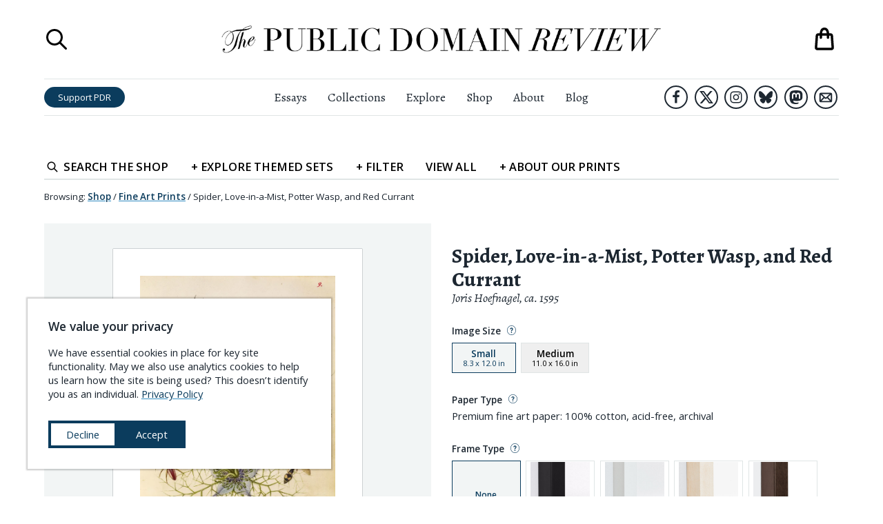

--- FILE ---
content_type: text/html; charset=UTF-8
request_url: https://publicdomainreview.org/product/spider-love-in-a-mist-potter-wasp-and-red-currant/?utm_source=pdr&utm_medium=inpost&utm_campaign=prints&utm_content=pic
body_size: 54054
content:
<!DOCTYPE html><html lang="en" prefix="og: http://ogp.me/ns#"><head><meta charSet="utf-8"/><meta http-equiv="x-ua-compatible" content="ie=edge"/><meta name="viewport" content="width=device-width, initial-scale=1, shrink-to-fit=no"/><meta name="generator" content="Gatsby 5.14.3"/><meta charSet="UTF-8" data-gatsby-head="true"/><meta name="viewport" content="width=device-width, initial-scale=1.0" data-gatsby-head="true"/><meta http-equiv="X-UA-Compatible" content="ie=edge" data-gatsby-head="true"/><meta name="msapplication-TileColor" content="#ffffff" data-gatsby-head="true"/><meta name="msapplication-TileImage" content="/ms-icon-144x144.png" data-gatsby-head="true"/><meta name="theme-color" content="#ffffff" data-gatsby-head="true"/><meta id="metaTitle" name="title" content="Spider, Love-in-a-Mist, Potter Wasp, and Red Currant – Product" data-gatsby-head="true"/><meta id="metaDescription" name="description" content="Page from a remarkable book entitled &lt;em&gt;Mira calligraphiae monumenta&lt;/em&gt; (The Model Book of Calligraphy), the result of a collaboration across many decades between a master scribe, the Croatian-born Georg Bocskay, and Flemish artist Joris Hoefnagel. In the early 1560&#x27;s, while secretary to the Holy Roman Emperor Ferdinand I, Bocksay produced his Model Book of Calligraphy, showing off the wonderful range of writing style in his arsenal. Some 30 years later (and 15 years after the death of Bocskay), Ferdinand&#x27;s grandson, who now owned the book, commissioned Hoefnagel to add his delightful illustrations. It would prove to be, as The Getty, who now own the manuscript, comment, &quot;one of the most unusual collaborations between scribe and painter in the history of manuscript illumination&quot;. (Image source: The Getty)" data-gatsby-head="true"/><meta id="ogTitle" property="og:title" content="Spider, Love-in-a-Mist, Potter Wasp, and Red Currant – Product" data-gatsby-head="true"/><meta id="ogImage" property="og:image" content="https://pdr-assets.b-cdn.net/shop/edit-00256801-1.jpg?width=1200" data-gatsby-head="true"/><meta id="ogDescription" property="og:description" content="Page from a remarkable book entitled &lt;em&gt;Mira calligraphiae monumenta&lt;/em&gt; (The Model Book of Calligraphy), the result of a collaboration across many decades between a master scribe, the Croatian-born Georg Bocskay, and Flemish artist Joris Hoefnagel. In the early 1560&#x27;s, while secretary to the Holy Roman Emperor Ferdinand I, Bocksay produced his Model Book of Calligraphy, showing off the wonderful range of writing style in his arsenal. Some 30 years later (and 15 years after the death of Bocskay), Ferdinand&#x27;s grandson, who now owned the book, commissioned Hoefnagel to add his delightful illustrations. It would prove to be, as The Getty, who now own the manuscript, comment, &quot;one of the most unusual collaborations between scribe and painter in the history of manuscript illumination&quot;. (Image source: The Getty)" data-gatsby-head="true"/><meta id="ogType" property="og:type" content="website" data-gatsby-head="true"/><meta id="ogUrl" property="og:url" content="https://publicdomainreview.org/product/spider-love-in-a-mist-potter-wasp-and-red-currant/" data-gatsby-head="true"/><meta id="ogSiteName" property="og:site_name" content="The Public Domain Review" data-gatsby-head="true"/><style data-href="/styles.b0ed03619d6617293a04.css" data-identity="gatsby-global-css">@import url(https://cdn.snipcart.com/themes/v3.0.11/default/snipcart.css);.about-submenu__links{font-family:Open Sans,sans-serif;line-height:140%;padding-top:.5rem;text-align:center}.about-submenu__links a{-webkit-text-decoration-skip:ink;color:#1d2731;text-decoration:underline;text-decoration-color:transparent;text-decoration-line:underline;text-decoration-skip-ink:auto;text-decoration-style:solid;text-decoration:none;transition:all .3s ease;white-space:nowrap}.about-submenu__links a.here,.about-submenu__links a:hover{-webkit-text-decoration-skip:ink;text-decoration:underline;text-decoration-color:#328cc1;text-decoration-line:underline;text-decoration-skip-ink:auto;text-decoration-style:solid}.about-submenu__links a.here{font-weight:600}.countdown-calendar{background-color:#1d2731;column-gap:1rem;display:grid;grid-template-columns:1fr 1fr 1fr 1fr 1fr 1fr 1fr 1fr;height:100%;margin:0 auto;padding:1rem;position:relative;row-gap:1rem}.countdown-calendar .countdown-calendar__door{border-width:0;display:block;line-height:100%;padding-bottom:100%;position:relative;width:100%}.countdown-calendar .countdown-calendar__door .door-front{align-items:flex-end;background-color:#1d2731;border:1px solid #1d2731;bottom:0;display:flex;height:100%;justify-content:flex-end;left:0;opacity:.5;position:absolute;right:0;top:0;transform-origin:left;transition:.5s;width:100%;z-index:1}.countdown-calendar .countdown-calendar__door .door-front img{bottom:0;left:0;position:absolute;right:0;top:0;z-index:0}.countdown-calendar .countdown-calendar__door .door-interior{bottom:0;display:none;left:0;position:absolute;right:0;top:0;z-index:0}.countdown-calendar .countdown-calendar__door .door-interior img{bottom:0;display:block;left:0;position:absolute;right:0;top:0;z-index:0}.countdown-calendar .countdown-calendar__door .door-interior span.title{background-color:rgba(0,0,0,.6);bottom:0;color:#fff;display:block;font-family:Open Sans,sans-serif;font-size:.9rem;font-weight:700;left:0;padding:.3333em;position:absolute;right:0}.countdown-calendar .countdown-calendar__door.will-open{cursor:pointer}.countdown-calendar .countdown-calendar__door.will-open .door-front{opacity:1}.countdown-calendar .countdown-calendar__door.will-open:hover .door-front{transform:rotateY(-160deg)}.countdown-calendar .countdown-calendar__door.will-open .door-interior{display:block}.countdown-calendar .countdown-calendar__door .label{background-color:rgba(0,0,0,.6);color:#fff;font-family:Open Sans,sans-serif;font-size:1.5rem;font-weight:700;padding:.5rem;position:relative}.countdown-calendar .calendar-modal-screen{background-color:rgba(0,0,0,.6);bottom:0;left:0;position:absolute;right:0;top:0;z-index:1}.countdown-calendar .calendar-modal-wrapper{align-items:center;background-color:transparent;bottom:0;display:flex;justify-content:center;left:0;position:absolute;right:0;top:0;z-index:2}.countdown-calendar .calendar-modal-wrapper .calendar-modal{background-color:#fff;height:600px;max-height:90%;max-width:90%;position:relative;width:960px}.countdown-calendar .calendar-modal-wrapper .calendar-modal__close-button{background-color:transparent;border-color:transparent;border-width:0;cursor:pointer;display:block;height:44px;position:absolute;right:0;top:0;width:44px;z-index:10}.countdown-calendar .calendar-modal-wrapper .calendar-modal__contents{column-gap:2rem;display:grid;grid-template-areas:"image text";grid-template-columns:2fr 3fr;max-height:100%;overflow-y:scroll;padding:2rem;row-gap:1rem;width:100%}.countdown-calendar .calendar-modal-wrapper .calendar-modal__contents .calendar-modal__image{grid-area:image}.countdown-calendar .calendar-modal-wrapper .calendar-modal__contents .calendar-modal__text{grid-area:text}.countdown-calendar .calendar-modal-wrapper .calendar-modal__contents img{max-width:100%}.countdown-calendar .calendar-modal-wrapper .calendar-modal__contents .headline{font-size:1.5rem;font-weight:700;margin-top:0}.countdown-calendar .calendar-modal-wrapper .calendar-modal__contents .note{font-size:1.2rem;line-height:145%}.countdown-calendar .calendar-modal-wrapper .calendar-modal__contents .note a{-webkit-text-decoration-skip:ink;color:#1d2731;font-weight:500;text-decoration:underline;text-decoration-color:#328cc1;text-decoration-line:underline;text-decoration-skip-ink:auto;text-decoration-style:solid;transition:all .3s ease}.countdown-calendar .calendar-modal-wrapper .calendar-modal__contents .note a:hover{color:#328cc1}.countdown-calendar .calendar-modal-wrapper .calendar-modal__contents .outbound-links{display:flex;flex-wrap:wrap;margin-top:2rem}.countdown-calendar .calendar-modal-wrapper .calendar-modal__contents .outbound-links>div{margin-right:1rem}.countdown-calendar .calendar-modal-wrapper .calendar-modal__contents .outbound-links>div:last-of-type{margin-right:0}.countdown-calendar .calendar-modal-wrapper .calendar-modal__contents .outbound-links>div a{background-color:#0b3c5d;border-radius:1em;color:#fff;display:inline-block;font-family:Open Sans,sans-serif;padding:.5rem 1rem;text-decoration:none;transition:all .3s ease;white-space:nowrap}.countdown-calendar .calendar-modal-wrapper .calendar-modal__contents .outbound-links>div a:hover{background-color:#328cc1}.countdown-calendar .calendar-modal-wrapper .calendar-modal__contents .calendar-modal__footer{border:solid #e0e5e5;border-width:1px 0 0;display:block;font-family:Open Sans,sans-serif;margin-top:2rem;padding-left:1rem}.countdown-calendar .calendar-modal-wrapper .calendar-modal__contents .calendar-modal__footer li{font-size:.85rem;line-height:140%;margin-bottom:0;margin-top:.75rem}.countdown-calendar .calendar-modal-wrapper .calendar-modal__contents .calendar-modal__footer li a{-webkit-text-decoration-skip:ink;color:#1d2731;font-weight:700;text-decoration:underline;text-decoration-color:#328cc1;text-decoration-line:underline;text-decoration-skip-ink:auto;text-decoration-style:solid;transition:all .3s ease}.countdown-calendar .calendar-modal-wrapper .calendar-modal__contents .calendar-modal__footer li a:hover{color:#328cc1}@media (max-width:1340px){.countdown-calendar{grid-template-columns:1fr 1fr 1fr 1fr 1fr 1fr 1fr}}@media (max-width:1160px){.countdown-calendar{grid-template-columns:1fr 1fr 1fr 1fr 1fr 1fr}}@media (max-width:1000px){.countdown-calendar{grid-template-columns:1fr 1fr 1fr 1fr 1fr}}@media (max-width:760px){.countdown-calendar{grid-template-columns:1fr 1fr 1fr 1fr}}@media (max-width:560px){.countdown-calendar{grid-template-columns:1fr 1fr 1fr}}@media (max-width:400px){.countdown-calendar{grid-template-columns:1fr 1fr}}@media (max-width:640px){.countdown-calendar .calendar-modal-wrapper{background-color:rgba(0,0,0,.7);bottom:0;left:0;position:fixed;right:0;top:0;z-index:101}.countdown-calendar .calendar-modal-wrapper .calendar-modal{height:90%}.countdown-calendar .calendar-modal-wrapper .calendar-modal__contents{grid-template-areas:"image" "text";grid-template-columns:100%}}.aggregators-grid{column-gap:2rem;display:grid;grid-template-columns:1fr 1fr 1fr 1fr;margin:6rem auto;max-width:1080px;row-gap:2rem;width:80%}.aggregators-grid .aggregators-grid-cell{border:1px solid #e0e5e5;column-gap:1rem;display:grid;grid-template-areas:"logo text";grid-template-columns:60px auto;padding:1rem;row-gap:1rem}.aggregators-grid .aggregators-grid-cell .logo-block{display:flex;flex-direction:column;grid-area:logo;justify-content:center}.aggregators-grid .aggregators-grid-cell .logo-block a{display:block;width:100%}.aggregators-grid .aggregators-grid-cell .logo-block a img{width:100%}.aggregators-grid .aggregators-grid-cell .text-block{display:flex;flex-direction:column;font-family:Open Sans,sans-serif;grid-area:text;justify-content:center}.aggregators-grid .aggregators-grid-cell .text-block .title{display:block;font-size:.85rem;font-weight:600;margin-bottom:.4rem}.aggregators-grid .aggregators-grid-cell .text-block .title a{color:#1d2731;text-decoration:none}.aggregators-grid .aggregators-grid-cell .text-block .title a .collection-count{display:block;font-size:.8em;font-weight:400}.aggregators-grid .aggregators-grid-cell .text-block .links{display:block;font-size:.7em;line-height:125%}.aggregators-grid .aggregators-grid-cell .text-block .links a{-webkit-text-decoration-skip:ink;color:#0b3c5d;display:block;text-decoration:underline;text-decoration-color:#328cc1;text-decoration-line:underline;text-decoration-skip-ink:auto;text-decoration-style:solid;transition:all .3s ease;white-space:nowrap}.aggregators-grid .aggregators-grid-cell .text-block .links a:hover{color:#328cc1}@media (max-width:1200px){.aggregators-grid{grid-template-columns:1fr 1fr 1fr}}@media (max-width:840px){.aggregators-grid{width:100%}}@media (max-width:740px){.aggregators-grid{grid-template-columns:1fr 1fr}}@media (max-width:480px){.aggregators-grid{grid-template-columns:100%}}ul.social-icons{display:flex;justify-content:center;list-style-type:none;margin:0;padding:0}ul.social-icons li{display:flex;flex-direction:column;height:48px;justify-content:space-around;width:48px}ul.social-icons li+li{margin-left:1rem}ul.social-icons li a{border:3px solid #1d2731;border-radius:42px;display:flex;flex-direction:column;height:42px;justify-content:space-around;margin:0 auto;transition:all .3s ease;width:42px}ul.social-icons li a svg{margin:0 auto;max-height:66.667%;max-width:66.667%}ul.social-icons li a svg path{fill:#1d2731}ul.social-icons li a.envelope svg{max-height:75%;max-width:75%}ul.social-icons li a:hover{background-color:#1d2731}ul.social-icons li a:hover svg path{fill:#fff}.site-header.scrolled ul.social-icons li.hide-in-sticky-header{display:none}.exit-modal__shade{background-color:rgba(0,0,0,.8);bottom:0;display:none;left:0;position:fixed;right:0;top:0;z-index:10000}.exit-modal__shade.expanded{align-items:center;display:flex;flex-direction:column;justify-content:center}.exit-modal__shade .search-close-button{background-color:transparent;border-width:0;cursor:pointer;display:block;height:32px;position:absolute;right:1rem;top:1rem;width:32px}.exit-modal__shade .search-close-button:focus{outline-color:#e0e5e5}.exit-modal__shade .search-close-button svg path,.exit-modal__shade .search-close-button:hover svg path{fill:#fff}.exit-modal__modal{background-color:#fff;margin:0 auto;max-width:850px;padding:2rem;width:90%}.exit-modal__grid{column-gap:2rem;display:grid;grid-template-areas:"image form";grid-template-columns:1fr 1fr;row-gap:2rem}.exit-modal__grid .exit-modal__image{grid-area:image}.exit-modal__grid .exit-modal__form{grid-area:form}.exit-modal__grid .exit-modal__form .header{font-size:2rem;font-variant:small-caps;font-weight:500;margin-bottom:.5em}.exit-modal__grid .exit-modal__form .subhead{font-size:1.3rem;line-height:140%;margin-bottom:1em}.exit-modal__grid .exit-modal__form .unsubscribe{font-family:Open Sans,sans-serif;font-size:.9rem;margin:.5em 0 1em}.exit-modal__grid .exit-modal__form .links{font-family:Open Sans,sans-serif;font-size:.9rem;margin:1em 0 .5em}.exit-modal__grid .exit-modal__form .links a{-webkit-text-decoration-skip:ink;color:#0b3c5d;text-decoration:underline;text-decoration-color:#328cc1;text-decoration-line:underline;text-decoration-skip-ink:auto;text-decoration-style:solid;transition:all .3s ease}.exit-modal__grid .exit-modal__form .links a:hover{color:#328cc1}.exit-modal__grid .exit-modal__form input[type=email],.exit-modal__grid .exit-modal__form input[type=text]{border:1px solid #e0e5e5;display:block;font-family:Open Sans,sans-serif;margin-bottom:1rem;padding:.5em;width:100%}.exit-modal__grid .exit-modal__form input[type=email].error,.exit-modal__grid .exit-modal__form input[type=text].error{border-color:red}.exit-modal__grid .exit-modal__form .captcha-block{margin-bottom:1rem}.exit-modal__grid .exit-modal__form input[type=submit]{background-color:#d94e10;border:1px solid #d94e10;border-radius:1em;color:#fff;display:block;font-family:Open Sans,sans-serif;padding:.5em;text-align:center;text-transform:uppercase;transition:all .3s ease;width:100%}.exit-modal__grid .exit-modal__form input[type=submit]:hover{background-color:#f25812}.exit-modal__grid .exit-modal__form ul.social-icons{justify-content:flex-start}@media (max-width:960px){.exit-modal__shade,.exit-modal__shade.expanded{display:none}}.navigation-overlay{background-color:hsla(0,0%,100%,.95);bottom:0;display:none;font-family:Open Sans,sans-serif;left:0;position:fixed;right:0;top:0;z-index:900}.navigation-overlay.expanded{display:block}.navigation-overlay .search-close-button{background-color:transparent;border-width:0;cursor:pointer;display:block;height:32px;padding:0;position:absolute;right:1rem;top:1rem;width:32px}.navigation-overlay .search-close-button svg path,.navigation-overlay .search-close-button:hover svg path{fill:#1d2731}.navigation-overlay .search-close-button:focus{outline-color:#e0e5e5}.navigation-overlay .navigation-panel{margin:44px auto 0;width:90%}.navigation-overlay .navigation-panel ul{list-style-type:none;margin:0;padding:0}.navigation-overlay .navigation-panel li{border:solid #e0e5e5;border-width:0 0 1px;margin:0;padding:0}.navigation-overlay .navigation-panel li a{color:#1d2731;display:block;font-family:Open Sans,sans-serif;font-size:1.84rem;padding:.25em .5em;text-decoration:none}.navigation-overlay .navigation-panel li a:hover{background-color:#f2f5f5}.navigation-overlay .navigation-panel li:last-of-type{border-width:0}.navigation-overlay .navigation-panel .search-launcher{align-items:center;background-color:transparent;border-width:0;cursor:pointer;display:flex;font-size:1.84rem;justify-content:flex-start;margin-top:2rem;padding:.5em}.navigation-overlay .navigation-panel .search-launcher svg{display:block;height:2.76rem;margin-right:.92rem;width:2.76rem}.navigation-overlay .navigation-panel .search-launcher span.label{-webkit-text-decoration-skip:ink;color:#1d2731;display:block;text-decoration:underline;text-decoration-color:transparent;text-decoration-line:underline;text-decoration-skip-ink:auto;text-decoration-style:solid;transition:all .3s ease}.navigation-overlay .navigation-panel .search-launcher:hover span.label{-webkit-text-decoration-skip:ink;text-decoration:underline;text-decoration-color:#1d2731;text-decoration-line:underline;text-decoration-skip-ink:auto;text-decoration-style:solid}.navigation-overlay .navigation-panel .search-launcher:focus{outline-color:#e0e5e5}.search-overlay{background-color:hsla(0,0%,100%,.95);bottom:0;display:none;flex-direction:column;justify-content:space-around;left:0;position:fixed;right:0;top:0;z-index:1000}.search-overlay.expanded{display:flex}.search-overlay .search-close-button{background-color:transparent;border-width:0;cursor:pointer;display:block;height:32px;padding:0;position:absolute;right:1rem;top:1rem;width:32px}.search-overlay .search-close-button:focus{outline-color:#e0e5e5}.search-overlay .search-close-button svg path,.search-overlay .search-close-button:hover svg path{fill:#1d2731}.search-overlay .search-panel{height:75%;margin:0 auto;max-height:75%;position:relative;width:75%}.search-overlay .search-bar{display:flex;flex-direction:column;font-family:Open Sans,sans-serif;justify-content:space-between;max-height:100%;width:100%}.search-overlay .search-bar .label{font-size:1rem;font-weight:700;margin-top:0}.search-overlay .search-bar form{align-items:center;display:flex;width:100%}.search-overlay .search-bar input[type=text]{background-color:transparent;background-image:url([data-uri]);background-position:.5rem;background-repeat:no-repeat;border:solid #1d2731;border-width:0 0 1px;flex-grow:1;font-size:1.5rem;margin-right:1em;padding:.5rem .5rem .5rem 2.5rem;width:100%}.search-overlay .search-bar input[type=submit]{background-color:#0b3c5d;border-radius:2em;border-width:0;color:#fff;font-size:.9rem;height:2.3333em;padding:.6667em 1.5em;transition:all .3s ease}.search-overlay .search-bar input[type=submit]:hover{background-color:#328cc1}.search-overlay .search-results{flex-shrink:20;margin:0;overflow-x:hidden;overflow-y:scroll}.search-overlay .search-results ul{list-style-type:none;margin:0;padding:0}.search-overlay .search-results ul li{background-color:#fff;border:solid #e0e5e5;border-width:0 0 1px;font-family:Alegreya,serif}.search-overlay .search-results ul li .contents{background-color:#fff;padding:1rem 1rem 2rem;position:relative;transition:all .3s ease;z-index:1}.search-overlay .search-results ul li p.title{-webkit-text-decoration-skip:ink;font-size:1.2rem;font-weight:700;margin-top:0;text-decoration:underline;text-decoration-color:#328cc1;text-decoration-line:underline;text-decoration-skip-ink:auto;text-decoration-style:solid;transition:all .3s ease}.search-overlay .search-results ul li p.description{line-height:150%;margin-bottom:0;max-width:640px}.search-overlay .search-results ul li a{background-color:transparent;color:#1d2731;display:block;position:relative;text-decoration:none;transition:all .3s ease}.search-overlay .search-results ul li a:hover .contents{background-color:transparent}.search-overlay .search-results ul li a:hover p.title{color:#328cc1}.search-overlay .search-results ul li a:hover{background-color:#f2f5f5}.search-overlay .search-results-screen{background-image:linear-gradient(hsla(0,0%,100%,0),#fff);bottom:0;height:36px;left:0;position:absolute;right:0}@media (max-width:640px){.search-overlay .search-bar form{flex-direction:column;padding-bottom:1rem}.search-overlay .search-bar form input[type=text]{margin-bottom:.5em;margin-right:0}.search-overlay .search-bar form input[type=submit]{width:100%}}.shopping-bag button{-webkit-appearance:none;-moz-appearance:none;background-color:transparent;border-width:0;cursor:pointer;display:block;padding:0;position:relative}.shopping-bag button,.shopping-bag button svg{height:42px;width:42px}.shopping-bag .contents-count{color:#d94e10;font-family:Open Sans,sans-serif;font-size:.5rem;left:0;position:absolute;right:0;text-align:center;top:50%}@media (max-width:960px){.shopping-bag a,.shopping-bag a svg{height:36px;width:36px}}.print-headline{display:none}.site-header{background-color:#fff;left:0;position:absolute;right:0;top:0;z-index:100}.site-header h1{margin-bottom:0;margin-top:0}.site-header.scrolled{box-shadow:0 1px 2px rgba(0,0,0,.2);position:fixed}.site-header.scrolled .top-row{height:0;padding:0}.site-header.scrolled .bottom-row{border-width:0}.site-header.scrolled .bottom-row .left-block .home-link,.site-header.scrolled .bottom-row .left-block .search-launcher,.site-header.scrolled .bottom-row .right-block .shopping-bag-launcher{display:flex}.site-header .top-row{display:grid;grid-template-columns:60px 1fr 60px;height:calc(54px + 4rem);margin:0 auto;overflow:hidden;padding:2rem 0}.site-header .top-row .title{display:flex;flex-direction:column;justify-content:space-around;text-align:center}.site-header .top-row .title a{display:block;margin:0 auto;max-width:640px}.site-header .top-row .title .masthead{display:block}.site-header .top-row .shopping-bag-launcher{display:flex;flex-direction:column;justify-content:space-around;position:relative}.site-header .top-row .shopping-bag-launcher .shopping-bag{position:absolute;right:0}.site-header .top-row .menu-launcher{cursor:pointer;display:none}.site-header .top-row .search-launcher{display:flex;flex-direction:column;justify-content:space-around}.site-header .top-row .search-launcher button{background-color:transparent;border-width:0;cursor:pointer;display:block;height:36px;padding:0;width:36px}.site-header .top-row .search-launcher button:focus{outline-color:#e0e5e5}.site-header .top-row .search-launcher svg{height:36px;width:36px}.site-header .bottom-row{border-color:#e0e5e5;border-style:solid;border-width:1px 0;display:grid;grid-template-columns:1fr 3fr 1fr;padding:.5rem 0}.site-header .bottom-row>nav{display:flex;flex-direction:column;justify-content:space-around}.site-header .bottom-row .left-block{align-items:center;display:flex;justify-content:flex-start}.site-header .bottom-row .left-block .home-link{display:none;flex-direction:column;justify-content:space-around;margin-right:1rem;width:3.5rem}.site-header .bottom-row .left-block .home-link img{display:block}.site-header .bottom-row .left-block .search-launcher{display:none;flex-direction:column;justify-content:space-around;margin-right:1rem}.site-header .bottom-row .left-block .search-launcher button{background-color:transparent;border-width:0;cursor:pointer;display:block;height:36px;padding:0;width:36px}.site-header .bottom-row .left-block .search-launcher button:focus{outline-color:#e0e5e5}.site-header .bottom-row .left-block .search-launcher svg{height:36px;width:36px}.site-header .bottom-row .left-block .support-button{background-color:#0b3c5d;border-radius:1.5em;color:#fff;display:inline-block;font-family:Open Sans,sans-serif;font-size:.9rem;line-height:100%;padding:.6667em 1.5em;text-decoration:none;transition:all .3s ease;white-space:nowrap}.site-header .bottom-row .left-block .support-button:hover{background-color:#328cc1}.site-header .bottom-row .right-block{align-items:center;display:flex;justify-content:flex-end}.site-header .bottom-row .right-block ul.social-icons{justify-content:flex-end}.site-header .bottom-row .right-block ul.social-icons li{height:38px;width:38px}.site-header .bottom-row .right-block ul.social-icons li+li{margin-left:.3333em}.site-header .bottom-row .right-block ul.social-icons li a{border-radius:34px;border-width:2px;height:34px;width:34px}.site-header .bottom-row .right-block .shopping-bag-launcher{display:none;flex-direction:column;justify-content:space-around;margin-left:1rem;position:relative}.site-header .bottom-row nav ul{display:flex;flex-direction:row;justify-content:center;list-style-type:none;margin:0;padding:0}.site-header .bottom-row nav ul li{font-size:1.2rem;font-weight:400;margin:0;padding:0}.site-header .bottom-row nav ul li+li{margin-left:2rem}.site-header .bottom-row nav ul li a{color:#1d2731;text-decoration-color:transparent;text-decoration-line:underline;transition:all .3s ease}.site-header .bottom-row nav ul li a:hover{text-decoration-color:#1d2731}@media (max-width:1080px){.site-header .bottom-row nav ul li+li{margin-left:1rem}}@media (max-width:960px){.site-header{position:fixed}.site-header .top-row,.site-header.scrolled .top-row{display:grid;height:auto;margin:0 auto;padding:1rem 0}.site-header .top-row{grid-template-columns:1fr 3fr 1fr}.site-header .top-row .search-launcher{display:none}.site-header .top-row .menu-launcher{display:flex;flex-direction:column;justify-content:space-around}.site-header .top-row .menu-launcher button{background-color:transparent;border-width:0;cursor:pointer;display:block;height:28px;padding:0;width:28px}.site-header .top-row .menu-launcher button:focus{outline-color:#e0e5e5}.site-header .top-row .menu-launcher svg{height:28px;width:28px}.site-header .bottom-row{display:none}}.site-footer{border:solid #0b3c5d;border-width:0 0 12px;margin-top:5rem;padding-bottom:3rem;padding-top:3rem;position:relative}.site-footer-contents{column-gap:4rem;display:grid;grid-template-areas:"details about-links explore-links pd-links" "details content-links shop-links follow-links" "buddies buddies buddies buddies";grid-template-columns:2fr 1fr 1fr 1fr;margin-left:auto;margin-right:auto;max-width:1440px;row-gap:2rem;width:calc(100vw - 140px)}.site-footer-contents .site-footer__details{grid-area:details}.site-footer-contents .site-footer__details img.banner{width:440px}.site-footer-contents .site-footer__details p{font-size:1.25rem;line-height:165%}.site-footer-contents .site-footer__details p a{-webkit-text-decoration-skip:ink;color:#0b3c5d;text-decoration:underline;text-decoration-color:#328cc1;text-decoration-line:underline;text-decoration-skip-ink:auto;text-decoration-style:solid;transition:all .3s ease}.site-footer-contents .site-footer__details p a:hover{color:#328cc1}.site-footer-contents .site-footer__about-links{grid-area:about-links}.site-footer-contents .site-footer__explore-links{grid-area:explore-links}.site-footer-contents .site-footer__pd-links{grid-area:pd-links}.site-footer-contents .site-footer__content-links{grid-area:content-links}.site-footer-contents .site-footer__shop-links{grid-area:shop-links}.site-footer-contents .site-footer__follow-links{grid-area:follow-links}.site-footer-contents .site-footer__buddies{column-gap:0;display:grid;grid-area:buddies;grid-template-columns:1fr 1fr;padding-top:2rem}.site-footer-contents .site-footer__buddies img{display:block}.site-footer-contents .footer-links{font-family:Open Sans,sans-serif;font-size:1.25rem;list-style-type:none;margin:0;padding:0}.site-footer-contents .footer-links.padded{padding:0 .8em}.site-footer-contents .footer-links li+li{margin-top:.25em}.site-footer-contents .footer-links a{-webkit-text-decoration-skip:ink;color:#1d2731;text-decoration:underline;text-decoration-color:transparent;text-decoration-line:underline;text-decoration-skip-ink:auto;text-decoration-style:dotted;transition:all .3s ease}.site-footer-contents .footer-links a:hover{-webkit-text-decoration-skip:ink;text-decoration:underline;text-decoration-color:#1d2731;text-decoration-line:underline;text-decoration-skip-ink:auto;text-decoration-style:dotted}.site-footer-contents a.newsletter-button{background-color:#c3460e;border-radius:1em;color:#fff;display:block;font-family:Open Sans,sans-serif;font-size:1.1rem;padding:.5em 2em;text-align:center;text-decoration:none;transition:all .3s ease;white-space:nowrap}.site-footer-contents a.newsletter-button:hover{background-color:#f25812}.site-footer-contents .newsletter-block{margin-bottom:1rem;margin-top:2rem}@media (max-width:1120px){.site-footer-contents{grid-template-areas:"details about-links explore-links" "details pd-links content-links" "follow-links shop-links ." "buddies buddies buddies";grid-template-columns:3fr 1fr 1fr}.site-footer-contents .footer-links.padded{padding:0}}@media (max-width:880px){.site-footer-contents{grid-template-areas:"details about-links" "details explore-links" "details pd-links" "follow-links content-links" ". shop-links" "buddies buddies";grid-template-columns:3fr 2fr}.site-footer-contents .site-footer__buddies{grid-template-columns:100%}}@media (max-width:640px){.site-footer-contents{grid-template-areas:"details details" "about-links explore-links" "pd-links content-links" "shop-links ." "follow-links follow-links" "buddies buddies";grid-template-columns:1fr 1fr;width:94%}}.cookie-modal{align-items:center;background-color:#fff;bottom:40px;box-shadow:0 0 2px 2px rgba(0,0,0,.2);display:block;font-family:Open Sans,sans-serif;justify-content:center;left:40px;max-width:440px;position:fixed;text-align:left;z-index:100}.cookie-modal .cookie-modal__contents{background-color:#fff;display:block;margin:0 auto;padding:2rem}.cookie-modal .cookie-modal__contents h3{margin-top:0}.cookie-modal .cookie-modal__contents div.message{font-size:1rem;line-height:140%}.cookie-modal .cookie-modal__contents div.message a{-webkit-text-decoration-skip:ink;color:#0b3c5d;font-weight:500;text-decoration:underline;text-decoration-color:#328cc1;text-decoration-line:underline;text-decoration-skip-ink:auto;text-decoration-style:solid;transition:all .3s ease}.cookie-modal .cookie-modal__contents div.message a:hover{color:#328cc1}.cookie-modal .cookie-modal__contents div.message a.privacy-link{white-space:nowrap}.cookie-modal .cookie-modal__contents div.actions{align-items:center;column-gap:1rem;display:flex;flex-direction:row;margin-top:2rem}.cookie-modal .cookie-modal__contents button{background-color:#0b3c5d;border:4px solid #0b3c5d;color:#fff;cursor:pointer;font-size:1rem;padding:.5em 1.5em;transition:all .3s ease;white-space:nowrap;width:100%}.cookie-modal .cookie-modal__contents button.decline{background-color:#fff;color:#0b3c5d}.cookie-modal .cookie-modal__contents button.decline:hover{background-color:#0b3c5d;color:#fff}.cookie-modal .cookie-modal__contents button.accept:hover{background-color:#328cc1;border-color:#328cc1}.cookie-modal .cookie-modal__contents button:last-of-type{margin-bottom:0}@media (max-width:940px){.cookie-modal{bottom:20px;left:20px}}@media (max-width:560px){.cookie-modal{bottom:0;left:0;max-width:none;right:0;width:100%}}.sitewide-banner.affinities-banner{background-color:#973b4a;border-color:#82323f;padding:20px 0}.sitewide-banner.affinities-banner .contents.page-width{max-width:calc(1440px + 12rem);padding:0;width:96%}.sitewide-banner.affinities-banner a{background-color:#973b4a;color:#f9d9a6}.sitewide-banner.affinities-banner a span.announcing{font-size:1rem;margin-bottom:0}.sitewide-banner.affinities-banner a span.headline{font-size:3rem;font-style:italic;font-weight:400;letter-spacing:.2em;margin-bottom:.5rem}.sitewide-banner.affinities-banner a span.subhead{font-size:1.3rem;font-variant:normal;font-weight:400;margin-top:0}.sitewide-banner.affinities-banner a span.subhead .title{display:inline;font-style:italic;white-space:nowrap}.sitewide-banner.affinities-banner a span.cta-button{border-color:#ffef30;color:#ffef30;margin:1.2rem auto}.sitewide-banner.affinities-banner a span.footer{font-size:1.1rem}.sitewide-banner.affinities-banner a .contents{grid-template-columns:8fr 9fr 8fr}.sitewide-banner.affinities-banner a:hover{background-color:#973b4a}.sitewide-banner.affinities-banner a:hover span.cta-button{background-color:#6e2a35;color:#ffef30}.sitewide-banner.affinities-banner .left-side .images,.sitewide-banner.affinities-banner .right-side .images{align-items:center;display:flex;flex-direction:row;max-width:100%;width:100%}.sitewide-banner.affinities-banner .left-side .images div.spread,.sitewide-banner.affinities-banner .right-side .images div.spread{width:49%}.sitewide-banner.affinities-banner .left-side .images div.cover,.sitewide-banner.affinities-banner .right-side .images div.cover{width:51%}.sitewide-banner.affinities-banner .left-side img,.sitewide-banner.affinities-banner .right-side img{display:block;max-width:100%}@media (max-width:1240px){.sitewide-banner.affinities-banner .left-side .images,.sitewide-banner.affinities-banner .right-side .images{display:flex;flex-direction:row;max-width:100%;width:100%}.sitewide-banner.affinities-banner .left-side .images div.spread,.sitewide-banner.affinities-banner .right-side .images div.spread{display:none}.sitewide-banner.affinities-banner .left-side .images div.cover,.sitewide-banner.affinities-banner .right-side .images div.cover{width:100%}}@media (max-width:960px){.sitewide-banner.affinities-banner .contents.page-width{padding-bottom:1rem;padding-top:1rem}.sitewide-banner.affinities-banner a .contents{grid-template-columns:100%}.sitewide-banner.affinities-banner .left-side,.sitewide-banner.affinities-banner .right-side{display:none}}.sitewide-banner.book-launch-banner,.sitewide-banner.book-launch-banner a{background-color:#adadad}.sitewide-banner.book-launch-banner a span.headline{font-size:1.65rem;margin-bottom:.4em}.sitewide-banner.book-launch-banner a span.subhead{font-size:1.3rem;font-style:italic;font-variant:normal}.sitewide-banner.book-launch-banner a span.cta-button{border-color:#ffef30;color:#ffef30;margin:1.2rem auto}.sitewide-banner.book-launch-banner a span.footer{font-size:1.3rem;font-variant:small-caps;text-decoration:underline}.sitewide-banner.book-launch-banner a .contents{grid-template-columns:3fr 4fr 3fr}.sitewide-banner.book-launch-banner a:hover{background-color:#adadad}.sitewide-banner.book-launch-banner .left-side .images,.sitewide-banner.book-launch-banner .right-side .images{display:flex;flex-direction:row;max-width:100%;width:100%}.sitewide-banner.book-launch-banner .left-side img,.sitewide-banner.book-launch-banner .right-side img{display:block;max-width:100%}@media (max-width:960px){.sitewide-banner.book-launch-banner a .contents{grid-template-columns:100%}.sitewide-banner.book-launch-banner .left-side,.sitewide-banner.book-launch-banner .right-side{display:none}}.sitewide-banner.christmas-banner a .contents{grid-template-columns:3fr 5fr 3fr}.sitewide-banner.christmas-banner a span.headline{font-size:1.8rem;font-weight:600;letter-spacing:.03rem;margin-bottom:.25em;text-transform:none}.sitewide-banner.christmas-banner a span.cta-button{background-color:#e0e5e5;border-color:#d9b310}.sitewide-banner.christmas-banner a span.footer{font-size:1.2rem;font-weight:600;letter-spacing:.05rem;margin-top:.25em}.sitewide-banner.christmas-banner .left-side .images,.sitewide-banner.christmas-banner .right-side .images{align-items:center;column-gap:.5em;display:flex;flex-direction:row;justify-content:stretch;max-width:100%;width:100%}.sitewide-banner.christmas-banner .left-side .images div,.sitewide-banner.christmas-banner .right-side .images div{width:50%}.sitewide-banner.christmas-banner .left-side img,.sitewide-banner.christmas-banner .right-side img{display:block;margin:0 auto;max-height:200px;max-width:100%}@media (max-width:960px){.sitewide-banner.christmas-banner a .contents{grid-template-columns:100%}.sitewide-banner.christmas-banner a .left-side,.sitewide-banner.christmas-banner a .right-side{display:none}}.sitewide-banner.new-prints-banner a .contents{grid-template-columns:3fr 5fr 3fr;padding-left:0;padding-right:0}.sitewide-banner.new-prints-banner a span.headline{font-size:2rem;font-weight:600;letter-spacing:.05rem;margin-bottom:.25em;text-transform:none}.sitewide-banner.new-prints-banner a span.cta-button{background-color:#e0e5e5;border-color:#d9b310}.sitewide-banner.new-prints-banner a span.footer{font-size:1.5rem;font-weight:600;letter-spacing:.05rem;margin-top:.25em}.sitewide-banner.new-prints-banner .left-side .images,.sitewide-banner.new-prints-banner .right-side .images{display:flex;flex-direction:row;justify-content:stretch;max-width:100%;width:100%}.sitewide-banner.new-prints-banner .left-side img,.sitewide-banner.new-prints-banner .right-side img{display:block;margin:0 auto;max-height:200px;max-width:100%}.sitewide-banner.new-prints-banner .right-side .images{justify-content:flex-end}@media (max-width:960px){.sitewide-banner.new-prints-banner a .contents{grid-template-columns:100%}.sitewide-banner.new-prints-banner a .left-side,.sitewide-banner.new-prints-banner a .right-side{display:none}}.sitewide-banner.prints-shop-sitewide-banner{border-width:0}.sitewide-banner.prints-shop-sitewide-banner a{background-color:#f7f5f4;color:#4a5259;padding:1rem 0 1.5rem;width:100%}.sitewide-banner.prints-shop-sitewide-banner a .contents{grid-template-columns:4fr 5fr 4fr}.sitewide-banner.prints-shop-sitewide-banner a .hide-mobile-contents,.sitewide-banner.prints-shop-sitewide-banner a .mobile-contents{display:none}.sitewide-banner.prints-shop-sitewide-banner a span.headline{font-size:1.8rem;font-weight:300;letter-spacing:.025em;margin-bottom:0;margin-top:.25em;text-transform:uppercase}.sitewide-banner.prints-shop-sitewide-banner a span.print-details{font-size:1.1rem;font-weight:300;letter-spacing:.025em;line-height:115%;margin:1.15rem auto;text-align:center}.sitewide-banner.prints-shop-sitewide-banner a span.shop-cta{border:1px solid #1d2731;display:inline-block;font-size:1.3rem;font-weight:300;letter-spacing:.025em;margin:0 auto 1.15rem;padding:.333em 1em;text-align:center;text-transform:uppercase;transition:all .1s ease}.sitewide-banner.prints-shop-sitewide-banner a span.shipping{font-weight:300;letter-spacing:.025em;line-height:100%;margin-bottom:0}.sitewide-banner.prints-shop-sitewide-banner a span.shipping span{display:block}.sitewide-banner.prints-shop-sitewide-banner a span.shipping span.shipping-headline{font-size:1.2rem;letter-spacing:.025em;margin-bottom:.25em;text-transform:uppercase}.sitewide-banner.prints-shop-sitewide-banner a span.shipping span.shipping-baseline{font-size:.9rem;text-transform:none}.sitewide-banner.prints-shop-sitewide-banner a:hover{background-color:#f7f5f4}.sitewide-banner.prints-shop-sitewide-banner a:hover span.shop-cta{background-color:#dedcdb}.sitewide-banner.prints-shop-sitewide-banner .left-side .images,.sitewide-banner.prints-shop-sitewide-banner .right-side .images{align-items:center;column-gap:3rem;display:flex;flex-direction:row;justify-content:stretch;max-width:100%;width:100%}.sitewide-banner.prints-shop-sitewide-banner .left-side img,.sitewide-banner.prints-shop-sitewide-banner .right-side img{box-shadow:8px 4px 8px -4px rgba(0,0,0,.4);display:block;margin:0 auto}.sitewide-banner.prints-shop-sitewide-banner .left-side img.print-1,.sitewide-banner.prints-shop-sitewide-banner .right-side img.print-1{aspect-ratio:.7406896552}.sitewide-banner.prints-shop-sitewide-banner .left-side img.print-2,.sitewide-banner.prints-shop-sitewide-banner .right-side img.print-2{aspect-ratio:.7534246575}.sitewide-banner.prints-shop-sitewide-banner .left-side img.print-3,.sitewide-banner.prints-shop-sitewide-banner .right-side img.print-3{aspect-ratio:.8730569948}.sitewide-banner.prints-shop-sitewide-banner .left-side img.print-4,.sitewide-banner.prints-shop-sitewide-banner .right-side img.print-4{aspect-ratio:.7865168539}@media (max-width:1180px){.sitewide-banner.prints-shop-sitewide-banner .full-size-only{display:none}.sitewide-banner.prints-shop-sitewide-banner a .contents{grid-template-columns:1fr 3fr 1fr}}@media (max-width:960px){.sitewide-banner.prints-shop-sitewide-banner a .contents{grid-template-columns:1fr 3fr 1fr}.sitewide-banner.prints-shop-sitewide-banner .left-side,.sitewide-banner.prints-shop-sitewide-banner .right-side{display:block}}@media (max-width:860px){.sitewide-banner.prints-shop-sitewide-banner a .contents{grid-template-columns:1fr 2fr 1fr}}@media (max-width:640px){.sitewide-banner.prints-shop-sitewide-banner a{padding:0}.sitewide-banner.prints-shop-sitewide-banner a .contents{display:none}.sitewide-banner.prints-shop-sitewide-banner a .mobile-contents{column-gap:1.5rem;display:grid;grid-template-columns:3fr 2fr;overflow:hidden;padding:2rem}.sitewide-banner.prints-shop-sitewide-banner a .mobile-contents .text-side .headline{font-size:2.6rem;line-height:100%;margin-top:0}.sitewide-banner.prints-shop-sitewide-banner a .mobile-contents .text-side .message{font-size:2rem;letter-spacing:.025em;line-height:115%;margin-top:1em}.sitewide-banner.prints-shop-sitewide-banner a .mobile-contents .image-side img{box-shadow:8px 4px 8px -4px rgba(0,0,0,.4);margin-top:-30%}}@media (max-width:540px){.sitewide-banner.prints-shop-sitewide-banner a .mobile-contents .text-side .headline{font-size:2.2rem}.sitewide-banner.prints-shop-sitewide-banner a .mobile-contents .text-side .message{font-size:1.8rem}}@media (max-width:480px){.sitewide-banner.prints-shop-sitewide-banner a .mobile-contents{padding:1rem 2rem}.sitewide-banner.prints-shop-sitewide-banner a .mobile-contents .text-side .headline{font-size:1.8rem}.sitewide-banner.prints-shop-sitewide-banner a .mobile-contents .text-side .message{font-size:1.4rem}}@media (max-width:400px){.sitewide-banner.prints-shop-sitewide-banner a .mobile-contents{padding:1rem}.sitewide-banner.prints-shop-sitewide-banner a .mobile-contents .text-side .headline{font-size:1.5rem}.sitewide-banner.prints-shop-sitewide-banner a .mobile-contents .text-side .message{font-size:1.2rem}}.sitewide-banner.pdia-banner{background-color:#fff;background-image:url(/images/pattern-randomized.svg);background-repeat:repeat;background-size:1200px auto;border-width:0}.sitewide-banner.pdia-banner a{cursor:pointer;display:block;overflow:hidden;position:relative;text-align:center}.sitewide-banner.pdia-banner a,.sitewide-banner.pdia-banner a:hover{background-color:hsla(26,27%,68%,.6)}.sitewide-banner.pdia-banner a .label{background-color:hsla(0,0%,100%,.9);display:inline-block;margin:5rem auto;padding:2rem 4rem;position:relative;z-index:1}.sitewide-banner.pdia-banner a .label .headline{display:block;font-family:Alegreya,serif;font-size:1.5rem;font-weight:600;letter-spacing:.12em;text-align:center;text-transform:uppercase}.sitewide-banner.pdia-banner a .label .tagline{display:block;font-size:1rem;letter-spacing:.1em;margin-top:.75rem;text-align:center;text-transform:uppercase}.sitewide-banner.pdia-banner a .image-underlay{box-shadow:0 0 8px #c3aa97;height:auto;left:50%;position:absolute;top:50%;transform:translate(-50%,-50%);width:1440px}.sitewide-banner.pdia-banner a .image-underlay img{display:block}.sitewide-banner.new-merch-banner a .contents{grid-template-columns:3fr 5fr 3fr}.sitewide-banner.new-merch-banner a span.headline{font-size:1.8rem;font-weight:300;letter-spacing:.03rem;margin-bottom:.25em;text-transform:none}.sitewide-banner.new-merch-banner a span.cta-button{background-color:#e0e5e5;border-color:#d9b310}.sitewide-banner.new-merch-banner a span.footer{font-size:1.2rem;letter-spacing:.05rem;margin-top:.25em}.sitewide-banner.new-merch-banner .left-side .images,.sitewide-banner.new-merch-banner .right-side .images{align-items:center;column-gap:.5em;display:flex;flex-direction:row;justify-content:stretch;max-width:100%;width:100%}.sitewide-banner.new-merch-banner .left-side .images div,.sitewide-banner.new-merch-banner .right-side .images div{width:50%}.sitewide-banner.new-merch-banner .left-side img,.sitewide-banner.new-merch-banner .right-side img{display:block;margin:0 auto;max-height:200px;max-width:100%}@media (max-width:960px){.sitewide-banner.new-merch-banner a .contents{grid-template-columns:100%}.sitewide-banner.new-merch-banner a .left-side,.sitewide-banner.new-merch-banner a .right-side{display:none}}.sitewide-banner.flash-message-banner .flash-message-contents{margin:0 auto;max-width:680px;position:relative;width:90%}.sitewide-banner.flash-message-banner .flash-message-contents p{font-size:1.4rem;line-height:140%;text-align:center}.sitewide-banner.flash-message-banner .flash-message-contents p a{-webkit-text-decoration-skip:ink;color:#1d2731;display:inline;text-decoration:underline;text-decoration-color:#328cc1;text-decoration-line:underline;text-decoration-skip-ink:auto;text-decoration-style:solid;transition:all .3s ease}.sitewide-banner.flash-message-banner .flash-message-contents p a:hover{background-color:transparent;color:#328cc1}.sitewide-banner.flash-message-banner .flash-message-contents button.dismiss{align-items:center;background-color:transparent;border:1px solid #1d2731;border-radius:1rem;cursor:pointer;display:flex;height:1.8rem;justify-content:center;left:calc(100% + 1rem);line-height:100%;padding:.4rem;position:absolute;top:50%;transform:translateY(-50%);transition:all .1s ease;width:1.8rem}.sitewide-banner.flash-message-banner .flash-message-contents button.dismiss:hover{background-color:#e0e5e5}@media (max-width:640px){.sitewide-banner.flash-message-banner .flash-message-contents p{margin-bottom:.75rem}.sitewide-banner.flash-message-banner .flash-message-contents button.dismiss{left:auto;margin:.75rem auto 1rem;position:relative;top:0;transform:none}}.sitewide-banner{background-color:#f2f5f5;border-bottom:2px solid #d9b310;border-top:2px solid #d9b310;margin:2rem 0 4rem}.sitewide-banner a{background-color:#f2f5f5;color:#1d2731;display:block;text-decoration:none;transition:all .3s ease}.sitewide-banner a .contents{align-items:center;column-gap:2rem;display:grid;grid-template-columns:1fr 4fr 1fr;padding:1rem;text-align:center}.sitewide-banner a span{display:block}.sitewide-banner a span.headline{font-size:1.6rem;font-weight:700;margin-bottom:.25em;text-transform:uppercase}.sitewide-banner a span.subhead{font-size:1.2rem;font-variant:small-caps;font-weight:500}.sitewide-banner a span.cta-button{border:2px solid #1d2731;color:#1d2731;display:inline-block;font-family:Open Sans,sans-serif;font-size:.9rem;margin:1rem auto;padding:.5em 1.5em;text-transform:uppercase;transition:all .3s ease}.sitewide-banner a span.footer{line-height:140%}.sitewide-banner a span span.highlight{-webkit-text-decoration-skip:ink;display:inline;font-weight:500;text-decoration:underline;text-decoration-color:#328cc1;text-decoration-line:underline;text-decoration-skip-ink:auto;text-decoration-style:solid}.sitewide-banner a:hover{background-color:#e0e5e5}.sitewide-banner a:hover span.cta-button{background-color:#1d2731;color:#e0e5e5}@media (max-width:960px){.sitewide-banner a .contents{grid-template-columns:100%}.sitewide-banner .left-side,.sitewide-banner .right-side{display:none}}@media (max-width:640px){.sitewide-banner.hide-on-mobile{display:none}}
/*! normalize.css v8.0.1 | MIT License | github.com/necolas/normalize.css */html{-webkit-text-size-adjust:100%;line-height:1.15}body{margin:0}main{display:block}h1{font-size:2em;margin:.67em 0}hr{box-sizing:content-box;height:0;overflow:visible}pre{font-family:monospace,monospace;font-size:1em}a{background-color:transparent}abbr[title]{border-bottom:none;text-decoration:underline;-webkit-text-decoration:underline dotted;text-decoration:underline dotted}b,strong{font-weight:bolder}code,kbd,samp{font-family:monospace,monospace;font-size:1em}small{font-size:80%}sub,sup{font-size:75%;line-height:0;position:relative;vertical-align:baseline}sub{bottom:-.25em}sup{top:-.5em}img{border-style:none}button,input,optgroup,select,textarea{font-family:inherit;font-size:100%;line-height:1.15;margin:0}button,input{overflow:visible}button,select{text-transform:none}[type=button],[type=reset],[type=submit],button{-webkit-appearance:button}[type=button]::-moz-focus-inner,[type=reset]::-moz-focus-inner,[type=submit]::-moz-focus-inner,button::-moz-focus-inner{border-style:none;padding:0}[type=button]:-moz-focusring,[type=reset]:-moz-focusring,[type=submit]:-moz-focusring,button:-moz-focusring{outline:1px dotted ButtonText}fieldset{padding:.35em .75em .625em}legend{box-sizing:border-box;color:inherit;display:table;max-width:100%;padding:0;white-space:normal}progress{vertical-align:baseline}textarea{overflow:auto}[type=checkbox],[type=radio]{box-sizing:border-box;padding:0}[type=number]::-webkit-inner-spin-button,[type=number]::-webkit-outer-spin-button{height:auto}[type=search]{-webkit-appearance:textfield;outline-offset:-2px}[type=search]::-webkit-search-decoration{-webkit-appearance:none}::-webkit-file-upload-button{-webkit-appearance:button;font:inherit}details{display:block}summary{display:list-item}[hidden],template{display:none}html{box-sizing:border-box}*,:after,:before{box-sizing:inherit}body{color:#1d2731;display:flex;flex-direction:column;font-family:Alegreya,serif;font-size:16px;justify-content:stretch;min-height:100vh}#___gatsby,#gatsby-focus-wrapper{display:flex;flex-direction:column;flex-grow:1;height:100%}.main-page-wrapper{flex:1 0 auto}.paper-wrapper{background-color:#fff;padding-top:180px}.paper-wrapper.scrolled{padding-top:50px}img{max-width:100%}.page-width{margin:0 auto;max-width:1440px;width:90%}.narrow-page-width{margin:0 auto;max-width:978px;width:66.667%}.section-spaced-row{margin-bottom:4rem;margin-top:4rem}.section-spaced-top{margin-top:4rem}.section-spaced-bottom{margin-bottom:4rem}.standard-spaced-row{margin-bottom:2rem;margin-top:2rem}.standard-spaced-top{margin-top:2rem}.standard-spaced-bottom{margin-bottom:2rem}.sans-serif{font-family:Open Sans,sans-serif}.outline-box{border:1px solid #e0e5e5;padding:1rem}.sticky-share-landmark{bottom:0;left:0;position:fixed;z-index:0}.icon-link svg{height:1em}.icon-link svg path{fill:#0b3c5d;transition:all .3s ease}.icon-link:hover svg path{fill:#328cc1}img.centered-symbol{display:block;margin:0 auto;max-width:280px}.plain-page__header{text-align:center}.plain-page__header h1{font-size:2.5rem;margin:0}.plain-page__header h1 span.title{display:block}.plain-page__header h1 span.subtitle{display:block;font-size:.75em;font-weight:500}@media (max-width:960px){.paper-wrapper{padding-top:60px}}@media (max-width:840px){body.has-share-buttons .st-sticky-share-buttons{display:none!important}}@media (max-width:640px){.narrow-page-width,.page-width{width:94%}.section-spaced-row{margin:3rem auto}}@media print{.paper-wrapper{padding-top:0}}html{font-size:15.5px}@media (max-width:1539px){html{font-size:15.3px}}@media (max-width:1449px){html{font-size:15.1px}}@media (max-width:1359px){html{font-size:14.9px}}@media (max-width:1269px){html{font-size:14.7px}}@media (max-width:1179px){html{font-size:14.5px}}@media (max-width:960px){html{font-size:14.3px}}@media (max-width:859px){html{font-size:14.1px}}@media (max-width:749px){html{font-size:14px}}@media (max-width:640px){html{font-size:15.4px}}@media (max-width:539px){html{font-size:15.2px}}@media (max-width:439px){html{font-size:14.8px}}@media (max-width:374px){html{font-size:14px}}.addendum-header{background-color:#fff;border:solid #f2f5f5;border-width:0 0 1px;padding:1rem 0}.addendum-header .title{margin:0 auto;max-width:640px;width:75%}.addendum-wrapper{background-color:#fff;border-color:#fff;border-style:solid;border-width:1px 0;padding-top:3rem}.addendum-footer{background-color:#f2f5f5;padding:2rem 0}.addendum-footer .footer-contents{margin:0 auto;max-width:800px;width:94%}.addendum-footer .footer-contents p{font-size:1.1rem;line-height:165%}.addendum-footer .footer-contents p a{-webkit-text-decoration-skip:ink;color:#1d2731;font-weight:700;text-decoration:underline;text-decoration-color:#328cc1;text-decoration-line:underline;text-decoration-skip-ink:auto;text-decoration-style:solid;transition:all .3s ease}.addendum-footer .footer-contents p a:hover{color:#328cc1}.addendum-footer .logo-link{display:block;margin:4rem auto 1rem;width:96px}.addendum-footer img{display:block;margin:0}.addendum-footer .bottom-message{font-family:Open Sans,sans-serif;font-size:.8rem;margin:1rem 0 0;text-align:center}.addendum-footer .bottom-message a{color:#1d2731;font-weight:700;text-decoration:none}.food-pasts-food-futures{margin:0 auto;max-width:800px;width:94%}.food-pasts-food-futures h2{font-size:2.4rem;margin:0 0 5rem;text-align:center}.food-pasts-food-futures .abstract-block{margin:3rem 0}.food-pasts-food-futures hr{border:dotted #a0a0a0;border-width:2px 0 0;margin:3rem auto 4.5rem;width:16.667%}.food-pasts-food-futures .citation{font-size:1.5rem;font-weight:700;line-height:125%}.food-pasts-food-futures .abstract{font-size:1.3rem;line-height:165%}.food-pasts-food-futures a{-webkit-text-decoration-skip:ink;color:#1d2731;font-weight:700;text-decoration:underline;text-decoration-color:#328cc1;text-decoration-line:underline;text-decoration-skip-ink:auto;text-decoration-style:solid;transition:all .3s ease}.food-pasts-food-futures a:hover{color:#328cc1}.snipcart-modal__container{z-index:94999!important}.categories-bar{background-color:#f2f5f5;margin:4rem 0;padding:1rem 1rem 2rem}.categories-bar p.header{font-family:Open Sans,sans-serif;font-size:1rem;font-weight:300;text-align:center;text-transform:uppercase}.categories-bar .links{display:flex;flex-wrap:wrap;justify-content:center}.categories-bar a{-webkit-text-decoration-skip:ink;font-family:Open Sans,sans-serif;font-size:1.1rem;font-weight:600;line-height:160%;padding-left:1em;padding-right:1em;text-decoration:underline;text-decoration-color:transparent;text-decoration-line:underline;text-decoration-skip-ink:auto;text-decoration-style:dotted;text-decoration:none;transition:all .3s ease;white-space:nowrap}.categories-bar a:hover{-webkit-text-decoration-skip:ink;text-decoration:underline;text-decoration-color:#1d2731;text-decoration-line:underline;text-decoration-skip-ink:auto;text-decoration-style:dotted}.categories-bar a:nth-of-type(4n){color:#0b3c5d}.categories-bar a:nth-of-type(4n):hover{text-decoration-color:#0b3c5d}.categories-bar a:nth-of-type(4n+1){color:#550b5d}.categories-bar a:nth-of-type(4n+1):hover{text-decoration-color:#550b5d}.categories-bar a:nth-of-type(4n+2){color:#5d2c0b}.categories-bar a:nth-of-type(4n+2):hover{text-decoration-color:#5d2c0b}.categories-bar a:nth-of-type(4n+3){color:#135d0b}.categories-bar a:nth-of-type(4n+3):hover{text-decoration-color:#135d0b}.big-link{font-size:1.8rem;font-weight:400;margin:2rem 0;text-align:center}.big-link a{-webkit-text-decoration-skip:ink;color:#1d2731;font-family:Alegreya,serif;text-decoration:underline;text-decoration-color:#328cc1;text-decoration-line:underline;text-decoration-skip-ink:auto;text-decoration-style:solid;transition:all .3s ease}.big-link a:hover{color:#328cc1}.friends__subscription-options{display:flex;font-family:Open Sans,sans-serif;justify-content:center}.friends__subscription-options .friends__subscription-option{background-color:#fff;border:2px solid #e0e5e5;border-radius:4em;color:#1d2731;cursor:pointer;display:flex;flex-direction:column;height:4rem;justify-content:space-around;margin:2rem 0;transition:all .3s ease;width:4rem}.friends__subscription-options .friends__subscription-option+.friends__subscription-option{margin-left:1rem}.friends__subscription-options .friends__subscription-option .label{text-align:center;width:100%}.friends__subscription-options .friends__subscription-option:hover{background-color:#e0e5e5;border-color:#328cc1;color:#328cc1}.friends__subscription-options .friends__subscription-option.selected{background-color:#f2f5f5;border-color:#328cc1;color:#328cc1}.friends__subscription-options .friends__subscription-option.selected:focus{outline:0}.friends__subscription-options .friends__subscription-option:focus{outline-color:#e0e5e5}.friends__currency-options{display:flex;font-family:Open Sans,sans-serif;justify-content:center;padding-bottom:2rem}.friends__currency-options button{-webkit-text-decoration-skip:ink;background-color:transparent;border-width:0;color:#0b3c5d;cursor:pointer;display:block;font-size:.9rem;font-weight:300;text-decoration:underline;text-decoration-color:transparent;text-decoration-line:underline;text-decoration-skip-ink:auto;text-decoration-style:dotted;transition:all .3s ease}.friends__currency-options button+a{margin-left:1em}.friends__currency-options button:hover{-webkit-text-decoration-skip:ink;color:#328cc1;text-decoration:underline;text-decoration-color:#328cc1;text-decoration-line:underline;text-decoration-skip-ink:auto;text-decoration-style:dotted}.friends__currency-options button.selected{font-weight:600}.friends__currency-options button.selected:focus{outline:0}.friends__currency-options button:focus{outline-color:#e0e5e5}@media (max-width:480px){.friends__subscription-options .friends__subscription-option{font-size:.9rem;height:3.5rem;width:3.5rem}.friends__subscription-options .friends__subscription-option+.friends__subscription-option{margin-left:.75rem}}@media (max-width:380px){.friends__subscription-options .friends__subscription-option{font-size:.85rem;height:3.25rem;width:3.25rem}}.friends-drive-progress .friends-drive-progress__bar{border:1px solid #e0e5e5;position:relative}.friends-drive-progress .friends-drive-progress__bar .friends-drive-progress__indicator{background-color:#90ee90;bottom:0;left:0;position:absolute;top:0;z-index:0}.friends-drive-progress .friends-drive-progress__bar .friends-drive-progress__label{font-size:1.2rem;font-weight:500;padding:.5em;position:relative;z-index:1}.friends-drive-progress .friends-drive-progress__legend{font-size:1.2rem;padding:.5em;text-align:right}.store-breadcrumbs{font-family:Open Sans,sans-serif;font-size:.9rem;line-height:140%;margin:0 0 1rem}.store-breadcrumbs .store-breadcrumbs__row{align-items:center;display:flex}.store-breadcrumbs .store-breadcrumbs__row div+div{border:solid #e0e5e5;border-width:0 0 0 1px;margin-left:.5em;padding-left:.5em}.store-breadcrumbs .about-launcher{-webkit-text-decoration-skip:ink;color:#0b3c5d;cursor:pointer;font-weight:600;text-decoration:underline;text-decoration-color:#328cc1;text-decoration-line:underline;text-decoration-skip-ink:auto;text-decoration-style:solid;transition:all .3s ease;white-space:nowrap}.store-breadcrumbs .about-launcher:hover{color:#328cc1}.store-breadcrumbs .about-launcher:hover svg path{fill:#328cc1}.store-breadcrumbs .search-launcher{-webkit-text-decoration-skip:ink;background-color:transparent;border-width:0;color:#0b3c5d;cursor:pointer;font-weight:600;text-decoration:underline;text-decoration-color:#328cc1;text-decoration-line:underline;text-decoration-skip-ink:auto;text-decoration-style:solid;transition:all .3s ease;white-space:nowrap}.store-breadcrumbs .search-launcher:focus{outline-color:#e0e5e5}.store-breadcrumbs .search-launcher svg{display:inline-block;height:1rem;margin-right:.25em;transition:all .3s ease;vertical-align:bottom;width:1rem}.store-breadcrumbs .search-launcher svg path{fill:#0b3c5d}.store-breadcrumbs .search-launcher:hover{color:#328cc1}.store-breadcrumbs .search-launcher:hover svg path{fill:#328cc1}.store-breadcrumbs a{-webkit-text-decoration-skip:ink;color:#0b3c5d;font-weight:600;text-decoration:underline;text-decoration-color:#328cc1;text-decoration-line:underline;text-decoration-skip-ink:auto;text-decoration-style:solid;transition:all .3s ease}.store-breadcrumbs a:hover{color:#328cc1}.shop-listing-about-prints-drawer{height:0;overflow:hidden;position:relative;transition:all .3s ease}.shop-listing-about-prints-drawer.expanded{height:auto;padding:2rem 0}.stripe-panel .pay-button{background-color:#0b3c5d;border-radius:1em;border-width:0;color:#fff;display:block;font-family:Open Sans,sans-serif;line-height:100%;margin:0 auto;padding:.5em 2.5em;transition:all .3s ease}.stripe-panel .pay-button:hover{background-color:#328cc1}.stripe-panel .StripeElement{border:1px solid #e0e5e5;padding:.5em 1em}.category-filter-list{font-family:Open Sans,sans-serif;margin-bottom:2rem}.category-filter-list h4{font-size:1.1rem;font-weight:600;margin-top:0}.category-filter-list .list-container{max-height:13rem;overflow:hidden;position:relative}.category-filter-list .list-container ul{font-size:1rem;list-style-type:none;margin:0;padding:0;z-index:0}.category-filter-list .list-container ul li a{border-bottom:1px solid #e0e5e5;border-left:2px solid transparent;color:#0b3c5d;display:block;padding:.75em;text-decoration:none;transition:all .3s ease}.category-filter-list .list-container ul li a:hover{border-left-color:#328cc1;color:#328cc1}.category-filter-list .list-container ul li .count{font-size:.8em}.category-filter-list .list-container .toggle-link{bottom:0;cursor:pointer;left:0;position:absolute;right:0;text-align:center;z-index:1}.category-filter-list .list-container .toggle-link svg path{fill:#0b3c5d}.category-filter-list .list-container .toggle-link .fuzzy-edge{background-image:linear-gradient(0deg,#fff,transparent);height:.5rem}.category-filter-list .list-container .toggle-link .contents{background-color:#fff}.category-filter-list .list-container .toggle-link:hover svg path{fill:#328cc1}.category-filter-list .list-container.expanded{max-height:none}.category-filter-list .list-container.expanded .toggle-link{position:relative}.friends-promo{height:100%}.friends-promo a{background-color:#f2f5f5;color:#1d2731;display:flex;flex-direction:column;height:100%;justify-content:center;padding:2rem 1.2rem;text-decoration:none;transition:all .3s ease}.friends-promo a .headline{display:block;font-size:1.8rem;font-variant:small-caps;font-weight:500;line-height:140%;text-align:center}.friends-promo a .message{display:block;font-size:1.3rem;line-height:140%;margin:1rem 0;text-align:center}.friends-promo a .action{-webkit-text-decoration-skip:ink;display:block;font-size:1.3rem;font-variant:small-caps;font-weight:500;margin-top:2rem;text-align:center;text-decoration:underline;text-decoration-color:#d94e10;text-decoration-line:underline;text-decoration-skip-ink:auto;text-decoration-style:solid;transition:all .3s ease}.friends-promo a img{display:block;margin:1rem auto;max-width:280px;width:85%}.friends-promo a:hover{background-color:#e0e5e5}.friends-promo a:hover .action{color:#d94e10}@keyframes closeWindow{0%{opacity:1}to{opacity:0}}.ril__outer{-ms-content-zooming:none;-ms-touch-select:none;background-color:rgba(0,0,0,.85);bottom:0;height:100%;left:0;outline:none;right:0;top:0;touch-action:none;-ms-user-select:none;width:100%;z-index:1000}.ril__outerClosing{opacity:0}.ril__image,.ril__imageNext,.ril__imagePrev,.ril__inner{bottom:0;left:0;position:absolute;right:0;top:0}.ril__image,.ril__imageNext,.ril__imagePrev{-ms-content-zooming:none;-ms-touch-select:none;margin:auto;max-width:none;touch-action:none;-ms-user-select:none}.ril__imageDiscourager{background-position:50%;background-repeat:no-repeat;background-size:contain}.ril__navButtons{border:none;bottom:0;cursor:pointer;height:34px;margin:auto;opacity:.7;padding:40px 30px;position:absolute;top:0;width:20px}.ril__navButtons:hover{opacity:1}.ril__navButtons:active{opacity:.7}.ril__navButtonPrev{background:rgba(0,0,0,.2) url("[data-uri]") no-repeat 50%;left:0}.ril__navButtonNext{background:rgba(0,0,0,.2) url("[data-uri]") no-repeat 50%;right:0}.ril__downloadBlocker{background-image:url("[data-uri]");background-size:cover;bottom:0;left:0;position:absolute;right:0;top:0}.ril__caption,.ril__toolbar{background-color:rgba(0,0,0,.5);display:flex;justify-content:space-between;left:0;position:absolute;right:0}.ril__caption{bottom:0;max-height:150px;overflow:auto}.ril__captionContent{color:#fff;padding:10px 20px}.ril__toolbar{height:50px;top:0}.ril__toolbarSide{height:50px;margin:0}.ril__toolbarLeftSide{flex:0 1 auto;overflow:hidden;padding-left:20px;padding-right:0;text-overflow:ellipsis}.ril__toolbarRightSide{flex:0 0 auto;padding-left:0;padding-right:20px}.ril__toolbarItem{color:#fff;display:inline-block;font-size:120%;line-height:50px;max-width:100%;overflow:hidden;padding:0;text-overflow:ellipsis;white-space:nowrap}.ril__toolbarItemChild{vertical-align:middle}.ril__builtinButton{border:none;cursor:pointer;height:35px;opacity:.7;width:40px}.ril__builtinButton:hover{opacity:1}.ril__builtinButton:active{outline:none}.ril__builtinButtonDisabled{cursor:default;opacity:.5}.ril__builtinButtonDisabled:hover{opacity:.5}.ril__closeButton{background:url("[data-uri]") no-repeat 50%}.ril__zoomInButton{background:url("[data-uri]") no-repeat 50%}.ril__zoomOutButton{background:url("[data-uri]") no-repeat 50%}.ril__outerAnimating{animation-name:closeWindow}@keyframes pointFade{0%,19.999%,to{opacity:0}20%{opacity:1}}.ril__loadingCircle{height:60px;position:relative;width:60px}.ril__loadingCirclePoint{height:100%;left:0;position:absolute;top:0;width:100%}.ril__loadingCirclePoint:before{animation:pointFade .8s ease-in-out infinite both;background-color:#fff;border-radius:30%;content:"";display:block;height:30%;margin:0 auto;width:11%}.ril__loadingCirclePoint:first-of-type{transform:rotate(0deg)}.ril__loadingCirclePoint:first-of-type:before,.ril__loadingCirclePoint:nth-of-type(7):before{animation-delay:-.8s}.ril__loadingCirclePoint:nth-of-type(2){transform:rotate(30deg)}.ril__loadingCirclePoint:nth-of-type(8){transform:rotate(210deg)}.ril__loadingCirclePoint:nth-of-type(2):before,.ril__loadingCirclePoint:nth-of-type(8):before{animation-delay:-666ms}.ril__loadingCirclePoint:nth-of-type(3){transform:rotate(60deg)}.ril__loadingCirclePoint:nth-of-type(9){transform:rotate(240deg)}.ril__loadingCirclePoint:nth-of-type(3):before,.ril__loadingCirclePoint:nth-of-type(9):before{animation-delay:-533ms}.ril__loadingCirclePoint:nth-of-type(4){transform:rotate(90deg)}.ril__loadingCirclePoint:nth-of-type(10){transform:rotate(270deg)}.ril__loadingCirclePoint:nth-of-type(10):before,.ril__loadingCirclePoint:nth-of-type(4):before{animation-delay:-.4s}.ril__loadingCirclePoint:nth-of-type(5){transform:rotate(120deg)}.ril__loadingCirclePoint:nth-of-type(11){transform:rotate(300deg)}.ril__loadingCirclePoint:nth-of-type(11):before,.ril__loadingCirclePoint:nth-of-type(5):before{animation-delay:-266ms}.ril__loadingCirclePoint:nth-of-type(6){transform:rotate(150deg)}.ril__loadingCirclePoint:nth-of-type(12){transform:rotate(330deg)}.ril__loadingCirclePoint:nth-of-type(12):before,.ril__loadingCirclePoint:nth-of-type(6):before{animation-delay:-133ms}.ril__loadingCirclePoint:nth-of-type(7){transform:rotate(180deg)}.ril__loadingCirclePoint:nth-of-type(13){transform:rotate(1turn)}.ril__loadingCirclePoint:nth-of-type(13):before,.ril__loadingCirclePoint:nth-of-type(7):before{animation-delay:0ms}.ril__loadingContainer{bottom:0;left:0;position:absolute;right:0;top:0}.ril__imageNext .ril__loadingContainer,.ril__imagePrev .ril__loadingContainer{display:none}.ril__errorContainer{align-items:center;bottom:0;color:#fff;display:flex;justify-content:center;left:0;position:absolute;right:0;top:0}.ril__imageNext .ril__errorContainer,.ril__imagePrev .ril__errorContainer{display:none}.ril__loadingContainer__icon{color:#fff;left:50%;position:absolute;top:50%;transform:translateX(-50%) translateY(-50%)}.modal-wrapper{align-items:center;bottom:0;display:flex;flex-direction:column;justify-content:space-around;left:0;position:fixed;right:0;top:0;z-index:9000}.modal-wrapper .close-button{background-color:transparent;border-width:0;cursor:pointer;position:absolute;right:2rem;top:2rem;z-index:1}.modal-wrapper .close-button svg path{fill:#fff}.modal-wrapper .modal-box{background-color:#fff;font-family:Open Sans,sans-serif;max-height:74vh;max-width:700px;overflow-y:scroll;position:relative;width:50%;z-index:1}.modal-wrapper .modal-box .modal-sizer{position:relative}.modal-wrapper .modal-box .modal-contents{padding:2rem;position:relative}.modal-wrapper .modal-box .modal-contents .header{font-family:Open Sans,sans-serif;font-size:1.4rem;font-weight:600}.modal-wrapper .modal-box .modal-contents .body-text{font-family:Alegreya,serif;font-size:1.2rem;line-height:165%}.modal-wrapper .modal-box .modal-contents .body-text a{-webkit-text-decoration-skip:ink;color:#0b3c5d;text-decoration:underline;text-decoration-color:#328cc1;text-decoration-line:underline;text-decoration-skip-ink:auto;text-decoration-style:solid;transition:all .3s ease}.modal-wrapper .modal-box .modal-contents .body-text a:hover{color:#328cc1}.modal-wrapper .modal-box .modal-contents .side-by-side{align-items:center;column-gap:1rem;display:flex;flex-direction:row;justify-content:space-between;margin:2rem 0 4rem}.modal-wrapper .modal-box .modal-contents .side-by-side div{width:50%}.modal-wrapper .modal-box .modal-contents .side-by-side div.background-color{background-color:#f2f5f5;padding:0 1em}.modal-wrapper .modal-box .modal-contents table th{background-color:#f2f5f5;font-family:Open Sans,sans-serif;font-size:.8rem;font-weight:300;padding:.25em 2em;text-transform:uppercase}.modal-wrapper .modal-box .modal-contents table td{font-size:1rem;padding:.25em .5em;text-align:center}.modal-wrapper .modal-shade{background-color:rgba(0,0,0,.8);bottom:0;cursor:pointer;left:0;position:absolute;right:0;top:0;z-index:0}@media (max-width:960px){.modal-wrapper .modal-box .modal-contents .side-by-side{display:block}.modal-wrapper .modal-box .modal-contents .side-by-side div{width:100%}.modal-wrapper .modal-box .modal-contents .side-by-side div.background-color{padding:1em}}@media (max-width:800px){.modal-wrapper .modal-box{width:67%}}@media (max-width:640px){.modal-wrapper .modal-box{width:84%}}.long-text{margin-left:auto;margin-right:auto;max-width:742px}.long-text .headline,.long-text .subhead,.long-text h3,.long-text h4,.long-text h5{text-align:center}.long-text .headline,.long-text .note-block,.long-text .subhead,.long-text h3,.long-text h4,.long-text h5,.long-text ol,.long-text p,.long-text ul{margin-left:auto;margin-right:auto}.long-text hr{border:solid #e0e5e5;border-width:1px 0 0;margin:2rem auto;max-width:800px}.long-text .headline,.long-text h3{font-size:1.5rem}.long-text .headline,.long-text h3,.long-text h4{font-family:Open Sans,sans-serif;font-weight:600;margin-top:2.5em;max-width:800px}.long-text h4{font-size:1.175rem}.long-text .note-block{background-color:#f2f5f5;margin-bottom:2rem;margin-top:2rem;padding:2rem}.long-text .note-block blockquote,.long-text .note-block p,.long-text .note-block ul{margin:2rem 0}.long-text .note-block blockquote:first-child,.long-text .note-block p:first-child,.long-text .note-block ul:first-child{margin-top:0}.long-text .note-block blockquote:last-child,.long-text .note-block p:last-child,.long-text .note-block ul:last-child{margin-bottom:0}.long-text .note-block blockquote,.long-text .note-block li,.long-text .note-block p{font-size:1.2rem}.long-text .note-block hr{border:solid #e0e5e5;border-width:1px 0 0;margin:2rem}.long-text .subhead,.long-text h5{font-size:1.1rem;margin-top:2.5em}.long-text .small-subhead,.long-text .subhead,.long-text h5{font-family:Open Sans,sans-serif;font-weight:600;max-width:800px}.long-text .small-subhead{font-size:1rem;margin-top:2em}.long-text .note-block,.long-text p{max-width:800px}.long-text p{font-size:1.3rem;line-height:165%}.long-text p:first-child{margin-top:0}.long-text p:last-child{margin-bottom:0}.long-text p.large{font-size:1.5rem}.long-text p a{-webkit-text-decoration-skip:ink;color:#1d2731;font-weight:500;text-decoration:underline;text-decoration-color:#328cc1;text-decoration-line:underline;text-decoration-skip-ink:auto;text-decoration-style:solid;transition:all .3s ease}.long-text p a:hover{color:#328cc1}.long-text ol,.long-text ul{font-size:1.3rem;line-height:165%;max-width:800px}.long-text ol li,.long-text ul li{margin-bottom:.5em}.long-text ol li:last-child,.long-text ul li:last-child{margin-bottom:0}.long-text ol a,.long-text ul a{-webkit-text-decoration-skip:ink;color:#1d2731;font-weight:700;text-decoration:underline;text-decoration-color:#328cc1;text-decoration-line:underline;text-decoration-skip-ink:auto;text-decoration-style:solid;transition:all .3s ease}.long-text ol a:hover,.long-text ul a:hover{color:#328cc1}.print-sorting-options{display:flex;font-family:Open Sans,sans-serif;justify-content:flex-end;margin:0 2rem}.print-sorting-options .print-sorting-options__column{margin-left:2rem}.print-sorting-options .print-sorting-options__column:first-of-type{margin-left:0}.print-sorting-options .print-sorting-options__column .print-sorting-options__header{font-size:.9rem;margin-bottom:.5em}.print-sorting-options .print-sorting-options__column ul{list-style-type:none;margin-top:0;padding:0}.print-sorting-options .print-sorting-options__column ul li{margin-bottom:.5em}.print-sorting-options .print-sorting-options__column ul li:last-of-type{margin-bottom:0}.print-sorting-options .print-sorting-options__column ul li a{-webkit-text-decoration-skip:ink;color:#0b3c5d;font-weight:600;text-decoration:underline;text-decoration-color:#328cc1;text-decoration-line:underline;text-decoration-skip-ink:auto;text-decoration-style:solid;transition:all .3s ease}.print-sorting-options .print-sorting-options__column ul li a:hover{color:#328cc1}@media (max-width:540px){.print-sorting-options{display:block}.print-sorting-options .print-sorting-options__column{margin-left:0}}.shop-search-drawer{height:0;overflow:hidden;position:relative;transition:all .3s ease}.shop-search-drawer.expanded{height:auto;padding:2rem 0}.shop-search-drawer .search-bar{font-family:Open Sans,sans-serif;width:100%}.shop-search-drawer .search-bar .label{font-size:1rem;font-weight:700;margin-top:0}.shop-search-drawer .search-bar form{align-items:stretch;display:flex}.shop-search-drawer .search-bar input[type=text]{background-color:transparent;background-image:url([data-uri]);background-position:.5rem;background-repeat:no-repeat;border:1px solid #e0e5e5;flex-grow:1;font-size:1.5rem;padding:.5rem .5rem .5rem 2.5rem;width:100%}.shop-search-drawer .search-bar input[type=submit]{background-color:#0b3c5d;border-width:0;color:#fff;font-size:.9rem;padding:.6667em 1.5em;transition:all .3s ease}.shop-search-drawer .search-bar input[type=submit]:hover{background-color:#328cc1}.shop-search-drawer .search-results{position:relative;z-index:0}.shop-search-drawer .search-results ul{border:1px solid #e0e5e5;border-top:0 solid #e0e5e5;height:360px;list-style-type:none;margin:0;overflow-y:scroll;padding:0;z-index:0}.shop-search-drawer .search-results ul li{border:solid #e0e5e5;border-width:0 0 1px}.shop-search-drawer .search-results ul li:last-of-type{border-width:0}.shop-search-drawer .search-results ul a{align-items:center;background-color:#fff;display:flex;justify-content:flex-start;text-decoration:none;transition:all .3s ease}.shop-search-drawer .search-results ul a .image{min-height:80px;min-width:80px;padding:1rem}.shop-search-drawer .search-results ul a .image img{display:block}.shop-search-drawer .search-results ul a .contents{color:#1d2731}.shop-search-drawer .search-results ul a .contents .name{-webkit-text-decoration-skip:ink;font-family:Alegreya,serif;font-weight:500;text-decoration:underline;text-decoration-color:#328cc1;text-decoration-line:underline;text-decoration-skip-ink:auto;text-decoration-style:solid;transition:all .3s ease}.shop-search-drawer .search-results ul a .contents .category{font-family:Open Sans,sans-serif;font-size:.7rem;font-weight:300;margin-top:.5em;text-transform:uppercase}.shop-search-drawer .search-results ul a:hover{background-color:#f2f5f5}.shop-search-drawer .search-results ul a:hover .contents .name{color:#328cc1}@media (max-width:640px){.shop-search-drawer .search-bar form{flex-direction:column}}.themed-sets-drawer{font-family:Open Sans,sans-serif;height:280px;position:relative}.themed-sets-drawer .themed-sets-drawer__left-control{background-color:transparent;border:0;cursor:pointer;height:2.5rem;left:-3rem;margin-top:-1.25rem;position:absolute;top:50%;transition:all .3s ease;width:2.5rem;z-index:2}.themed-sets-drawer .themed-sets-drawer__left-control svg{display:block;height:100%;width:100%}.themed-sets-drawer .themed-sets-drawer__left-control svg polygon{fill:#e0e5e5;transition:all .3s ease}.themed-sets-drawer .themed-sets-drawer__left-control:hover svg polygon{fill:#a0a0a0}.themed-sets-drawer .themed-sets-drawer__left-control:focus{outline-color:#e0e5e5}.themed-sets-drawer .themed-sets-drawer__right-control{background-color:transparent;border:0;cursor:pointer;height:2.5rem;margin-top:-1.25rem;position:absolute;right:-3rem;top:50%;transition:all .3s ease;width:2.5rem;z-index:2}.themed-sets-drawer .themed-sets-drawer__right-control svg{display:block;height:100%;width:100%}.themed-sets-drawer .themed-sets-drawer__right-control svg polygon{fill:#e0e5e5;transition:all .3s ease}.themed-sets-drawer .themed-sets-drawer__right-control:hover svg polygon{fill:#a0a0a0}.themed-sets-drawer .themed-sets-drawer__right-control:focus{outline-color:#e0e5e5}.themed-sets-drawer .themed-sets-drawer__left-screen{background-image:linear-gradient(90deg,#fff,hsla(0,0%,100%,0));bottom:0;left:0;position:absolute;top:0;width:1.5rem;z-index:1}.themed-sets-drawer .themed-sets-drawer__right-screen{background-image:linear-gradient(270deg,#fff,hsla(0,0%,100%,0));bottom:0;position:absolute;right:0;top:0;width:1.5rem;z-index:1}.themed-sets-drawer .themed-sets-drawer__frame{bottom:0;left:0;overflow:hidden;position:absolute;right:0;top:0}.themed-sets-drawer .themed-sets-drawer__contents{bottom:0;display:flex;left:0;padding:1rem 0;position:absolute;top:0;transition:all .3s ease;z-index:0}.themed-sets-drawer .themed-sets-drawer__contents .themed-sets-drawer__cell .themed-sets-drawer__cell-frame{padding-right:1rem}.themed-sets-drawer .themed-sets-drawer__contents .themed-sets-drawer__cell:last-of-type .themed-sets-drawer__cell-frame{padding-right:0}.themed-sets-drawer .themed-sets-drawer__contents .themed-sets-drawer__cell a{background-color:#f2f5f5;color:#1d2731;display:block;font-weight:700;text-decoration:none;transition:all .3s ease}.themed-sets-drawer .themed-sets-drawer__contents .themed-sets-drawer__cell a:hover{background-color:#e0e5e5}.themed-sets-drawer .themed-sets-drawer__contents .themed-sets-drawer__cell a .themed-sets-drawer__image-bucket{align-items:space-around;display:flex;flex-direction:column;height:220px;justify-content:space-around;padding:1rem 1rem .5rem;width:220px}.themed-sets-drawer .themed-sets-drawer__contents .themed-sets-drawer__cell a .themed-sets-drawer__image-bucket img{display:block;max-height:100%;max-width:100%;object-fit:contain}.themed-sets-drawer .themed-sets-drawer__contents .themed-sets-drawer__cell a .themed-sets-drawer__title{display:block;font-size:.8rem;padding:0 .5em .5em;text-align:center}@media (max-width:800px){.themed-sets-drawer .themed-sets-drawer__left-control{left:-2.5rem}.themed-sets-drawer .themed-sets-drawer__right-control{right:-2.5rem}}@media (max-width:640px){.themed-sets-drawer .themed-sets-drawer__left-control{background-color:#fff;border:1px solid #f2f5f5;border-radius:2.5rem;left:0;padding:.25rem}.themed-sets-drawer .themed-sets-drawer__left-control svg polygon{fill:#a0a0a0}.themed-sets-drawer .themed-sets-drawer__left-control:hover{background-color:#f2f5f5;border-color:#e0e5e5}.themed-sets-drawer .themed-sets-drawer__right-control{background-color:#fff;border:1px solid #f2f5f5;border-radius:2.5rem;padding:.25rem;right:0}.themed-sets-drawer .themed-sets-drawer__right-control svg polygon{fill:#a0a0a0}.themed-sets-drawer .themed-sets-drawer__right-control:hover{background-color:#f2f5f5;border-color:#e0e5e5}}.category-filter-drawer{display:block}.category-filter-drawer.top-filter{border:solid #e0e5e5;border-width:0 0 1px;margin-bottom:1rem}.category-filter-drawer.bottom-filter{border:solid #e0e5e5;border-width:1px 0 0;margin-top:1rem}.category-filter-drawer.with-top-margin{margin-top:3rem}.category-filter-drawer .product-category__expand-filters{border:solid #e0e5e5;border-width:0 0 1px;display:flex;font-family:Open Sans,sans-serif;justify-content:stretch;width:100%}.category-filter-drawer .product-category__expand-filters .product-category__expand-filters__tab{background-color:transparent;border:solid #e0e5e5;border-width:0 0 1px;cursor:pointer;font-size:1.1rem;font-weight:600;margin-bottom:-1px;margin-right:1em;padding:.5em;position:relative;text-transform:uppercase;transition:all .3s ease}.category-filter-drawer .product-category__expand-filters .product-category__expand-filters__tab:first-of-type{padding-left:0}.category-filter-drawer .product-category__expand-filters .product-category__expand-filters__tab:last-of-type{margin-right:0}.category-filter-drawer .product-category__expand-filters .product-category__expand-filters__tab:focus{outline-color:#e0e5e5}.category-filter-drawer .product-category__expand-filters .product-category__expand-filters__tab.expanded{background-color:#f2f5f5}.category-filter-drawer .product-category__expand-filters .product-category__expand-filters__tab.expanded:focus{outline:0}.category-filter-drawer .product-category__expand-filters .product-category__expand-filters__tab .highlight{-webkit-text-decoration-skip:ink;color:#0b3c5d;text-decoration:underline;text-decoration-color:#328cc1;text-decoration-line:underline;text-decoration-skip-ink:auto;text-decoration-style:solid;transition:all .3s ease}.category-filter-drawer .product-category__expand-filters .product-category__expand-filters__tab .light{color:#e0e5e5;font-weight:400;transition:all .3s ease}.category-filter-drawer .product-category__expand-filters .product-category__expand-filters__tab svg{height:1.2rem;vertical-align:bottom}.category-filter-drawer .product-category__expand-filters .product-category__expand-filters__tab svg path{transition:all .3s ease}.category-filter-drawer .product-category__expand-filters .product-category__expand-filters__tab:hover{border-color:#328cc1;color:#328cc1}.category-filter-drawer .product-category__expand-filters .product-category__expand-filters__tab:hover .highlight,.category-filter-drawer .product-category__expand-filters .product-category__expand-filters__tab:hover .light{color:#328cc1}.category-filter-drawer .product-category__expand-filters .product-category__expand-filters__tab:hover svg path{fill:#328cc1}.category-filter-drawer .product-category__expand-filters .product-category__expand-filters__tab.product-category__expand-filters__empty-tab{cursor:auto;flex-grow:1}.category-filter-drawer .product-category__expand-filters .product-category__expand-filters__tab.product-category__expand-filters__empty-tab:hover{border-color:#e0e5e5}.category-filter-drawer .product-category__filter-groups{column-gap:2rem;display:grid;grid-template-columns:1fr 1fr 1fr 1fr;margin-bottom:2rem;margin-top:2rem;row-gap:2rem}.category-filter-drawer .product-category__filter-groups .list-container{border:1px solid #e0e5e5;overflow-y:scroll}.category-filter-drawer .product-category__filter-groups .toggle-link{display:none}@media (max-width:1160px){.category-filter-drawer .product-category__expand-filters .product-category__expand-filters__tab .hide-on-small-viewports{display:none}}@media (max-width:688px){.category-filter-drawer .product-category__expand-filters .product-category__expand-filters__tab{margin-right:0}.category-filter-drawer .product-category__expand-filters .hide-on-mobile{display:none}}@media (max-width:640px){.category-filter-drawer .product-category__filter-groups{grid-template-columns:1fr 1fr}}@media (max-width:440px){.category-filter-drawer .product-category__filter-groups{grid-template-columns:1fr}}@media (max-width:400px){.category-filter-drawer .product-category__expand-filters .view-all-tab{display:none}}.toggle-set{display:flex;flex-direction:flex-start;flex-wrap:wrap}.toggle-set .toggle-item{background-color:#fff;border:1px solid #e0e5e5;border-radius:1em;cursor:pointer;font-size:1.1rem;font-weight:600;margin-bottom:.5em;padding:.25em .75em;transition:all .3s ease}.toggle-set .toggle-item+.toggle-item{margin-left:.5em}.toggle-set .toggle-item span.icon{display:none;height:1rem;margin-right:.25em;width:1rem}.toggle-set .toggle-item.selected{background-color:#f2f5f5;border-color:#328cc1;color:#328cc1}.toggle-set .toggle-item.selected span.icon{display:inline-block}.toggle-set .toggle-item.selected span.icon:before{content:"✓"}.toggle-set .toggle-item.selected:focus{outline:0}.toggle-set .toggle-item:focus{outline-color:#e0e5e5}.toggle-set .toggle-item:hover{background-color:#e0e5e5;border-color:#328cc1;color:#328cc1}.friends__payment-method-options{border:dotted #d9b310;border-width:1px 0 0;font-family:Open Sans,sans-serif;margin:2rem 0;padding-top:2rem;text-align:center}.friends__payment-method-options p.headline{font-size:1.1rem;font-weight:600}.friends__payment-method-options .toggle-set{justify-content:center}.friends__signup-form{margin:0 auto;max-width:480px}.friends__signup-form p.headline{font-family:Open Sans,sans-serif;font-size:1.4rem;font-weight:600;text-align:center}.friends__signup-form .social-buttons{margin-top:2rem;text-align:center}.friends__signup-form .form-row{margin-bottom:2rem}.friends__signup-form .form-row .error-message{border:1px solid red;font-family:Open Sans,sans-serif;line-height:145%;margin:2rem 0;padding:1rem;text-align:center}.friends__signup-form .form-row .error-message a{-webkit-text-decoration-skip:ink;color:#1d2731;text-decoration:underline;text-decoration-color:#328cc1;text-decoration-line:underline;text-decoration-skip-ink:auto;text-decoration-style:solid}.friends__signup-form .form-row .error-message a:hover{color:#0b3c5d}.friends__signup-form .form-row .loader{text-align:center}.friends__options{border:dotted #d9b310;border-width:1px 0 0;font-family:Open Sans,sans-serif;padding:2rem}.friends__options .friends__options__set{margin-bottom:4rem;margin-top:4rem}.friends__options .friends__options__option{margin-bottom:2rem}.friends__options .friends__options__option:last-of-type{margin-bottom:0}.friends__options .friends__options__option.friends__options__option__side-by-side{column-gap:2rem;display:grid;grid-template-columns:1fr 1fr}.friends__options .friends__options__option label{display:block;font-size:1.1rem;font-weight:600;line-height:140%;margin-bottom:.5em;transition:all .3s ease}.friends__options .friends__options__option label.error{color:#d94e10}.friends__options .friends__options__option label.disabled{color:#e0e5e5}.friends__options .friends__options__option input[type=email],.friends__options .friends__options__option input[type=text]{border:1px solid #e0e5e5;font-family:Open Sans,sans-serif;font-size:1rem;padding:.5em;width:100%}.friends__options .friends__options__option input[type=email].error,.friends__options .friends__options__option input[type=text].error{border-color:#d94e10}.friends__options .friends__options__option input[type=email].bottom-bump,.friends__options .friends__options__option input[type=text].bottom-bump{margin-bottom:.5em}.friends__options .friends__options__option select{width:100%}.friends__options .friends__options__option p{font-weight:600;line-height:140%;margin:0 0 .5em}.friends__options .friends__options__option p.error{color:#d94e10}.friends__options .friends__options__option textarea{border:1px solid #e0e5e5;font-family:Open Sans,sans-serif;font-size:.9rem;height:8rem;padding:.5rem;width:100%}.friends__options .friends__options__option textarea.error{border-color:#d94e10}@media (max-width:640px){.friends__options{padding-bottom:0;padding-left:0;padding-right:0}}@media (max-width:480px){.friends__signup-form p.headline{font-size:1.2rem}}.donate-form{margin:0 auto;max-width:480px}.donate-form p.headline{font-family:Open Sans,sans-serif;font-size:1.4rem;font-weight:600;text-align:center}.donate-form .social-buttons{margin-top:2rem;text-align:center}.donate-form .form-row{margin-bottom:2rem}.donate-form .form-row .loader{text-align:center}.donate-form .interface-message{background-color:transparent;background-image:url("data:image/svg+xml;charset=utf-8,%3Csvg xmlns='http://www.w3.org/2000/svg' width='50' height='10' viewBox='0 0 50 10'%3E%3Cpath fill='%23d9b310' fill-opacity='.05' fill-rule='evenodd' d='M21.184 20c.357-.13.72-.264 1.088-.402l1.768-.661C33.64 15.347 39.647 14 50 14c10.271 0 15.362 1.222 24.629 4.928.955.383 1.869.74 2.75 1.072h6.225c-2.51-.73-5.139-1.691-8.233-2.928C65.888 13.278 60.562 12 50 12c-10.626 0-16.855 1.397-26.66 5.063l-1.767.662c-2.475.923-4.66 1.674-6.724 2.275h6.335zm0-20C13.258 2.892 8.077 4 0 4V2c5.744 0 9.951-.574 14.85-2h6.334zM77.38 0C85.239 2.966 90.502 4 100 4V2c-6.842 0-11.386-.542-16.396-2h-6.225zM0 14c8.44 0 13.718-1.21 22.272-4.402l1.768-.661C33.64 5.347 39.647 4 50 4c10.271 0 15.362 1.222 24.629 4.928C84.112 12.722 89.438 14 100 14v-2c-10.271 0-15.362-1.222-24.629-4.928C65.888 3.278 60.562 2 50 2 39.374 2 33.145 3.397 23.34 7.063l-1.767.662C13.223 10.84 8.163 12 0 12v2z'/%3E%3C/svg%3E");font-size:1.1rem;padding:1rem}.donate-form .donate__amount-entry,.donate-form .interface-message{font-family:Open Sans,sans-serif;font-weight:600;margin:2rem 0;text-align:center}.donate-form .donate__amount-entry{font-size:1.4rem}.donate-form .donate__amount-entry input[type=text]{border:1px solid #e0e5e5;max-width:7em;padding:.25em;text-align:center}.donate-form .donate__details{font-family:Open Sans,sans-serif;padding-bottom:2rem}.donate-form .donate__details label{display:block;font-size:1.1rem;font-weight:600;margin-bottom:.5em}.donate-form .donate__details label.error{color:#d94e10}.donate-form .donate__details input[type=email],.donate-form .donate__details input[type=text]{border:1px solid #e0e5e5;font-size:1rem;padding:.5em;width:100%}.donate-form .donate__details input[type=email].error,.donate-form .donate__details input[type=text].error{border-color:#d94e10}.donate-form .friends-message{border-top:2px solid #d94e10;margin-top:4rem;padding:1rem}.donate-form .friends-message h3{margin-top:0}.product-view__additional-images{column-gap:1rem;display:grid;grid-template-columns:1fr 1fr 1fr 1fr;margin:1rem 0 2rem;row-gap:1rem}.product-view__additional-images .image-cell{background-color:transparent;border:1px solid transparent;cursor:pointer;padding:0;transition:all .3s ease}.product-view__additional-images .image-cell:focus{outline-color:#e0e5e5}.product-view__additional-images .image-cell img{display:block}.product-view__additional-images .image-cell:hover{border-color:#328cc1}h1.page-title{position:relative}h1.page-title .title{display:block;position:relative;text-align:center}h1.page-title .title:before{border:double #e0e5e5;border-width:4px 0 0;content:"";left:0;position:absolute;right:0;top:50%;transform:translateY(-50%);z-index:0}h1.page-title .title .label{background-color:#fff;display:inline-block;font-size:3rem;font-weight:500;line-height:100%;padding:0 1rem;position:relative;text-decoration:none;text-transform:uppercase;z-index:1}h1.page-title .title .label.title-case{text-transform:none}h1.page-title span.subtitle{display:block;font-family:Open Sans,sans-serif;font-size:1rem;font-weight:400;line-height:100%;margin-top:6px;text-align:center;text-transform:uppercase}h1.page-title a{color:#1d2731;text-decoration:none}@media (max-width:640px){h1.page-title{font-size:2rem}span.subtitle{font-size:.9rem}}.masthead-grid{column-gap:4rem;display:grid;grid-template-areas:"personnel sidebar";grid-template-columns:4fr 3fr;margin-bottom:8rem;row-gap:6rem}.masthead-personnel{grid-area:personnel;padding-top:2rem}.masthead-personnel p.masthead-title{border-bottom:2px solid #e0e5e5;font-size:1.6rem;font-style:italic;font-weight:600;margin-bottom:0;padding-bottom:.25em}.masthead-personnel p.masthead-title:first-of-type{margin-top:0}.masthead-personnel ul.masthead-list{font-size:1.4rem;list-style-type:none;margin-bottom:3rem;margin-top:0;padding-left:0}.masthead-personnel ul.masthead-list:last-of-type{margin-bottom:0}.masthead-personnel ul.masthead-list li{margin-bottom:.25em}.masthead-personnel ul.masthead-list li:first-of-type{margin-top:.5em}.masthead-personnel ul.masthead-list li:last-of-type{margin-bottom:0}.masthead-sidebar{grid-area:sidebar}.masthead-sidebar .masthead-sidebar__contents{background-color:#f2f5f5;font-family:Open Sans,sans-serif;padding:2rem}.masthead-sidebar .masthead-sidebar__contents p{font-size:1rem;line-height:140%}.masthead-sidebar .masthead-sidebar__contents p a{-webkit-text-decoration-skip:ink;color:#1d2731;text-decoration:underline;text-decoration-color:#328cc1;text-decoration-line:underline;text-decoration-skip-ink:auto;text-decoration-style:solid;transition:all .3s ease}.masthead-sidebar .masthead-sidebar__contents p a:hover{color:#0b3c5d}.masthead-sidebar .masthead-sidebar__contents p:first-of-type{margin-top:0}.masthead-sidebar .masthead-sidebar__contents p:last-of-type{margin-bottom:0}@media (max-width:960px){.masthead-grid{grid-template-areas:"personnel" "sidebar";grid-template-columns:100%}}@media (max-width:640px){.masthead-grid{margin-bottom:4rem;row-gap:4rem}}.about-submissions-grid{column-gap:2rem;display:grid;grid-template-areas:"main sidebar";grid-template-columns:3fr 1fr;row-gap:2rem}.about-submissions-grid__main{grid-area:main}.about-submissions-grid__sidebar{grid-area:sidebar}.about-submissions-grid__sidebar .about-submissions-grid__sidebar-contents{border-top:2px solid #d9b310;padding:1rem}.about-submissions-grid__sidebar .about-submissions-grid__sidebar-contents p.header{font-family:Open Sans,sans-serif;font-size:1.2rem;font-weight:600}.about-submissions-grid__sidebar .about-submissions-grid__sidebar-contents p.header:first-of-type{margin-top:0}.about-submissions-grid__sidebar .about-submissions-grid__sidebar-contents p.details{font-family:Open Sans,sans-serif;font-size:.9rem;line-height:165%}.about-submissions-grid__sidebar .about-submissions-grid__sidebar-contents p.details a{-webkit-text-decoration-skip:ink;color:#0b3c5d;text-decoration:underline;text-decoration-color:#328cc1;text-decoration-line:underline;text-decoration-skip-ink:auto;text-decoration-style:solid;transition:all .3s ease}.about-submissions-grid__sidebar .about-submissions-grid__sidebar-contents p.details a:hover{color:#328cc1}@media (max-width:680px){.about-submissions-grid{grid-template-areas:"main" "sidebar";grid-template-columns:1fr}.about-submissions-grid__sidebar{margin-top:4rem}}.testimonials-page-grid{column-gap:2rem;display:grid;grid-template-columns:1fr 1fr 1fr;row-gap:4rem;text-align:center}.testimonials-page-grid .quotation{display:block;font-size:1.6rem;font-style:italic;line-height:140%}.testimonials-page-grid .attribution{display:block;font-family:Open Sans,sans-serif;font-size:.9rem;margin-top:.5em}.testimonials-page-grid .attribution a{-webkit-text-decoration-skip:ink;color:#0b3c5d;text-decoration:underline;text-decoration-color:#328cc1;text-decoration-line:underline;text-decoration-skip-ink:auto;text-decoration-style:solid}.testimonials-page-grid .attribution a:hover{color:#328cc1}@media (max-width:960px){.testimonials-page-grid{grid-template-columns:1fr 1fr}}@media (max-width:640px){.testimonials-page-grid{grid-template-columns:1fr}}.best-of-pdr-grid{column-gap:1rem;display:grid;grid-template-areas:"essays images books" "essays film audio" "themes themes themes";grid-template-columns:2fr 1fr 1fr;position:relative;row-gap:1rem}.best-of-pdr-grid__essays{background-image:url(/static/essays-bc79f2a0cea48350f779dd8975dafbb5.jpg);grid-area:essays}.best-of-pdr-grid__essays,.best-of-pdr-grid__images{background-position:50%;background-size:cover;position:relative}.best-of-pdr-grid__images{background-image:url(/static/images-3e499216accf67103c84b68f7f1bd506.jpg);grid-area:images}.best-of-pdr-grid__books{background-image:url(/static/books-cf7ec9e09e73bb6592e727045872a640.jpg);grid-area:books}.best-of-pdr-grid__books,.best-of-pdr-grid__film{background-position:50%;background-size:cover;position:relative}.best-of-pdr-grid__film{background-image:url(/static/film-7bb597e74ca2dbf47823104636645115.jpg);grid-area:film}.best-of-pdr-grid__audio{background-image:url(/static/audio-d29ce3ba769eb0fe450684be6f5271b9.jpg);background-position:50%;background-size:cover;grid-area:audio;position:relative}.block-link{align-items:center;background-color:rgba(11,60,93,.7);color:#fff;display:flex;flex-direction:column;font-family:Open Sans,sans-serif;font-size:2rem;font-weight:600;height:100%;justify-content:center;padding:2rem 0;text-decoration:none;transition:all .3s ease}.block-link span.label{display:inline-block}.block-link:hover{background-color:rgba(11,60,93,.9)}.best-of-pdr-grid__themes{grid-area:themes;padding:1rem;text-align:center}.best-of-pdr-grid__themes a{-webkit-text-decoration-skip:ink;display:inline-block;font-family:Open Sans,sans-serif;font-size:1.4rem;font-weight:600;margin:.5rem 1rem;text-decoration:underline;text-decoration-color:transparent;text-decoration-line:underline;text-decoration-skip-ink:auto;text-decoration-style:dotted;text-decoration:none;transition:all .3s ease;white-space:nowrap}.best-of-pdr-grid__themes a:nth-of-type(4n){color:#0b3c5d}.best-of-pdr-grid__themes a:nth-of-type(4n):hover{-webkit-text-decoration-skip:ink;text-decoration:underline;text-decoration-color:#0b3c5d;text-decoration-line:underline;text-decoration-skip-ink:auto;text-decoration-style:dotted}.best-of-pdr-grid__themes a:nth-of-type(4n+1){color:#550b5d}.best-of-pdr-grid__themes a:nth-of-type(4n+1):hover{-webkit-text-decoration-skip:ink;text-decoration:underline;text-decoration-color:#550b5d;text-decoration-line:underline;text-decoration-skip-ink:auto;text-decoration-style:dotted}.best-of-pdr-grid__themes a:nth-of-type(4n+2){color:#5d2c0b}.best-of-pdr-grid__themes a:nth-of-type(4n+2):hover{-webkit-text-decoration-skip:ink;text-decoration:underline;text-decoration-color:#5d2c0b;text-decoration-line:underline;text-decoration-skip-ink:auto;text-decoration-style:dotted}.best-of-pdr-grid__themes a:nth-of-type(4n+3){color:#135d0b}.best-of-pdr-grid__themes a:nth-of-type(4n+3):hover{-webkit-text-decoration-skip:ink;text-decoration:underline;text-decoration-color:#135d0b;text-decoration-line:underline;text-decoration-skip-ink:auto;text-decoration-style:dotted}@media (max-width:960px){.best-of-pdr-grid{grid-template-areas:"essays essays" "images books" "film audio" "themes themes";grid-template-columns:1fr 1fr}}@media (max-width:480px){.best-of-pdr-grid{grid-template-areas:"essays" "images" "books" "film" "audio" "themes";grid-template-columns:1fr}.best-of-pdr-grid .best-of-pdr-grid__themes a{font-size:1rem;white-space:normal}}.blog-landing .blog-posts-list{list-style-type:none;margin:4rem auto;padding:0;text-align:center}.blog-landing .blog-posts-list li{margin-bottom:4rem}.blog-landing .blog-posts-list li:last-of-type{margin-bottom:0}.blog-landing .blog-posts-list .headline-link{-webkit-text-decoration-skip:ink;color:#1d2731;font-size:1.5rem;font-weight:500;margin-bottom:0;text-decoration:underline;text-decoration-color:#328cc1;text-decoration-line:underline;text-decoration-skip-ink:auto;text-decoration-style:solid;transition:all .3s ease}.blog-landing .blog-posts-list .headline-link:hover{color:#328cc1}.blog-landing .blog-posts-list .dateline{font-family:Open Sans,sans-serif;font-size:.8rem;font-weight:300;margin-top:.5em}.blog-landing .blog-posts-list .long-text p{margin:0 auto}.contributors-grid{column-gap:2rem;display:grid;grid-template-columns:1fr 1fr 1fr;margin:4rem 0;row-gap:2rem}.contributors-grid__contributor-cell{border-top:2px solid #0b3c5d;padding:1rem}.contributors-grid__contributor-cell p.contributor-name{font-family:Open Sans,sans-serif;font-size:1.4rem;font-weight:600;margin-top:0}.contributors-grid__contributor-cell p.description{font-size:1.1rem;line-height:165%}.contributors-grid__contributor-cell p.description .contributor-name{font-weight:500}.contributors-grid__contributor-cell p.description a{-webkit-text-decoration-skip:ink;color:#0b3c5d;text-decoration:underline;text-decoration-color:#328cc1;text-decoration-line:underline;text-decoration-skip-ink:auto;text-decoration-style:solid;transition:all .3s ease}.contributors-grid__contributor-cell p.description a:hover{color:#328cc1}.contributors-grid__contributor-cell ul{list-style-type:none;margin:0;padding:0}.contributors-grid__contributor-cell ul li{font-size:1.1rem;font-weight:500;line-height:140%;margin-bottom:.5em}.contributors-grid__contributor-cell ul li:last-of-type{margin-bottom:0}.contributors-grid__contributor-cell ul li.contributing-editor{margin:2em 0}.contributors-grid__contributor-cell ul li.contributing-editor a{align-items:center;background-color:transparent;border:solid #e0e5e5;border-width:0 0 0 2px;color:#0b3c5d;column-gap:.5em;display:flex;font-family:Open Sans,sans-serif;font-size:.8em;font-weight:600;justify-content:space-between;padding:.25em .25em .25em .5em;text-decoration:none;transition:all .3s ease}.contributors-grid__contributor-cell ul li.contributing-editor a:hover{background-color:#f2f5f5;border-color:#0b3c5d}.contributors-grid__contributor-cell ul li.contributing-editor a span.arrow{font-size:.8em;padding-right:.4em}.contributors-grid__contributor-cell ul li.contributing-editor:first-child{margin-top:0}.contributors-grid__contributor-cell ul a{-webkit-text-decoration-skip:ink;color:#1d2731;text-decoration:underline;text-decoration-color:#328cc1;text-decoration-line:underline;text-decoration-skip-ink:auto;text-decoration-style:solid;transition:all .3s ease}.contributors-grid__contributor-cell ul a:hover{color:#328cc1}@media (max-width:960px){.contributors-grid{grid-template-columns:1fr 1fr}}@media (max-width:640px){.contributors-grid{grid-template-columns:1fr}}.index-floating-anchor{position:absolute;top:-100px}.index-alpha-bar{align-items:center;background-color:#f2f5f5;display:flex;flex-wrap:wrap;font-family:Open Sans,sans-serif;justify-content:center;margin-bottom:4rem;padding:.5em 2em;position:sticky;row-gap:.5em;top:1px;z-index:1}.index-alpha-bar.scrolled{border:solid #e0e5e5;border-width:0 0 1px}.index-alpha-bar .index-alpha-bar__cell{margin-left:1em}.index-alpha-bar .index-alpha-bar__cell:first-of-type{margin-left:0}.index-alpha-bar .index-alpha-bar__cell a{color:#1d2731;font-weight:700;text-decoration:none;transition:all .3s ease}.index-alpha-bar .index-alpha-bar__cell a:hover{color:#328cc1}.index-alpha-bar .index-alpha-bar__cell span.empty{color:#a0a0a0}.index__letter-group-header{margin-bottom:3rem;margin-top:5rem;position:relative;z-index:0}.index__letter-group-header .title{display:block;position:relative;text-align:center}.index__letter-group-header .title:before{border:solid #e0e5e5;border-width:1px 0 0;content:"";left:0;position:absolute;right:0;top:50%;transform:translateY(-50%);z-index:0}.index__letter-group-header .title .label{background-color:#fff;display:inline-block;font-size:1.5rem;font-weight:500;line-height:100%;padding:0 1rem;position:relative;text-decoration:none;text-transform:uppercase;z-index:1}.index__category-list{column-gap:6rem;columns:360px 2;list-style-type:none;margin:0 auto;max-width:calc(720px + 6rem);padding-left:0}.index__category-list>li{break-inside:avoid-column;margin-bottom:2rem}.index__category-list>li:last-of-type{margin-bottom:0}.index__category-header{border:solid #e0e5e5;border-width:0 0 1px;display:inline-block;font-size:1.75rem;font-weight:500;margin-top:10px;position:relative;text-transform:uppercase}.index__listings{list-style-type:none;margin-top:1.5rem;padding-left:0}.index__listings>li{margin-bottom:.75rem}.index__listings>li:last-of-type{margin-bottom:0}.index__listing-label{font-size:1.25rem;margin-bottom:.25rem;position:relative}.index__text-links{list-style-type:none;padding-left:20px}.index__text-links>li{margin-bottom:.4em;padding-left:2em;text-indent:-2em}.index__text-links>li:last-of-type{margin-bottom:0}.index__text-links>li a{-webkit-text-decoration-skip:ink;color:#1d2731;font-family:Open Sans,sans-serif;font-size:.8em;text-decoration:underline;text-decoration-color:#328cc1;text-decoration-line:underline;text-decoration-skip-ink:auto;text-decoration-style:solid;transition:all .3s ease}.index__text-links>li a:hover{color:#328cc1}@media (max-width:960px){.index-alpha-bar{margin-left:-5.55556%;margin-right:-5.55556%;width:111.11111%}}@media (max-width:640px){.index-alpha-bar{margin-left:-3.1914893617%;margin-right:-3.1914893617%;width:106.3829787234%}}.pd-remix-landing{column-gap:2rem;display:grid;grid-template-columns:1fr;row-gap:2rem}.pd-remix-landing div.row{column-gap:2rem;display:grid;grid-template-areas:"image details";grid-template-columns:1fr 2fr;margin-bottom:2rem;row-gap:1rem}.pd-remix-landing div.row .image{background-color:#f2f5f5;grid-area:image;padding:1rem}.pd-remix-landing div.row .image img{display:block;margin:0 auto;max-height:260px}.pd-remix-landing div.row .image p.description{font-size:.9rem;font-weight:500;margin:1em 0 0;text-align:center}.pd-remix-landing div.row .details{grid-area:details;padding:1rem 0}.pd-remix-landing div.row .details a{-webkit-text-decoration-skip:ink;color:#1d2731;text-decoration:underline;text-decoration-color:#328cc1;text-decoration-line:underline;text-decoration-skip-ink:auto;text-decoration-style:solid;transition:all .3s ease}.pd-remix-landing div.row .details a:hover{color:#328cc1}.pd-remix-landing div.row .details .long-text h3{margin-top:0}@media (max-width:640px){.pd-remix-landing div.row{grid-template-areas:"image" "details";grid-template-columns:100%}}.postcard-set{margin:8rem 0}.postcard-set .postcard-set__title .title{font-size:3rem}.postcard-set .postcard-set__title .dateline,.postcard-set .postcard-set__title .title{display:block;font-weight:600;text-align:center}.postcard-set .postcard-set__grid{background-color:#f2f5f5;column-gap:2rem;display:grid;grid-template-columns:1fr 1fr 1fr 1fr;margin-top:4rem;padding:2rem;row-gap:2rem}.postcard-set .postcard-set__grid .postcard-set__image{display:block;margin:0 auto}@media (max-width:960px){.postcard-set .postcard-set__grid{grid-template-columns:1fr 1fr}}.search-results-grid{grid-column-gap:2rem;grid-row-gap:2rem;display:grid;grid-template-columns:1fr 1fr 1fr 1fr;margin-bottom:2rem}.search-results-grid .search-results-grid__cell{display:flex;flex-direction:column;justify-content:stretch}.search-results-grid .search-results-grid__cell a.image-link{display:block;padding-bottom:75%;position:relative}.search-results-grid .search-results-grid__cell a.image-link .image-wrapper{background-color:#1d2731;bottom:0;display:flex;flex-direction:column;justify-content:space-around;left:0;overflow:hidden;position:absolute;right:0;top:0}.search-results-grid .search-results-grid__cell a.image-link .image-wrapper img{display:block;height:100%;max-width:none;object-fit:cover;width:100%}.search-results-grid .search-results-grid__details{display:block;flex-grow:1}.search-results-grid .search-results-grid__details .meta{align-items:flex-start;display:flex;flex-direction:row;font-family:Open Sans,sans-serif;font-size:.8em;justify-content:flex-start;margin-top:.5rem}.search-results-grid .search-results-grid__details .meta .medium{display:flex;flex-direction:column;font-weight:600;justify-content:space-around;text-transform:uppercase}.search-results-grid .search-results-grid__details .meta .medium a{-webkit-text-decoration-skip:ink;text-decoration:underline;text-decoration-color:transparent;text-decoration-line:underline;text-decoration-skip-ink:auto;text-decoration-style:dotted;transition:all .3s ease}.search-results-grid .search-results-grid__details .meta .medium a.essay{color:#1d2731}.search-results-grid .search-results-grid__details .meta .medium a.essay:hover{-webkit-text-decoration-skip:ink;text-decoration:underline;text-decoration-color:#1d2731;text-decoration-line:underline;text-decoration-skip-ink:auto;text-decoration-style:dotted}.search-results-grid .search-results-grid__details .meta .medium a.books{color:#0b3c5d}.search-results-grid .search-results-grid__details .meta .medium a.books:hover{-webkit-text-decoration-skip:ink;text-decoration:underline;text-decoration-color:#0b3c5d;text-decoration-line:underline;text-decoration-skip-ink:auto;text-decoration-style:dotted}.search-results-grid .search-results-grid__details .meta .medium a.images{color:#550b5d}.search-results-grid .search-results-grid__details .meta .medium a.images:hover{-webkit-text-decoration-skip:ink;text-decoration:underline;text-decoration-color:#550b5d;text-decoration-line:underline;text-decoration-skip-ink:auto;text-decoration-style:dotted}.search-results-grid .search-results-grid__details .meta .medium a.audio{color:#5d2c0b}.search-results-grid .search-results-grid__details .meta .medium a.audio:hover{-webkit-text-decoration-skip:ink;text-decoration:underline;text-decoration-color:#5d2c0b;text-decoration-line:underline;text-decoration-skip-ink:auto;text-decoration-style:dotted}.search-results-grid .search-results-grid__details .meta .medium a.film{color:#135d0b}.search-results-grid .search-results-grid__details .meta .medium a.film:hover{-webkit-text-decoration-skip:ink;text-decoration:underline;text-decoration-color:#135d0b;text-decoration-line:underline;text-decoration-skip-ink:auto;text-decoration-style:dotted}.search-results-grid .search-results-grid__details .meta .theme{display:flex;flex-direction:column;justify-content:space-around}.search-results-grid .search-results-grid__details .meta .theme .themes-list{flex-direction:row;flex-wrap:wrap;margin:0;padding:0}.search-results-grid .search-results-grid__details .meta .theme .themes-list span.theme-chunk{display:inline-block;white-space:nowrap}.search-results-grid .search-results-grid__details .meta .theme .themes-list a{-webkit-text-decoration-skip:ink;color:#1d2731;display:inline-block;text-decoration:underline;text-decoration-color:transparent;text-decoration-line:underline;text-decoration-skip-ink:auto;text-decoration-style:dotted;transition:all .3s ease}.search-results-grid .search-results-grid__details .meta .theme .themes-list a:hover{-webkit-text-decoration-skip:ink;text-decoration:underline;text-decoration-color:#1d2731;text-decoration-line:underline;text-decoration-skip-ink:auto;text-decoration-style:dotted}.search-results-grid p.title{font-size:1.25rem;font-weight:700;margin:.5em 0 0}.search-results-grid p.title a{color:#1d2731;text-decoration-color:transparent;text-decoration-line:underline;transition:all .3s ease}.search-results-grid p.title a:hover{text-decoration-color:#1d2731}.search-results-grid ais-highlight-0000000000{background-color:rgba(255,255,0,.5);display:inline-block;font-weight:700;padding:.1em .2em}.search-results-grid .snippet{background-color:#f2f5f5;margin:.5rem 0;padding:.5rem}.search-results-grid .snippet p{margin:0}@media (max-width:1080px){.search-results-grid{grid-template-columns:1fr 1fr}}@media (max-width:640px){.search-results-grid{grid-template-columns:1fr}}.search-shortcuts-title{font-size:2rem;font-weight:700;margin:0;text-align:center}.search-shortcuts-bar{display:flex;flex-wrap:wrap;gap:2rem;justify-content:center;margin:2rem 0 4rem}.search-shortcuts-bar .search-shortcut-block{background-color:#f2f5f5;flex-grow:0;font-family:Open Sans,sans-serif;max-width:calc(50% - 1rem);min-width:calc(25% - 1.5rem);padding:1rem}.search-shortcuts-bar .search-shortcut-block:last-of-type{margin-right:0}.search-shortcuts-bar .search-shortcut-block .shortcut-label{display:block;font-size:1rem;font-weight:300;line-height:140%;margin-bottom:.5rem;text-align:center;text-transform:uppercase}.search-shortcuts-bar .search-shortcut-block .shortcut-link-list{display:flex;flex-wrap:wrap;justify-content:center;line-height:185%;list-style-type:none;margin:0;padding:0}.search-shortcuts-bar .search-shortcut-block .shortcut-link-list li{display:inline;margin:0 .5em 0 0;padding:0}.search-shortcuts-bar .search-shortcut-block .shortcut-link-list li:last-of-type{margin-right:0}.search-shortcuts-bar .search-shortcut-block .shortcut-link-list li a{-webkit-text-decoration-skip:ink;font-family:Open Sans,sans-serif;font-size:1.1rem;font-weight:600;line-height:160%;padding-left:1em;padding-right:1em;text-decoration:underline;text-decoration-color:transparent;text-decoration-line:underline;text-decoration-skip-ink:auto;text-decoration-style:dotted;text-decoration:none;transition:all .3s ease;white-space:pre-wrap}.search-shortcuts-bar .search-shortcut-block .shortcut-link-list li a:hover{-webkit-text-decoration-skip:ink;text-decoration:underline;text-decoration-color:#1d2731;text-decoration-line:underline;text-decoration-skip-ink:auto;text-decoration-style:dotted}.search-shortcuts-bar .search-shortcut-block .shortcut-link-list li:nth-of-type(4n) a{color:#0b3c5d}.search-shortcuts-bar .search-shortcut-block .shortcut-link-list li:nth-of-type(4n) a:hover{text-decoration-color:#0b3c5d}.search-shortcuts-bar .search-shortcut-block .shortcut-link-list li:nth-of-type(4n+1) a{color:#550b5d}.search-shortcuts-bar .search-shortcut-block .shortcut-link-list li:nth-of-type(4n+1) a:hover{text-decoration-color:#550b5d}.search-shortcuts-bar .search-shortcut-block .shortcut-link-list li:nth-of-type(4n+2) a{color:#5d2c0b}.search-shortcuts-bar .search-shortcut-block .shortcut-link-list li:nth-of-type(4n+2) a:hover{text-decoration-color:#5d2c0b}.search-shortcuts-bar .search-shortcut-block .shortcut-link-list li:nth-of-type(4n+3) a{color:#135d0b}.search-shortcuts-bar .search-shortcut-block .shortcut-link-list li:nth-of-type(4n+3) a:hover{text-decoration-color:#135d0b}@media (max-width:1080px){.search-shortcuts-bar .search-shortcut-block{min-width:calc(50% - 1rem)}}@media (max-width:640px){.search-shortcuts-bar .search-shortcut-block{min-width:100%;width:100%}}.delivery-estimates-grid{column-gap:2rem;display:grid;font-family:Open Sans,sans-serif;grid-template-columns:1fr 1fr;row-gap:3rem}.delivery-estimates-grid h3{margin-top:3rem;text-align:center}.delivery-estimates-grid h3:first-of-type{margin-top:0}.delivery-estimates-grid table{width:100%}.delivery-estimates-grid table thead th{background-color:#f2f5f5;font-size:.8rem;font-weight:600;padding:.5em;text-align:center}.delivery-estimates-grid table tbody th{background-color:#f2f5f5;font-size:.8rem;font-weight:600;padding:.5em;text-align:right;width:33%}.delivery-estimates-grid table tbody td{font-size:.9rem;padding:.5em;text-align:center}.delivery-estimates-grid table tbody td.left{text-align:left}@media (max-width:880px){.delivery-estimates-grid{grid-template-columns:100%}}.shop-landing-grid{column-gap:2rem;display:grid;grid-template-areas:"prints prints prints" "tshirts mugs totes" "books postcards recommends";grid-template-columns:1fr 1fr 1fr;row-gap:4rem}.shop-landing-grid .shop-landing-grid__cell{position:relative}.shop-landing-grid .shop-landing-grid__cell .shop-section{background-color:#f2f5f5;color:#1d2731;display:block;height:100%;padding:2rem;text-align:center;text-decoration:none;transition:all .3s ease}.shop-landing-grid .shop-landing-grid__cell .shop-section h3{font-size:1.75rem}.shop-landing-grid .shop-landing-grid__cell .shop-section p.blurb{font-size:1.2rem;line-height:140%;margin:0 auto 1rem;max-width:700px}.shop-landing-grid .shop-landing-grid__cell .shop-section p.more{color:#fff;font-family:Open Sans,sans-serif;font-size:1.25rem;font-weight:700;margin-bottom:0}.shop-landing-grid .shop-landing-grid__cell .shop-section:hover{background-color:#e0e5e5}.shop-landing-grid .fine-art-prints{grid-area:prints}.shop-landing-grid .shop-section .product-images{display:flex}.shop-landing-grid .shop-section .product-images .product-cell{width:100%}.shop-landing-grid .shop-section .product-images .product-cell img{display:block;margin:0 auto;max-height:200px}.shop-landing-grid .t-shirts{grid-area:tshirts}.shop-landing-grid .mugs{grid-area:mugs}.shop-landing-grid .totes{grid-area:totes}.shop-landing-grid .new-prints{grid-area:new-print}.shop-landing-grid .featured-print{grid-area:featured-print}.shop-landing-grid .featured-book{grid-area:featured-book}.shop-landing-grid .featured-book a{background-color:#f2f5f5;display:flex;flex-direction:column;height:100%;justify-content:center;padding:2rem;transition:all .3s ease}.shop-landing-grid .featured-book a .image-wrapper img{display:block;max-height:100%;max-width:100%}.shop-landing-grid .featured-book a:hover{background-color:#e0e5e5}.shop-landing-grid .pdr-press-books{grid-area:books}.shop-landing-grid .pdr-press-books .pdr-press-books-covers{display:flex}.shop-landing-grid .pdr-press-books .pdr-press-books-covers .book-cell{width:50%}.shop-landing-grid .pdr-press-books .pdr-press-books-covers .book-cell img{display:block;margin:0 auto;max-height:200px;max-width:90%}.shop-landing-grid .postcard-packs{grid-area:postcards}.shop-landing-grid .postcard-packs .postcard-star img{display:block;margin:0 auto;max-height:200px}.shop-landing-grid .outlined-section{position:relative;text-align:center}.shop-landing-grid .outlined-section a{border:1px solid #e0e5e5;color:#1d2731;display:block;display:flex;flex-direction:column;height:100%;justify-content:center;padding:2rem 1rem;position:relative;text-align:center;text-decoration:none;transition:all .1s ease}.shop-landing-grid .outlined-section h3{font-size:1.75rem;font-weight:700;text-decoration:underline;text-decoration-color:transparent}.shop-landing-grid .outlined-section p.blurb{font-size:1.2rem;line-height:140%;margin:0 auto 1rem;max-width:700px}.shop-landing-grid .outlined-section a:hover{border-color:#a0a0a0}.shop-landing-grid .outlined-section a:hover h3{color:#0b3c5d;text-decoration-color:#328cc1}.shop-landing-grid .further-reading{grid-area:recommends}.shop-landing-grid .further-reading .contents{border:1px solid #e0e5e5;color:#1d2731;display:flex;flex-direction:column;height:100%;justify-content:space-between;padding:2rem 1rem;position:relative;text-align:center}.shop-landing-grid .further-reading h3{font-size:1.8rem;font-variant:small-caps;font-weight:500;margin-top:0}.shop-landing-grid .further-reading .buttons{column-gap:1em;display:flex;flex-wrap:wrap;justify-content:center;margin-left:auto;margin-right:auto;row-gap:1em;text-align:center}.shop-landing-grid .further-reading .buttons a{background-color:#0b3c5d;border-radius:1em;color:#fff;display:inline-block;font-family:Open Sans,sans-serif;padding:.5em 1.5em;text-align:center;text-decoration:none;transition:all .3s ease}.shop-landing-grid .further-reading .buttons a:hover{background-color:#328cc1}.shop-landing-grid .further-reading .covers{display:flex}.shop-landing-grid .further-reading .covers .cover-image{display:flex;flex-direction:column;justify-content:space-around;width:100%}.shop-landing-grid .further-reading .covers .cover-image img{display:block;margin:0 auto;max-height:200px;max-width:90%}@media (max-width:880px){.shop-landing-grid{grid-template-areas:"prints prints" "tshirts tshirts" "mugs totes" "books books" "recommends postcards";grid-template-columns:1fr 1fr;row-gap:2rem}}@media (max-width:640px){.shop-landing-grid{grid-template-areas:"prints" "tshirts" "mugs" "totes" "books" "postcards" "recommends";grid-template-columns:1fr}.shop-landing-grid .fine-art-prints .print-samples .print-image{width:50%}.shop-landing-grid .fine-art-prints .print-samples .print-image:nth-child(3),.shop-landing-grid .fine-art-prints .print-samples .print-image:nth-child(4){display:none}}.friends-grid{align-items:center;display:flex;flex-direction:row;flex-wrap:wrap;justify-content:center}.friends-grid .friends-grid__cell{font-size:1.1rem;margin:1rem;white-space:nowrap}.friends-grid .friends-grid__cell a{-webkit-text-decoration-skip:ink;color:#1d2731;text-decoration:underline;text-decoration-color:#328cc1;text-decoration-line:underline;text-decoration-skip-ink:auto;text-decoration-style:solid;transition:all .3s ease}.friends-grid .friends-grid__cell a:hover{color:#328cc1}.search-form{border:1px solid #e0e5e5;font-family:Open Sans,sans-serif;margin:8rem auto 0;max-width:640px;padding:2rem;width:100%}.search-form.prints-landing{margin:0 auto}.search-form form{align-items:center;display:flex;width:100%}.search-form input[type=text]{background-color:#fff;background-image:url([data-uri]);background-position:.5rem;background-repeat:no-repeat;border:solid #1d2731;border-width:0 0 1px;flex-grow:1;font-size:1.5rem;margin-right:1em;padding:.5rem .5rem .5rem 2.5rem}.search-form input[type=submit]{background-color:#0b3c5d;border-radius:2em;border-width:0;color:#fff;font-size:.9rem;height:2.33333em;line-height:100%;padding:.6667em 1.5em;transition:all .3s ease}.search-form input[type=submit]:hover{background-color:#328cc1}.search-results-pagination{display:flex;font-family:Open Sans,sans-serif;justify-content:center;list-style-type:none;margin:0;padding:0}.search-results-pagination li{margin:0;padding:0}.search-results-pagination li+li{margin-left:.5rem}.search-results-pagination li a{border:2px solid #e0e5e5;border-radius:3em;color:#1d2731;display:flex;flex-direction:column;height:3rem;justify-content:space-around;text-align:center;text-decoration:none;transition:all .3s ease;width:3rem}.search-results-pagination li a:hover{background-color:#e0e5e5;border-color:#328cc1;color:#328cc1}.search-results-pagination li a.here{background-color:#f2f5f5;border-color:#328cc1;color:#328cc1;font-weight:700}.search-results-pagination li span.empty-element{border:2px solid #e0e5e5;border-radius:3rem;color:#e0e5e5;display:flex;flex-direction:column;height:3rem;justify-content:space-around;text-align:center;text-decoration:none;width:3rem}@media (max-width:640px){.search-form form{flex-direction:column}.search-form form input[type=text]{margin-bottom:1em;margin-right:0;width:100%}.search-form form input[type=submit]{width:100%}}.support-options-grid{column-gap:2rem;display:grid;grid-template-columns:1fr 1fr;row-gap:2rem}.support-options-grid a{background-color:transparent;border:1px solid #e0e5e5;color:#1d2731;display:flex;flex-direction:column;height:100%;justify-content:space-between;padding:2rem;text-decoration:none;transition:all .3s ease}.support-options-grid a img{display:block;margin:0 auto;max-height:160px;max-width:160px;width:75%}.support-options-grid a .headline{display:block;font-size:1.5rem;font-variant:small-caps;font-weight:500;margin:.5em auto;text-align:center}.support-options-grid a .message{line-height:140%}.support-options-grid a .action{background-color:#d94e10;border-radius:1em;color:#fff;display:block;font-family:Open Sans,sans-serif;font-size:1.1rem;margin-top:2rem;padding:.5em 1.5em;text-align:center;transition:all .3s ease}.support-options-grid a:hover{border-color:#f25812}.support-options-grid a:hover .action{background-color:#f25812}.support-friends{align-items:center;column-gap:2rem;display:grid;grid-template-columns:1fr 3fr 1fr;margin:8rem auto;row-gap:2rem}.support-friends .support-friends__text p.header{font-size:1.8rem;font-variant:small-caps;font-weight:500;margin-top:0;text-align:center}.support-friends .support-friends__text ul{font-size:1.4rem;line-height:140%}.support-friends .support-friends__text ul li{margin-bottom:.5em}.support-friends .support-friends__text ul li a{-webkit-text-decoration-skip:ink;color:#1d2731;font-weight:700;text-decoration:underline;text-decoration-color:#328cc1;text-decoration-line:underline;text-decoration-skip-ink:auto;text-decoration-style:solid;transition:all .3s ease}.support-friends .support-friends__text ul li a:hover{color:#328cc1}.support-friends .support-friends__text a.cta-button{background-color:#d94e10;border-radius:1em;color:#fff;display:block;font-family:Open Sans,sans-serif;font-size:1.2rem;margin:2rem auto 0;padding:.5em 1em;text-align:center;text-decoration:none;white-space:nowrap;width:50%}@media (max-width:960px){.support-friends{grid-template-columns:1fr 2fr}.support-friends .right-image{display:none}}@media (max-width:640px){.support-friends,.support-options-grid{grid-template-columns:100%}.support-friends .left-image img{display:block;margin:0 auto;min-width:260px;width:66.667%}.support-friends{grid-template-areas:"header" "text";grid-template-columns:1fr}.support-friends .support-friends__text a.cta-button{white-space:normal;width:auto}}@media (max-width:560px){.support-grid .support-grid__cta .contents{grid-template-areas:"image" "main" "button";grid-template-columns:1fr}.support-grid .support-grid__cta .contents .image img{width:50%}}.product-list{column-gap:2rem;display:grid;grid-template-columns:1fr 1fr 1fr 1fr;list-style-type:none;margin:4rem 0;padding:0;row-gap:2rem}.product-list li a{color:#000;display:block;text-decoration:none}.product-list li a .product-cell__image-frame-wrapper{background-color:#f2f5f5;padding-bottom:100%;position:relative;transition:all .3s ease;width:100%}.product-list li a .product-cell__image-frame{bottom:0;display:flex;flex-direction:column;justify-content:space-around;left:0;padding:1rem;position:absolute;right:0;top:0}.product-list li a .product-cell__image-frame .gatsby-image-wrapper{background-color:#fff;border:1px solid #1d2731;box-shadow:0 0 0 #1d2731;margin:auto;transition:all .3s ease}.product-list li a .product-cell__image-frame img{display:block;margin-left:auto;margin-right:auto;max-height:100%;max-width:100%}.product-list li a .product-cell__label{font-family:Open Sans,sans-serif;max-width:80%;padding:.75em 0}.product-list li a .product-cell__label span.unavailable-tag{color:#a0a0a0;display:block;font-size:.8rem;font-weight:400;letter-spacing:.025em;margin-top:.25em;text-transform:uppercase}.product-list li a .product-cell__label span.name{display:block;font-size:.9rem;font-weight:600}.product-list li a .product-cell__label span.artist{display:block;font-size:.8rem;font-style:italic;margin-bottom:.75em}.product-list li a .product-cell__label .special__no-break{white-space:nowrap}.product-list li a .product-cell__label span.prices{color:#729ac6;display:block;font-size:1rem}.product-list li a:hover .product-cell__image-frame-wrapper{background-color:#e0e5e5}.product-list li a:hover .product-cell__image-frame .gatsby-image-wrapper{box-shadow:0 0 2px #1d2731}@media (max-width:840px){.product-list{grid-template-columns:1fr 1fr}}@media (max-width:480px){.product-list{grid-template-columns:100%}}.random-prints-viewer__loading-message{color:#a0a0a0;font-size:2.5rem;margin:2rem auto;max-width:100%;padding:2rem 0;text-align:center;width:480px}.random-prints-viewer__button{appearance:none;-moz-appearance:none;-webkit-appearance:none;background-color:#0b3c5d;border-radius:1.5em;border-width:0;color:#fff;display:block;font-family:Open Sans,sans-serif;font-size:1.2rem;line-height:100%;margin:6rem auto 8rem;max-width:100%;padding:.6667em 1.5em;text-decoration:none;transition:all .3s ease;white-space:nowrap;width:360px}.random-prints-viewer__button:hover{background-color:#328cc1}.pagination{display:flex;font-family:Open Sans,sans-serif;justify-content:center;list-style-type:none;margin:4rem 0;padding:0}.pagination li{margin:0;padding:0}.pagination li+li{margin-left:.5rem}.pagination li a{border:2px solid #e0e5e5;border-radius:3em;color:#1d2731;display:flex;flex-direction:column;height:3rem;justify-content:space-around;text-align:center;text-decoration:none;transition:all .3s ease;width:3rem}.pagination li a:hover{background-color:#e0e5e5;border-color:#328cc1;color:#328cc1}.pagination li a.here{background-color:#f2f5f5;border-color:#328cc1;color:#328cc1;font-weight:700}.pagination li span.empty-element{border:2px solid #e0e5e5;border-radius:3rem;color:#e0e5e5;display:flex;flex-direction:column;height:3rem;justify-content:space-around;text-align:center;text-decoration:none;width:3rem}@media (max-width:540px){.pagination{font-size:.9rem}.pagination li a,.pagination li span.empty-element{height:2.5rem;width:2.5rem}}@media (max-width:460px){.pagination{font-size:.8rem}.pagination li a,.pagination li span.empty-element{height:2rem;width:2rem}}.bibliography__list-item__book{display:flex;justify-content:stretch;margin:0;padding:0}.bibliography__list-item__book .bibliography__list-item__cover{align-content:flex-start;display:flex;flex-direction:column;height:180px;justify-content:space-around;min-height:100%;min-width:180px;width:180px}.bibliography__list-item__book .bibliography__list-item__cover .cover-wrapper{background-color:#f2f5f5;border-top:2px solid #0b3c5d;display:block;max-height:100%;max-width:100%;min-height:100%;padding:1rem}.bibliography__list-item__book .bibliography__list-item__cover img{display:block;margin:0 auto;max-height:100%;max-width:100%}.bibliography__list-item__book .bibliography__list-item__details{display:flex;flex-direction:column;justify-content:space-between;width:100%}.bibliography__list-item__book .bibliography__list-item__citation{border-top:2px solid #0b3c5d;font-size:1.2rem;font-weight:700;line-height:140%;padding:.3rem .6rem .3rem 2.1rem;text-indent:-1.5rem;width:100%}.bibliography__list-item__book .bibliography__list-item__citation.empty{background-color:#fff;padding:.3rem .6rem .3rem 2.1rem;text-indent:-1.5rem}.bibliography__list-item__book .bibliography__list-item__related{margin-top:1rem;padding:0 .6rem 0 2.1rem}.bibliography__list-item__book .bibliography__list-item__header{font-family:Open Sans,sans-serif;font-size:.8rem;font-weight:300;margin:0;text-transform:uppercase}.bibliography__list-item__book .bibliography__list-item__citations-list{font-size:1rem;list-style-type:none;margin:.25rem 0 0;padding:0}.bibliography__list-item__book .bibliography__list-item__citations-list li{line-height:140%;margin-bottom:.5em}.bibliography__list-item__book .bibliography__list-item__citations-list a{-webkit-text-decoration-skip:ink;color:#1d2731;text-decoration:underline;text-decoration-color:#328cc1;text-decoration-line:underline;text-decoration-skip-ink:auto;text-decoration-style:solid;transition:all .3s ease}.bibliography__list-item__book .bibliography__list-item__citations-list a:hover{color:#328cc1}.bibliography__list-item__book .dropdown-wrapper{margin-left:2.1rem}.bibliography__list-item__book .bibliography__list-item__categories{font-family:Open Sans,sans-serif;font-size:.8rem;margin-top:1rem;text-align:right}.bibliography__list-item__book .bibliography__list-item__categories a{-webkit-text-decoration-skip:ink;margin-right:.5em;text-decoration:underline;text-decoration-color:transparent;text-decoration-line:underline;text-decoration-skip-ink:auto;text-decoration-style:dotted;transition:all .3s ease}.bibliography__list-item__book .bibliography__list-item__categories a:last-of-type{margin-right:0}.bibliography__list-item__book .bibliography__list-item__categories a.further-reading{color:#0b3c5d}.bibliography__list-item__book .bibliography__list-item__categories a.further-reading:hover{-webkit-text-decoration-skip:ink;text-decoration:underline;text-decoration-color:#0b3c5d;text-decoration-line:underline;text-decoration-skip-ink:auto;text-decoration-style:dotted}.bibliography__list-item__book .bibliography__list-item__categories a.pdr-recommends{color:#550b5d}.bibliography__list-item__book .bibliography__list-item__categories a.pdr-recommends:hover{-webkit-text-decoration-skip:ink;text-decoration:underline;text-decoration-color:#550b5d;text-decoration-line:underline;text-decoration-skip-ink:auto;text-decoration-style:dotted}.bibliography__list-item__book .bibliography__list-item__categories a.pdr-contributors{color:#5d2c0b}.bibliography__list-item__book .bibliography__list-item__categories a.pdr-contributors:hover{-webkit-text-decoration-skip:ink;text-decoration:underline;text-decoration-color:#5d2c0b;text-decoration-line:underline;text-decoration-skip-ink:auto;text-decoration-style:dotted}@media (max-width:520px){.bibliography__list-item__book{display:block}.bibliography__list-item__book .bibliography__list-item__cover{height:auto;width:100%}.bibliography__list-item__book .bibliography__list-item__citation{text-align:center}.bibliography__list-item__book .bibliography__list-item__citation a{border-width:0;margin-top:1rem;padding-left:0;padding-right:0;text-indent:0}.bibliography__list-item__book .bibliography__list-item__citation a:hover{border-width:0}.bibliography__list-item__book .bibliography__list-item__related{padding-left:0;padding-right:0;text-align:center}.bibliography__list-item__book .bibliography__list-item__categories{display:flex;justify-content:center;text-align:center}.bibliography__list-item__book .bibliography__list-item__categories a{display:block;margin:0;padding-left:.25em;padding-right:.25em}}.bibliography__list{column-gap:2rem;display:grid;grid-template-columns:1fr 1fr;list-style-type:none;margin:4rem 0;padding:0;row-gap:2rem}@media (max-width:960px){.bibliography__list{grid-template-columns:1fr}}.product-category__category-blurb{font-size:1.4em;line-height:140%;margin:2rem auto;max-width:640px;text-align:center;width:90%}.newsletter-signup-form .links{font-family:Open Sans,sans-serif;font-size:.8rem;margin:1rem 0;text-align:center}.newsletter-signup-form .links a{-webkit-text-decoration-skip:ink;color:#0b3c5d;padding:0 .25em;text-decoration:underline;text-decoration-color:#328cc1;text-decoration-line:underline;text-decoration-skip-ink:auto;text-decoration-style:solid;transition:all .3s ease}.newsletter-signup-form .links a:hover{color:#328cc1}.newsletter-signup-form input[type=email],.newsletter-signup-form input[type=text]{border:1px solid #e0e5e5;display:block;font-family:Open Sans,sans-serif;font-size:.9rem;margin-bottom:.5em;padding:.333em;width:100%}.newsletter-signup-form input[type=email].error,.newsletter-signup-form input[type=text].error{border-color:red}.newsletter-signup-form input[type=submit]{background-color:#0b3c5d;border-radius:1em;border-width:0;color:#fff;cursor:pointer;display:block;font-family:Open Sans,sans-serif;font-size:1rem;margin:1rem auto;padding:.5em 1.5em;transition:all .3s ease;width:100%}.newsletter-signup-form input[type=submit]:hover{background-color:#328cc1}.newsletter-signup-form.hover-captcha .captcha-box{background-color:#fff;bottom:0;display:block;left:0;padding:1rem;position:absolute;right:0;transform:translateY(100%);transition:all .3s ease;z-index:1}.newsletter-signup-form.hover-captcha .captcha-box.expanded{transform:translateY(0)}.newsletter-signup-form.hover-captcha .captcha-box div{margin:0 auto}.newsletter-signup{display:flex;flex-direction:column;justify-content:center;overflow-y:hidden;padding:1rem;position:relative}.newsletter-signup p.headline{font-size:1.5rem;font-weight:500;margin:0 0 1rem;text-align:center;text-transform:uppercase}.newsletter-signup p.message{font-size:1rem;line-height:140%;margin:1rem 0;text-align:center}.newsletter-signup img{display:block;margin:0 auto;max-width:200px;width:66.667%}.about-page-grid{column-gap:2rem;display:grid;grid-template-areas:"left main right" "testimonials testimonials testimonials" "sources sections support";grid-template-columns:2fr 7fr 2fr;row-gap:2rem}.about-page-grid__testimonials{grid-area:testimonials}.about-page-grid__testimonials .testimonials{column-gap:2rem;display:grid;grid-template-columns:1fr 1fr 1fr;padding-top:1.5rem}.about-page-grid__testimonials .testimonials .testimonial{font-family:Open Sans,sans-serif}.about-page-grid__testimonials .testimonials .testimonial p.quotation{color:#0b3c5d;font-size:1.3rem;font-weight:600;line-height:140%;margin:0 0 0 .4em;text-indent:-.4em}.about-page-grid__testimonials .testimonials .testimonial p.attribution{font-size:.9rem;font-weight:700;margin:0;padding-left:.6em}.about-page-grid__testimonials .link-bar{font-family:Open Sans,sans-serif;margin-top:2rem;text-align:center}.about-page-grid__testimonials .link-bar a{-webkit-text-decoration-skip:ink;color:#0b3c5d;font-size:.9rem;text-decoration:underline;text-decoration-color:#328cc1;text-decoration-line:underline;text-decoration-skip-ink:auto;text-decoration-style:solid;transition:all .3s ease}.about-page-grid__testimonials .link-bar a:hover{color:#328cc1}.about-page-grid__main{grid-area:main}.about-page-grid__left{grid-area:left}.about-page__support-block{border-left:2px solid #e0e5e5;border-top:2px solid #e0e5e5;display:flex;flex-direction:column;height:100%;justify-content:flex-start;overflow-y:hidden;padding:1rem;position:relative}.about-page__support-block p.headline{font-size:1.5rem;font-weight:500;margin:0 0 1rem;text-align:center;text-transform:uppercase}.about-page__support-block p.message{font-size:1rem;line-height:140%;margin:1.5rem auto 2.5rem;max-width:180px;text-align:center}.about-page__support-block img{display:block;margin:0 auto;max-width:200px;width:66.667%}.about-page__support-block a.support-button{background-color:#0b3c5d;border-radius:1em;color:#fff;display:block;font-family:Open Sans,sans-serif;font-size:1rem;padding:.5em 1em;text-align:center;text-decoration:none;transition:all .3s ease}.about-page__support-block a.support-button:hover{background-color:#328cc1}.about-page-grid__right{grid-area:right}.about-page-grid__right .newsletter-block{border-right:2px solid #e0e5e5;border-top:2px solid #e0e5e5;height:100%}.about-page-grid__sections{grid-area:sections}.about-page-grid__sources{grid-area:sources}.about-page-grid__support{grid-area:support}.sidebar-block{padding-top:2rem}.about-page-grid__outlets{column-gap:2rem;display:grid;grid-template-columns:1fr 1fr 1fr;margin:2rem 0;row-gap:2rem}.about-page-grid__outlets .about-page-grid__outlet{color:#1d2731;display:block;padding:1rem;position:relative;text-decoration:none}.about-page-grid__outlets .about-page-grid__outlet .content-frame{display:flex;flex-direction:column;height:100%;justify-content:space-between;position:relative;z-index:1}.about-page-grid__outlets .about-page-grid__outlet .contents .header{font-size:1.2rem;font-weight:600;margin-top:0}.about-page-grid__outlets .about-page-grid__outlet .contents .header a{-webkit-text-decoration-skip:ink;color:#1d2731;text-decoration:underline;text-decoration-color:transparent;text-decoration-line:underline;text-decoration-skip-ink:auto;text-decoration-style:solid;transition:all .3s ease}.about-page-grid__outlets .about-page-grid__outlet .contents .header a:hover{-webkit-text-decoration-skip:ink;color:#328cc1;text-decoration:underline;text-decoration-color:#328cc1;text-decoration-line:underline;text-decoration-skip-ink:auto;text-decoration-style:solid}.about-page-grid__outlets .about-page-grid__outlet .contents .details{font-size:.9rem;line-height:165%;margin-bottom:0}.about-page-grid__outlets .about-page-grid__outlet .contents a{-webkit-text-decoration-skip:ink;color:#0b3c5d;text-decoration:underline;text-decoration-color:#328cc1;text-decoration-line:underline;text-decoration-skip-ink:auto;text-decoration-style:solid;transition:all .3s ease}.about-page-grid__outlets .about-page-grid__outlet .contents a:hover{color:#328cc1}.about-page-grid__outlets .about-page-grid__outlet .button-frame{margin-top:2rem}.about-page-grid__outlets .about-page-grid__outlet .button-frame .cta-button{background-color:#0b3c5d;border-radius:1em;color:#fff;display:block;font-family:Open Sans,sans-serif;font-size:1rem;padding:.5em 1em;text-align:center;text-decoration:none;transition:all .3s ease}.about-page-grid__outlets .about-page-grid__outlet .button-frame:hover .cta-button{background-color:#328cc1}@media (max-width:960px){.about-page-grid{grid-template-areas:"main main" "testimonials testimonials" "left right" "sections sections" "sources support";grid-template-columns:1fr 1fr}.about-page-grid .big-links{display:flex;flex-direction:row;flex-wrap:wrap;justify-content:center}.about-page-grid .big-links a{padding:0 .5em}.about-page-grid .big-links a+a{margin:0}.about-page-grid__right .newsletter-block,.about-page__support-block{border-width:0}}@media (max-width:780px){.about-page-grid__outlets{grid-template-columns:100%}}@media (max-width:640px){.about-page-grid{grid-template-areas:"main" "testimonials" "left" "right" "sections" "sources" "support";grid-template-columns:100%}.about-page-grid .about-page-grid__testimonials{margin:4rem 0}.about-page-grid .about-page-grid__testimonials .testimonials{grid-template-columns:1fr;row-gap:2rem}.about-page-grid .about-page-grid__right{margin:4rem 0}.about-page-grid .about-page-grid__right .newsletter-block{border-right:2px solid transparent}.about-page-grid .about-page-grid__sources .sidebar-block{padding-top:0}.about-page-grid .about-page-grid__sources h3{margin-top:0}.about-page-grid .about-page-grid__support .sidebar-block{padding-top:0}.about-page-grid .about-page-grid__support h3{margin-top:0}.about-page-grid__outlets{margin:4rem 0}}@media (max-width:440px){.about-page-grid .about-page-grid__testimonials .testimonials{grid-template-columns:100%}}.collections-grid{grid-column-gap:2rem;grid-row-gap:2rem;display:grid;grid-template-columns:1fr 1fr 1fr 1fr;margin-bottom:2rem}.collections-grid .collections-grid__cell{display:flex;flex-direction:column;justify-content:stretch}.collections-grid .collections-grid__cell a.image-link{display:block;padding-bottom:75%;position:relative}.collections-grid .collections-grid__cell a.image-link .image-wrapper{background-color:#1d2731;bottom:0;display:flex;flex-direction:column;justify-content:space-around;left:0;overflow:hidden;position:absolute;right:0;top:0}.collections-grid .collections-grid__cell a.image-link .image-wrapper img{display:block;height:100%;max-width:none;object-fit:cover;width:100%}.collections-grid .collections-grid__details{display:block;flex-grow:1}.collections-grid .collections-grid__details .meta{align-items:flex-start;display:flex;flex-direction:row;font-family:Open Sans,sans-serif;font-size:.8rem;justify-content:flex-start;margin-top:.5rem}.collections-grid .collections-grid__details .meta .medium{display:flex;flex-direction:column;font-weight:600;justify-content:space-around;text-transform:uppercase}.collections-grid .collections-grid__details .meta .medium a{-webkit-text-decoration-skip:ink;text-decoration:underline;text-decoration-color:transparent;text-decoration-line:underline;text-decoration-skip-ink:auto;text-decoration-style:dotted;transition:all .3s ease}.collections-grid .collections-grid__details .meta .medium a.books{color:#0b3c5d}.collections-grid .collections-grid__details .meta .medium a.books:hover{-webkit-text-decoration-skip:ink;text-decoration:underline;text-decoration-color:#0b3c5d;text-decoration-line:underline;text-decoration-skip-ink:auto;text-decoration-style:dotted}.collections-grid .collections-grid__details .meta .medium a.images{color:#550b5d}.collections-grid .collections-grid__details .meta .medium a.images:hover{-webkit-text-decoration-skip:ink;text-decoration:underline;text-decoration-color:#550b5d;text-decoration-line:underline;text-decoration-skip-ink:auto;text-decoration-style:dotted}.collections-grid .collections-grid__details .meta .medium a.audio{color:#5d2c0b}.collections-grid .collections-grid__details .meta .medium a.audio:hover{-webkit-text-decoration-skip:ink;text-decoration:underline;text-decoration-color:#5d2c0b;text-decoration-line:underline;text-decoration-skip-ink:auto;text-decoration-style:dotted}.collections-grid .collections-grid__details .meta .medium a.film{color:#135d0b}.collections-grid .collections-grid__details .meta .medium a.film:hover{-webkit-text-decoration-skip:ink;text-decoration:underline;text-decoration-color:#135d0b;text-decoration-line:underline;text-decoration-skip-ink:auto;text-decoration-style:dotted}.collections-grid .collections-grid__details .meta .theme{display:flex;flex-direction:column;justify-content:space-around}.collections-grid .collections-grid__details .meta .theme .themes-list{flex-direction:row;flex-wrap:wrap;margin:0;padding:0}.collections-grid .collections-grid__details .meta .theme .themes-list span.theme-chunk{display:inline-block;white-space:nowrap}.collections-grid .collections-grid__details .meta .theme .themes-list a{-webkit-text-decoration-skip:ink;color:#1d2731;display:inline-block;text-decoration:underline;text-decoration-color:transparent;text-decoration-line:underline;text-decoration-skip-ink:auto;text-decoration-style:dotted;transition:all .3s ease}.collections-grid .collections-grid__details .meta .theme .themes-list a:hover{-webkit-text-decoration-skip:ink;text-decoration:underline;text-decoration-color:#1d2731;text-decoration-line:underline;text-decoration-skip-ink:auto;text-decoration-style:dotted}.collections-grid p.title{font-size:1.25rem;font-weight:700;margin:.5em 0 0}.collections-grid p.title a{color:#1d2731;text-decoration-color:transparent;text-decoration-line:underline;transition:all .3s ease}.collections-grid p.title a:hover{text-decoration-color:#1d2731}@media (max-width:1080px){.collections-grid{grid-template-columns:1fr 1fr}}@media (max-width:640px){.collections-grid{grid-template-columns:1fr}}.collections-taxonomy-overlay-launcher{background-color:transparent;border-bottom:2px solid #e0e5e5;border-left-width:0;border-right-width:0;border-top-width:0;cursor:pointer;display:none;font-family:Open Sans,sans-serif;font-size:1rem;padding:.5em;text-align:left;width:100%}.collections-taxonomy-overlay-launcher:focus{outline:#e0e5e5}.collections-taxonomy-overlay{background-color:hsla(0,0%,100%,.95);bottom:0;display:none;left:0;position:fixed;right:0;top:0;z-index:1000}.collections-taxonomy-overlay.expanded{display:block}.collections-taxonomy-overlay .close-button{background-color:transparent;border-width:0;cursor:pointer;display:block;height:32px;position:absolute;right:1rem;top:1rem;width:32px}.collections-taxonomy-overlay .close-button:focus{outline-color:#e0e5e5}.collections-taxonomy-overlay .close-button svg{display:block;position:absolute;right:0;top:0}.collections-taxonomy-overlay .close-button svg path,.collections-taxonomy-overlay .close-button:hover svg path{fill:#1d2731}.collections-taxonomy-overlay .filter-panels{column-gap:1rem;display:grid;grid-template-columns:1fr 1fr;margin-left:auto;margin-right:auto;margin-top:64px;position:relative;width:calc(100% - 2rem)}.collections-taxonomy-overlay .filter-panels .panel-header{border-bottom:2px solid #d9b310;border-top:2px solid #d9b310;font-family:Open Sans,sans-serif;font-size:.9rem;font-weight:600;padding:.5em}.collections-taxonomy-overlay .filter-panels .panel-options .option{background-color:transparent;border-bottom:2px solid #0b3c5d;border-left:2px solid transparent;border-right-width:0;border-top-width:0;color:#0b3c5d;cursor:pointer;display:block;font-family:Open Sans,sans-serif;font-size:.9rem;padding:.5em;text-decoration:none;transition:all .3s ease;width:100%}.collections-taxonomy-overlay .filter-panels .panel-options .option:focus{outline-color:#e0e5e5}.collections-taxonomy-overlay .filter-panels .panel-options .option.selected{border-left:2px solid;border-color:#328cc1;color:#328cc1}.collections-taxonomy-overlay .filter-panels .panel-options .option.selected:focus{outline:0}.collections-taxonomy-overlay .filter-panels .panel-options .option:hover{background-color:rgba(242,245,245,.95);border-color:#328cc1;color:#328cc1}.collections-taxonomy-overlay .taxonomy-links{background-color:transparent;background-image:url("data:image/svg+xml;charset=utf-8,%3Csvg xmlns='http://www.w3.org/2000/svg' width='50' height='10' viewBox='0 0 50 10'%3E%3Cpath fill='%23d9b310' fill-opacity='.05' fill-rule='evenodd' d='M21.184 20c.357-.13.72-.264 1.088-.402l1.768-.661C33.64 15.347 39.647 14 50 14c10.271 0 15.362 1.222 24.629 4.928.955.383 1.869.74 2.75 1.072h6.225c-2.51-.73-5.139-1.691-8.233-2.928C65.888 13.278 60.562 12 50 12c-10.626 0-16.855 1.397-26.66 5.063l-1.767.662c-2.475.923-4.66 1.674-6.724 2.275h6.335zm0-20C13.258 2.892 8.077 4 0 4V2c5.744 0 9.951-.574 14.85-2h6.334zM77.38 0C85.239 2.966 90.502 4 100 4V2c-6.842 0-11.386-.542-16.396-2h-6.225zM0 14c8.44 0 13.718-1.21 22.272-4.402l1.768-.661C33.64 5.347 39.647 4 50 4c10.271 0 15.362 1.222 24.629 4.928C84.112 12.722 89.438 14 100 14v-2c-10.271 0-15.362-1.222-24.629-4.928C65.888 3.278 60.562 2 50 2 39.374 2 33.145 3.397 23.34 7.063l-1.767.662C13.223 10.84 8.163 12 0 12v2z'/%3E%3C/svg%3E");display:block;line-height:140%;margin:2rem auto;padding:1rem;position:relative;text-align:center;width:calc(100% - 2rem)}.collections-taxonomy-overlay .taxonomy-links p.header{font-family:Open Sans,sans-serif;font-size:.8rem;font-weight:300;margin-top:0;text-transform:uppercase}.collections-taxonomy-overlay .taxonomy-links a{-webkit-text-decoration-skip:ink;display:inline-block;font-family:Open Sans,sans-serif;font-size:1rem;font-weight:600;padding:0 .5em;text-decoration:underline;text-decoration-color:transparent;text-decoration-line:underline;text-decoration-skip-ink:auto;text-decoration-style:dotted}.collections-taxonomy-overlay .taxonomy-links a:nth-of-type(4n){color:#0b3c5d}.collections-taxonomy-overlay .taxonomy-links a:nth-of-type(4n):hover{-webkit-text-decoration-skip:ink;text-decoration:underline;text-decoration-color:#0b3c5d;text-decoration-line:underline;text-decoration-skip-ink:auto;text-decoration-style:dotted}.collections-taxonomy-overlay .taxonomy-links a:nth-of-type(4n+1){color:#550b5d}.collections-taxonomy-overlay .taxonomy-links a:nth-of-type(4n+1):hover{-webkit-text-decoration-skip:ink;text-decoration:underline;text-decoration-color:#550b5d;text-decoration-line:underline;text-decoration-skip-ink:auto;text-decoration-style:dotted}.collections-taxonomy-overlay .taxonomy-links a:nth-of-type(4n+2){color:#5d2c0b}.collections-taxonomy-overlay .taxonomy-links a:nth-of-type(4n+2):hover{-webkit-text-decoration-skip:ink;text-decoration:underline;text-decoration-color:#5d2c0b;text-decoration-line:underline;text-decoration-skip-ink:auto;text-decoration-style:dotted}.collections-taxonomy-overlay .taxonomy-links a:nth-of-type(4n+3){color:#135d0b}.collections-taxonomy-overlay .taxonomy-links a:nth-of-type(4n+3):hover{-webkit-text-decoration-skip:ink;text-decoration:underline;text-decoration-color:#135d0b;text-decoration-line:underline;text-decoration-skip-ink:auto;text-decoration-style:dotted}@media (max-width:640px){.collections-taxonomy-overlay-launcher{display:block}}.collections-media-bar{background-color:transparent;background-image:url("data:image/svg+xml;charset=utf-8,%3Csvg xmlns='http://www.w3.org/2000/svg' width='50' height='10' viewBox='0 0 50 10'%3E%3Cpath fill='%23d9b310' fill-opacity='.05' fill-rule='evenodd' d='M21.184 20c.357-.13.72-.264 1.088-.402l1.768-.661C33.64 15.347 39.647 14 50 14c10.271 0 15.362 1.222 24.629 4.928.955.383 1.869.74 2.75 1.072h6.225c-2.51-.73-5.139-1.691-8.233-2.928C65.888 13.278 60.562 12 50 12c-10.626 0-16.855 1.397-26.66 5.063l-1.767.662c-2.475.923-4.66 1.674-6.724 2.275h6.335zm0-20C13.258 2.892 8.077 4 0 4V2c5.744 0 9.951-.574 14.85-2h6.334zM77.38 0C85.239 2.966 90.502 4 100 4V2c-6.842 0-11.386-.542-16.396-2h-6.225zM0 14c8.44 0 13.718-1.21 22.272-4.402l1.768-.661C33.64 5.347 39.647 4 50 4c10.271 0 15.362 1.222 24.629 4.928C84.112 12.722 89.438 14 100 14v-2c-10.271 0-15.362-1.222-24.629-4.928C65.888 3.278 60.562 2 50 2 39.374 2 33.145 3.397 23.34 7.063l-1.767.662C13.223 10.84 8.163 12 0 12v2z'/%3E%3C/svg%3E");margin:0}.collections-media-bar .collections-media-bar__tabs{display:flex;font-family:Open Sans,sans-serif;justify-content:center}.collections-media-bar .collections-media-bar__tabs .collections-media-bar__tab-label{font-font-weight:300;background-color:#fff;border-bottom:2px solid #d9b310;color:#1d2731;font-size:1.1rem;padding:.25em 1em}.collections-media-bar .collections-media-bar__tabs .collections-media-bar__tab{background-color:#fff;border-bottom:2px solid #0b3c5d;border-left:2px solid #fff;border-right-width:0;border-top-width:0;color:#0b3c5d;cursor:pointer;font-size:1.1rem;font-weight:400;margin-left:.25em;padding:.25em 1em;position:relative;text-decoration:none;transition:all .3s ease}.collections-media-bar .collections-media-bar__tabs .collections-media-bar__tab:focus{outline-color:#e0e5e5}.collections-media-bar .collections-media-bar__tabs .collections-media-bar__tab .contents{position:relative;z-index:1}.collections-media-bar .collections-media-bar__tabs .collections-media-bar__tab.selected{border-left:2px solid;border-color:#328cc1;color:#328cc1;font-weight:600}.collections-media-bar .collections-media-bar__tabs .collections-media-bar__tab.selected:focus{outline:0}.collections-media-bar .collections-media-bar__tabs .collections-media-bar__tab:hover{border-color:#328cc1;color:#328cc1}@media (max-width:760px){.collections-media-bar .collections-media-bar__tabs .collections-media-bar__tab-label .hide-small-viewports{display:none}}@media (max-width:640px){.collections-media-bar .collections-media-bar__tabs{flex-direction:column;justify-content:flex-start}.collections-media-bar .collections-media-bar__tabs .collections-media-bar__tab,.collections-media-bar .collections-media-bar__tabs .collections-media-bar__tab-label{font-size:.9rem}}.collections-taxonomy-bar{background-color:transparent;background-image:url("data:image/svg+xml;charset=utf-8,%3Csvg xmlns='http://www.w3.org/2000/svg' width='50' height='10' viewBox='0 0 50 10'%3E%3Cpath fill='%23d9b310' fill-opacity='.05' fill-rule='evenodd' d='M21.184 20c.357-.13.72-.264 1.088-.402l1.768-.661C33.64 15.347 39.647 14 50 14c10.271 0 15.362 1.222 24.629 4.928.955.383 1.869.74 2.75 1.072h6.225c-2.51-.73-5.139-1.691-8.233-2.928C65.888 13.278 60.562 12 50 12c-10.626 0-16.855 1.397-26.66 5.063l-1.767.662c-2.475.923-4.66 1.674-6.724 2.275h6.335zm0-20C13.258 2.892 8.077 4 0 4V2c5.744 0 9.951-.574 14.85-2h6.334zM77.38 0C85.239 2.966 90.502 4 100 4V2c-6.842 0-11.386-.542-16.396-2h-6.225zM0 14c8.44 0 13.718-1.21 22.272-4.402l1.768-.661C33.64 5.347 39.647 4 50 4c10.271 0 15.362 1.222 24.629 4.928C84.112 12.722 89.438 14 100 14v-2c-10.271 0-15.362-1.222-24.629-4.928C65.888 3.278 60.562 2 50 2 39.374 2 33.145 3.397 23.34 7.063l-1.767.662C13.223 10.84 8.163 12 0 12v2z'/%3E%3C/svg%3E");margin:0}.collections-taxonomy-bar .collections-taxonomy-bar__tabs{display:flex;font-family:Open Sans,sans-serif;justify-content:center}.collections-taxonomy-bar .collections-taxonomy-bar__tabs .collections-taxonomy-bar__tab-label{font-font-weight:300;background-color:#fff;border-bottom:2px solid #d9b310;border-left:2px solid #d9b310;color:#1d2731;font-size:.9rem;padding:.75em 1em .25em}.collections-taxonomy-bar .collections-taxonomy-bar__tabs .collections-taxonomy-bar__tab-group{display:flex;font-size:.9rem;padding-top:.5em}.collections-taxonomy-bar .collections-taxonomy-bar__tabs .collections-taxonomy-bar__tab{background-color:#fff;border-bottom:2px solid #0b3c5d;border-left:2px solid #fff;border-right-width:0;border-top-width:0;color:#0b3c5d;cursor:pointer;font-size:.9rem;font-weight:400;margin-left:.25em;padding:.25em 1em;position:relative;text-decoration:none;transition:all .3s ease}.collections-taxonomy-bar .collections-taxonomy-bar__tabs .collections-taxonomy-bar__tab .contents{position:relative;z-index:1}.collections-taxonomy-bar .collections-taxonomy-bar__tabs .collections-taxonomy-bar__tab.selected{border-left:2px solid;border-color:#328cc1;color:#328cc1}.collections-taxonomy-bar .collections-taxonomy-bar__tabs .collections-taxonomy-bar__tab.selected:focus{outline:0}.collections-taxonomy-bar .collections-taxonomy-bar__tabs .collections-taxonomy-bar__tab:hover{border-color:#328cc1;color:#328cc1}.collections-taxonomy-bar .collections-taxonomy-bar__tabs .collections-taxonomy-bar__tab:focus{outline-color:#e0e5e5}.collections-taxonomy-bar .collections-taxonomy-bar__panel{display:flex;flex-wrap:wrap;justify-content:center;padding:2rem 1rem}.collections-taxonomy-bar .collections-taxonomy-bar__panel a{-webkit-text-decoration-skip:ink;font-family:Open Sans,sans-serif;font-size:1rem;font-weight:600;line-height:175%;padding-left:1em;padding-right:1em;text-decoration:underline;text-decoration-color:transparent;text-decoration-line:underline;text-decoration-skip-ink:auto;text-decoration-style:dotted;text-decoration:none;transition:all .3s ease;white-space:nowrap}.collections-taxonomy-bar .collections-taxonomy-bar__panel a.big{font-size:2rem}.collections-taxonomy-bar .collections-taxonomy-bar__panel a:hover{-webkit-text-decoration-skip:ink;text-decoration:underline;text-decoration-color:#1d2731;text-decoration-line:underline;text-decoration-skip-ink:auto;text-decoration-style:dotted}.collections-taxonomy-bar .collections-taxonomy-bar__panel a:nth-of-type(4n){color:#0b3c5d}.collections-taxonomy-bar .collections-taxonomy-bar__panel a:nth-of-type(4n):hover{text-decoration-color:#0b3c5d}.collections-taxonomy-bar .collections-taxonomy-bar__panel a:nth-of-type(4n+1){color:#550b5d}.collections-taxonomy-bar .collections-taxonomy-bar__panel a:nth-of-type(4n+1):hover{text-decoration-color:#550b5d}.collections-taxonomy-bar .collections-taxonomy-bar__panel a:nth-of-type(4n+2){color:#5d2c0b}.collections-taxonomy-bar .collections-taxonomy-bar__panel a:nth-of-type(4n+2):hover{text-decoration-color:#5d2c0b}.collections-taxonomy-bar .collections-taxonomy-bar__panel a:nth-of-type(4n+3){color:#135d0b}.collections-taxonomy-bar .collections-taxonomy-bar__panel a:nth-of-type(4n+3):hover{text-decoration-color:#135d0b}.collections-taxonomy-bar__expansion-bar{display:flex;justify-content:center;padding:1rem 0}.collections-taxonomy-bar__expansion-bar .collections-taxonomy-bar__expand-button{color:#0b3c5d;cursor:pointer;display:inline-block;font-family:Open Sans,sans-serif;font-size:.9rem;font-weight:400;transition:all .3s ease}.collections-taxonomy-bar__expansion-bar .collections-taxonomy-bar__expand-button:hover{color:#328cc1}@media (max-width:640px){.collections-taxonomy-bar{display:flex;flex-direction:flex-start}.collections-taxonomy-bar .collections-taxonomy-bar__media-panel{display:flex;justify-content:flex-start}.collections-taxonomy-bar .collections-taxonomy-bar__tabs{display:flex;flex-direction:column;justify-content:flex-start}.collections-taxonomy-bar .collections-taxonomy-bar__tabs .hide-small-viewports{display:none}.collections-taxonomy-bar .collections-taxonomy-bar__tabs .collections-taxonomy-bar__tab-group{display:flex;flex-direction:column;justify-content:flex-start}.collections-taxonomy-bar .collections-taxonomy-bar__tabs .collections-taxonomy-bar__tab,.collections-taxonomy-bar .collections-taxonomy-bar__tabs .collections-taxonomy-bar__tab-label{font-size:.8rem}.collections-taxonomy-bar .collections-taxonomy-bar__panel{align-content:flex-start;padding:1rem}.collections-taxonomy-bar .collections-taxonomy-bar__panel a{font-size:1rem;padding:0 .5em}.collections-taxonomy-bar{display:none}}.framed-prints-promo a{background-color:#f7f5f4;color:#4a5259;display:flex;flex-direction:column;height:100%;justify-content:center;padding:4rem 3rem 3rem;text-decoration:none;width:100%}.framed-prints-promo a .images{align-items:center;column-gap:3rem;display:flex;flex-direction:row;justify-content:stretch;margin:0 auto;max-width:900px;width:100%}.framed-prints-promo a .images div{align-items:center;display:flex;justify-content:center;width:100%}.framed-prints-promo a .images img{box-shadow:8px 4px 8px -4px rgba(0,0,0,.4);display:block;margin:0 auto}.framed-prints-promo a .images img.print-1{aspect-ratio:.7406896552}.framed-prints-promo a .images img.print-2{aspect-ratio:.7534246575}.framed-prints-promo a .images img.print-3{aspect-ratio:.8730569948}.framed-prints-promo a .images img.print-4{aspect-ratio:.7865168539}.framed-prints-promo a .text-details{letter-spacing:.025em;margin-top:1rem;text-align:center}.framed-prints-promo a .text-details span{display:block;margin:2rem auto;max-width:640px}.framed-prints-promo a .text-details .headline{font-size:2rem;text-transform:uppercase}.framed-prints-promo a .text-details .message{line-height:115%}.framed-prints-promo a .text-details .shipping{font-size:1.25rem;text-transform:uppercase}@media (max-width:960px){.framed-prints-promo .images div.full-size-only{display:none}}@media (max-width:640px){.framed-prints-promo .images div.hide-on-mobile{display:none}}@media (max-width:1080px){.framed-prints-promo.in-shopping-bar .images div.full-size-only{display:none}}@media (max-width:960px){.framed-prints-promo.in-shopping-bar .images div.hide-on-mobile{display:none}}.action-bar{column-gap:2rem;display:grid;grid-template-areas:"headline headline headline" "friends subscribe prints";grid-template-columns:1fr 1fr 1fr;row-gap:2rem}.action-bar .action-bar__headline{grid-area:headline}.action-bar .action-bar__headline .headline{margin:0;position:relative;text-align:center}.action-bar .action-bar__headline .headline:before{border:double #e0e5e5;border-width:4px 0 0;content:"";left:0;position:absolute;right:0;top:50%;transform:translateY(-50%);z-index:0}.action-bar .action-bar__headline .headline .label{background-color:#fff;color:#1d2731;display:inline-block;font-size:2rem;font-weight:400;padding:0 1rem;position:relative;text-decoration:none;text-transform:uppercase;z-index:1}.action-bar .action-bar__friends{grid-area:friends}.action-bar .action-bar__friends .friends-promo{height:100%}.action-bar .action-bar__subscribe{display:flex;flex-direction:column;grid-area:subscribe;justify-content:center}.action-bar .action-bar__prints{grid-area:prints}.action-bar .action-bar__prints .prints-promo{height:100%}@media (max-width:740px){.action-bar{grid-template-areas:"headline headline" "subscribe subscribe" "friends prints";grid-template-columns:1fr 1fr}}@media (max-width:540px){.action-bar{grid-template-areas:"headline" "subscribe" "friends" "prints";grid-template-columns:100%}}.affinities-promo-wrapper{margin:4rem auto;max-width:66.667%;position:relative;width:100%}.affinities-promo-wrapper .affinities-promo{background-color:#973b4a;border:2px solid #82323f;color:#f9d9a6;display:grid;grid-template-columns:2fr 3fr;padding:2rem}.affinities-promo-wrapper .affinities-promo__image,.affinities-promo-wrapper .affinities-promo__text{display:flex;flex-direction:column;justify-content:center}.affinities-promo-wrapper .affinities-promo__text p{font-size:1.4rem;line-height:165%;margin:0 0 1.25rem;text-align:center}.affinities-promo-wrapper .affinities-promo__text p:first-of-type{margin-top:0}.affinities-promo-wrapper .affinities-promo__text p:last-of-type{margin-bottom:0}.affinities-promo-wrapper .affinities-promo__text p.details{font-size:1.2rem;font-style:italic;line-height:140%}.affinities-promo-wrapper .affinities-promo__text p .title{font-size:2.2rem;font-style:italic;text-transform:uppercase}.affinities-promo-wrapper .affinities-promo__text p a.cta{border:2px solid #ffef30;color:#ffef30;display:inline-block;font-family:Open Sans,sans-serif;font-size:1rem;margin:1.2rem auto;padding:.25em .75em;text-decoration:none;text-transform:uppercase;transition:all .3s ease}.affinities-promo-wrapper .affinities-promo__text p a.cta:hover{background-color:#6e2a35;color:#ffef30}@media (max-width:1200px){.affinities-promo-wrapper{max-width:100%}}@media (max-width:640px){.affinities-promo-wrapper .affinities-promo{display:block}.affinities-promo-wrapper .affinities-promo .affinities-promo__image{margin-left:auto;margin-right:auto;max-width:75%}.affinities-promo-wrapper .affinities-promo .affinities-promo__text{margin-top:2rem;text-align:center}}.article-cta-box{border:4px solid #1d2731;display:block;padding:2rem}.article-cta-header{font-size:1.4rem;font-weight:700;margin-top:0}.article-cta-content{font-size:1.2rem;line-height:165%}.article-cta-content a{color:#1d2731;font-weight:700;transition:all .1s ease}.article-cta-content a:hover{color:#328cc1}.article-cta-button-bar{align-items:center;display:flex;justify-content:center;margin-top:2rem}.article-cta-button-bar .article-cta-button{background-color:#fae232;border:4px solid #fae232;color:#1d2731;display:block;font-size:1.2rem;font-weight:700;padding:.5em 3.5em;text-decoration:none;transition:all .2s ease;white-space:nowrap;width:min-content}.article-cta-button-bar .article-cta-button:hover{border-color:#1d2731}.collection__gallery{column-gap:2rem;display:grid;grid-template-columns:1fr 1fr 1fr;row-gap:2rem}.collection__gallery .collection__gallery__cell{transition:all .3s ease}.collection__gallery .collection__gallery__cell .collection__gallery__image{background-color:#f2f5f5;border-width:0;cursor:pointer;padding-bottom:100%;position:relative;transition:all .3s ease;width:100%}.collection__gallery .collection__gallery__cell .collection__gallery__image:focus{outline-color:#e0e5e5}.collection__gallery .collection__gallery__cell .collection__gallery__image:hover{background-color:#e0e5e5}.collection__gallery .collection__gallery__cell .collection__gallery__image .collection__gallery__image-wrapper{align-items:center;bottom:0;display:flex;flex-direction:column;justify-content:space-around;left:0;padding:1rem;position:absolute;right:0;top:0}.collection__gallery .collection__gallery__cell .collection__gallery__image .collection__gallery__image-wrapper img{display:block;margin:0 auto;max-height:100%;max-width:100%}.collection__gallery .collection__gallery__cell .collection__gallery__image .collection__gallery__image-wrapper .undownloaded-image{display:none}.collection__gallery .collection__gallery__cell .image__buy-a-print{align-items:center;background-color:#f2f5f5;border:solid #e0e5e5;border-width:1px 0 0;color:#0b3c5d;display:flex;font-family:Open Sans,sans-serif;font-size:.8125rem;font-weight:600;justify-content:flex-end;padding:.5rem 1.5rem;text-decoration:none;transition:all .3s ease;width:100%}.collection__gallery .collection__gallery__cell .image__buy-a-print:hover{background-color:#e0e5e5}.collection__gallery .collection__gallery__cell .image__buy-a-print svg{height:1.25rem;margin-right:.15rem}.collection__gallery .collection__gallery__cell .image__buy-a-print svg path{fill:#0b3c5d}.collection__gallery .collection__gallery__cell .collection__gallery__caption{display:flex;flex-direction:column;justify-content:space-around;padding:0 1rem 1rem}.collection__gallery .collection__gallery__cell .collection__gallery__caption p{font-size:1rem;line-height:140%;margin:.5em;text-align:center}.collection__gallery .collection__gallery__cell .collection__gallery__caption p a{-webkit-text-decoration-skip:ink;color:#1d2731;text-decoration:underline;text-decoration-color:#328cc1;text-decoration-line:underline;text-decoration-skip-ink:auto;text-decoration-style:solid;transition:all .3s ease}.collection__gallery .collection__gallery__cell .collection__gallery__caption p a:hover{color:#328cc1}@media (max-width:1220px){.collection__gallery{grid-template-columns:1fr 1fr}}@media (max-width:640px){.collection__gallery{grid-template-columns:1fr}}@media print{.collection__gallery{display:block}.collection__gallery .collection__gallery__cell .collection__gallery__image{background-color:transparent;padding-bottom:0}.collection__gallery .collection__gallery__cell .collection__gallery__image .collection__gallery__image-wrapper{position:relative}.collection__gallery .collection__gallery__cell .collection__gallery__image .collection__gallery__image-wrapper img{max-height:850px}.collection__gallery .collection__gallery__cell .collection__gallery__image .collection__gallery__image-wrapper .undownloaded-image{display:block;font-family:Open Sans,sans-serif;font-size:2rem;font-weight:600;left:0;margin-left:2rem;margin-right:2rem;position:absolute;right:0;text-align:center;top:50%}.collection__gallery .collection__gallery__cell .collection__gallery__image .collection__gallery__image-wrapper .undownloaded-image.hidden,.collection__gallery .collection__gallery__cell .image__buy-a-print{display:none}}.thumbnail-image-wrapper{background-color:#1d2731;padding-bottom:75%;position:relative;width:100%}.thumbnail-image-wrapper .thumbnail-image-contents{bottom:0;display:flex;flex-direction:column;justify-content:space-around;left:0;overflow:hidden;position:absolute;right:0;top:0}.thumbnail-image-wrapper .thumbnail-image-contents img{display:block;height:100%;max-width:none;object-fit:cover;width:100%}ul.topic-links{display:flex;flex-wrap:wrap;font-family:Open Sans,sans-serif;font-size:.8rem;font-weight:700;justify-content:flex-start;line-height:140%;list-style-type:none;margin:0;padding:0}ul.topic-links li{margin-right:.5em}ul.topic-links li:last-of-type{margin-right:0}ul.topic-links a{-webkit-text-decoration-skip:ink;text-decoration:underline;text-decoration-color:transparent;text-decoration-line:underline;text-decoration-skip-ink:auto;text-decoration-style:dotted;transition:all .3s ease}ul.topic-links a:hover{-webkit-text-decoration-skip:ink;text-decoration:underline;text-decoration-color:#1d2731;text-decoration-line:underline;text-decoration-skip-ink:auto;text-decoration-style:dotted}ul.topic-links li:nth-of-type(4n) a{color:#0b3c5d}ul.topic-links li:nth-of-type(4n) a:hover{text-decoration-color:#0b3c5d}ul.topic-links li:nth-of-type(4n+1) a{color:#550b5d}ul.topic-links li:nth-of-type(4n+1) a:hover{text-decoration-color:#550b5d}ul.topic-links li:nth-of-type(4n+2) a{color:#5d2c0b}ul.topic-links li:nth-of-type(4n+2) a:hover{text-decoration-color:#5d2c0b}ul.topic-links li:nth-of-type(4n+3) a{color:#135d0b}ul.topic-links li:nth-of-type(4n+3) a:hover{text-decoration-color:#135d0b}.content-text-list{margin-bottom:2rem}.content-text-list .content-text-list__item{border:dotted #d9b310;border-width:1px 0 0;padding:1rem .5rem;position:relative}.content-text-list .content-text-list__item.content-text-list__item-thumbnails{grid-column-gap:2rem;display:grid;grid-template-areas:"text image";grid-template-columns:2fr 1fr}.content-text-list .content-text-list__item__text{grid-area:text}.content-text-list .content-text-list__item__image{grid-area:image}.content-text-list .content-text-list__overlay{position:relative;z-index:1}.content-text-list p.title{font-size:1.25rem;font-weight:700;margin:0}.content-text-list p.byline{font-size:.9rem;margin:.25em 0 .5em}.content-text-list p.summary{line-height:150%}.content-text-list a{color:#000;font-weight:700;text-decoration:none}.content-text-list a.read-more,.content-text-list a:hover{-webkit-text-decoration-skip:ink;text-decoration:underline;text-decoration-color:#1d2731;text-decoration-line:underline;text-decoration-skip-ink:auto;text-decoration-style:dotted}.content-text-list a.read-more{font-style:italic}.content-text-list a.read-more:hover{text-decoration-style:solid}.content-text-list .meta-bar{align-items:flex-end;display:flex;flex-direction:row;justify-content:space-between}.content-text-list .meta-bar .dateline{font-family:Open Sans,sans-serif;font-size:.8rem;font-weight:600;white-space:nowrap}.content-text-list .series-position{bottom:1rem;color:#e0e5e5;font-size:5rem;font-weight:700;left:.5rem;position:absolute;z-index:0}@media (max-width:560px){.content-text-list .content-text-list__item.content-text-list__item-thumbnails{grid-template-areas:"image" "text";grid-template-columns:1fr;row-gap:1rem}}.series-page-grid{column-gap:2rem;display:grid;grid-template-areas:"main sidebar";grid-template-columns:3fr 1fr;row-gap:2rem}.series-page-grid__main{grid-area:main}.series-page-grid__sidebar{column-gap:2rem;grid-area:sidebar;row-gap:2rem}@media (max-width:880px){.series-page-grid{grid-template-areas:"main" "sidebar";grid-template-columns:1fr}}.conjectures-grid__intro{border-top:2px solid #d9b310;padding:1rem}.conjectures-grid__intro p{font-family:Open Sans,sans-serif;font-size:.9rem;line-height:140%}.conjectures-grid__intro p:first-of-type{margin-top:0}.conjectures-grid__intro p:last-of-type{margin-bottom:0}@media (max-width:880px){.conjectures-grid__intro{padding-left:0;padding-right:0}.conjectures-grid__intro p{font-size:1.1rem;line-height:160%}}.curators-choice-grid__sidebar{column-gap:2rem;row-gap:2rem}.curators-choice-grid__sidebar .curators-choice-grid__intro{border-top:2px solid #d9b310;grid-area:intro;padding:1rem}.curators-choice-grid__sidebar .curators-choice-grid__intro p{font-family:Open Sans,sans-serif;font-size:.9rem;line-height:140%}.curators-choice-grid__sidebar .curators-choice-grid__intro p:first-of-type{margin-top:0}.curators-choice-grid__sidebar .curators-choice-grid__intro p:last-of-type{margin-bottom:0}.curators-choice-grid__sidebar .curators-choice-grid__intro p a{-webkit-text-decoration-skip:ink;color:#0b3c5d;text-decoration:underline;text-decoration-color:#328cc1;text-decoration-line:underline;text-decoration-skip-ink:auto;text-decoration-style:solid;transition:all .3s ease}.curators-choice-grid__sidebar .curators-choice-grid__intro p a:hover{color:#328cc1}.curators-choice-grid__sidebar .curators-choice-grid__intro .logos-bar{display:flex;justify-content:center;margin:2rem 0}.curators-choice-grid__sidebar .curators-choice-grid__intro .logos-bar div{display:flex;flex-direction:column;justify-content:space-around}.curators-choice-grid__sidebar .curators-choice-grid__intro .logos-bar div+div{margin-left:1rem}.curators-choice-grid__sidebar .curators-choice-grid__intro .logos-bar div a,.curators-choice-grid__sidebar .curators-choice-grid__intro .logos-bar div img{display:block}.curators-choice-grid__sidebar .curators-choice-grid__institutions{background-color:transparent;background-image:url("data:image/svg+xml;charset=utf-8,%3Csvg xmlns='http://www.w3.org/2000/svg' width='50' height='10' viewBox='0 0 50 10'%3E%3Cpath fill='%23d9b310' fill-opacity='.05' fill-rule='evenodd' d='M21.184 20c.357-.13.72-.264 1.088-.402l1.768-.661C33.64 15.347 39.647 14 50 14c10.271 0 15.362 1.222 24.629 4.928.955.383 1.869.74 2.75 1.072h6.225c-2.51-.73-5.139-1.691-8.233-2.928C65.888 13.278 60.562 12 50 12c-10.626 0-16.855 1.397-26.66 5.063l-1.767.662c-2.475.923-4.66 1.674-6.724 2.275h6.335zm0-20C13.258 2.892 8.077 4 0 4V2c5.744 0 9.951-.574 14.85-2h6.334zM77.38 0C85.239 2.966 90.502 4 100 4V2c-6.842 0-11.386-.542-16.396-2h-6.225zM0 14c8.44 0 13.718-1.21 22.272-4.402l1.768-.661C33.64 5.347 39.647 4 50 4c10.271 0 15.362 1.222 24.629 4.928C84.112 12.722 89.438 14 100 14v-2c-10.271 0-15.362-1.222-24.629-4.928C65.888 3.278 60.562 2 50 2 39.374 2 33.145 3.397 23.34 7.063l-1.767.662C13.223 10.84 8.163 12 0 12v2z'/%3E%3C/svg%3E");border-top:2px solid #d9b310;grid-area:"institutions";padding:1rem 1rem 2rem}.curators-choice-grid__sidebar .curators-choice-grid__institutions p.header{font-family:Open Sans,sans-serif;font-size:.9rem;font-weight:600;margin-top:0;text-transform:uppercase}.curators-choice-grid__sidebar .curators-choice-grid__institutions ul{font-family:Open Sans,sans-serif;font-size:.9rem;line-height:140%;list-style-type:none;margin:0;padding:0}.curators-choice-grid__sidebar .curators-choice-grid__institutions ul li{margin-bottom:.75em}.curators-choice-grid__sidebar .curators-choice-grid__institutions ul li:last-child{margin-bottom:0}.curators-choice-grid__sidebar .curators-choice-grid__institutions ul a{-webkit-text-decoration-skip:ink;color:#0b3c5d;font-weight:600;text-decoration:underline;text-decoration-color:#328cc1;text-decoration-line:underline;text-decoration-skip-ink:auto;text-decoration-style:solid;transition:all .3s ease}.curators-choice-grid__sidebar .curators-choice-grid__institutions ul a:hover{color:#328cc1}@media (max-width:880px){.curators-choice-grid__sidebar{display:grid;grid-template-areas:"intro institutions";grid-template-columns:1fr 1fr}}@media (max-width:600px){.curators-choice-grid__sidebar{grid-template-areas:"intro" "institutions";grid-template-columns:1fr}}.index-sidebar-block{font-family:Open Sans,sans-serif;z-index:10}.index-sidebar-block .index-sidebar-header{align-items:center;border:solid #d9b310;border-width:0 0 1px;column-gap:.5rem;display:flex;font-size:.8rem;justify-content:flex-start}.index-sidebar-block .index-sidebar-header .reference-mark{align-items:baseline;background-color:#d9b310;border:solid #d9b310;border-width:0 0 0 1px;color:#0b3c5d;display:flex;font-size:1rem;height:calc(1.25rem - 1px);justify-content:center;line-height:100%;width:1.25rem}.index-sidebar-block .index-sidebar-header .label{color:#1d2731;font-weight:600}.index-sidebar-block ul.index-listings{list-style-type:none;margin-left:1.75rem;margin-top:.333rem;padding-left:0}.index-sidebar-block ul.index-listings .category-label{color:#0b3c5d;display:block;font-size:.9rem;font-weight:700;text-decoration-color:transparent;transition:all .3s ease}.index-sidebar-block ul.index-listings .listing-label{color:#1d2731;display:block;font-size:.8rem;margin-left:1rem;text-decoration-color:#328cc1;transition:all .3s ease}.index-sidebar-block ul.index-listings .listing-label:hover{color:#328cc1}.essay__content{position:relative}.essay__content .essay__text-block{column-gap:2rem;display:grid;grid-template-areas:"left-bar center-content right-bar";grid-template-columns:3fr 7fr 3fr;margin:0 0 2rem calc(-42.85714% - 2rem);position:relative;width:calc(185.71429% + 4rem)}.essay__content .essay__text-block.no-margin-bottom{margin-bottom:0}.essay__content .essay__text-block.no-margin-top{margin-top:0}.essay__content .essay__text-block.left-pad .essay__center-content p{padding-left:2.5em}.essay__content .essay__text-block.left-indent .essay__center-content p{text-indent:2.5em}.essay__content .essay__text-block.center-align .essay__center-content p{text-align:center}.essay__content .essay__text-block.right-align .essay__center-content p{text-align:right}.essay__content .essay__text-block .essay__left-bar{grid-area:left-bar}.essay__content .essay__text-block .essay__right-bar{grid-area:right-bar}.essay__content .essay__text-block .essay__center-content{grid-area:center-content;position:relative}.essay__content .essay__text-block .essay__center-content hr.invisible-section-break{border-width:0}.essay__content .essay__text-block .essay__center-content li,.essay__content .essay__text-block .essay__center-content p{font-size:1.3rem;line-height:165%;margin:0}.essay__content .essay__text-block .essay__center-content li.caption,.essay__content .essay__text-block .essay__center-content p.caption{font-family:Open Sans,sans-serif;font-size:1rem;line-height:140%;text-align:center}.essay__content .essay__text-block .essay__center-content li.caption a,.essay__content .essay__text-block .essay__center-content p.caption a{font-weight:600}.essay__content .essay__text-block .essay__center-content li.caption.for-video,.essay__content .essay__text-block .essay__center-content p.caption.for-video{margin-bottom:2rem;margin-top:-3rem}.essay__content .essay__text-block .essay__center-content li a,.essay__content .essay__text-block .essay__center-content p a{-webkit-text-decoration-skip:ink;color:#1d2731;text-decoration:underline;text-decoration-color:#328cc1;text-decoration-line:underline;text-decoration-skip-ink:auto;text-decoration-style:solid;transition:all .3s ease}.essay__content .essay__text-block .essay__center-content li a:hover,.essay__content .essay__text-block .essay__center-content p a:hover{color:#328cc1}.essay__content .essay__text-block .essay__center-content li .special__sans-serif,.essay__content .essay__text-block .essay__center-content p .special__sans-serif{font-family:Open Sans,sans-serif}.essay__content .essay__text-block .essay__center-content li .special__small-text,.essay__content .essay__text-block .essay__center-content p .special__small-text{font-size:.9em}.essay__content .essay__text-block .essay__center-content li .special__italicized,.essay__content .essay__text-block .essay__center-content p .special__italicized{font-style:italic}.essay__content .essay__text-block .essay__center-content li .special__italicized em,.essay__content .essay__text-block .essay__center-content li .special__italicized i,.essay__content .essay__text-block .essay__center-content p .special__italicized em,.essay__content .essay__text-block .essay__center-content p .special__italicized i{font-style:normal}.essay__content .essay__text-block .essay__center-content li .special__small-caps,.essay__content .essay__text-block .essay__center-content p .special__small-caps{font-variant:small-caps}.essay__content .essay__text-block .essay__center-content li .special__no-break,.essay__content .essay__text-block .essay__center-content p .special__no-break{white-space:nowrap}.essay__content .essay__text-block .essay__center-content p.list-subhead{margin-bottom:0}.essay__content .essay__text-block .essay__center-content p.list-subhead+ul{margin-top:0}.essay__content .essay__text-block .essay__center-content .headline,.essay__content .essay__text-block .essay__center-content h2,.essay__content .essay__text-block .essay__center-content h3{font-family:Alegreya,serif;font-size:1.6rem;font-weight:600;margin-top:1.5em;text-align:center}.essay__content .essay__text-block .essay__center-content .headline.narrow-line-height,.essay__content .essay__text-block .essay__center-content h2.narrow-line-height,.essay__content .essay__text-block .essay__center-content h3.narrow-line-height{line-height:120%}.essay__content .essay__text-block .essay__center-content .headline.no-margin-top,.essay__content .essay__text-block .essay__center-content h2.no-margin-top,.essay__content .essay__text-block .essay__center-content h3.no-margin-top{margin-top:0}.essay__content .essay__text-block .essay__center-content .headline.no-margin-bottom,.essay__content .essay__text-block .essay__center-content h2.no-margin-bottom,.essay__content .essay__text-block .essay__center-content h3.no-margin-bottom{margin-bottom:0}.essay__content .essay__text-block .essay__center-content .headline .special__light-weight,.essay__content .essay__text-block .essay__center-content h2 .special__light-weight,.essay__content .essay__text-block .essay__center-content h3 .special__light-weight{font-weight:300}.essay__content .essay__text-block .essay__center-content .headline .special__normal-weight,.essay__content .essay__text-block .essay__center-content h2 .special__normal-weight,.essay__content .essay__text-block .essay__center-content h3 .special__normal-weight{font-weight:400}.essay__content .essay__text-block .essay__center-content .headline .special__sans-serif,.essay__content .essay__text-block .essay__center-content h2 .special__sans-serif,.essay__content .essay__text-block .essay__center-content h3 .special__sans-serif{font-family:Open Sans,sans-serif}.essay__content .essay__text-block .essay__center-content .headline .special__large-text,.essay__content .essay__text-block .essay__center-content h2 .special__large-text,.essay__content .essay__text-block .essay__center-content h3 .special__large-text{font-size:1.5em}.essay__content .essay__text-block .essay__center-content .headline .special__small-text,.essay__content .essay__text-block .essay__center-content h2 .special__small-text,.essay__content .essay__text-block .essay__center-content h3 .special__small-text{font-size:.9em}.essay__content .essay__text-block .essay__center-content .headline .special__no-break,.essay__content .essay__text-block .essay__center-content h2 .special__no-break,.essay__content .essay__text-block .essay__center-content h3 .special__no-break{white-space:nowrap}.essay__content .essay__text-block .essay__center-content a.footnote-return{text-decoration:none}.essay__content .essay__text-block .essay__center-content a.footnote-return svg{height:.8rem;width:.8rem}.essay__content .essay__text-block .essay__center-content a.footnote-return svg path{fill:#0b3c5d}.essay__content .essay__text-block .essay__center-content a.footnote-return:hover svg path{fill:#328cc1}.essay__content .essay__text-block .essay__center-content .note-block{background-color:#f2f5f5;margin:2rem 0;padding:2rem}.essay__content .essay__text-block .essay__center-content .note-block blockquote,.essay__content .essay__text-block .essay__center-content .note-block p,.essay__content .essay__text-block .essay__center-content .note-block ul{margin:2rem 0}.essay__content .essay__text-block .essay__center-content .note-block blockquote:first-child,.essay__content .essay__text-block .essay__center-content .note-block p:first-child,.essay__content .essay__text-block .essay__center-content .note-block ul:first-child{margin-top:0}.essay__content .essay__text-block .essay__center-content .note-block blockquote:last-child,.essay__content .essay__text-block .essay__center-content .note-block p:last-child,.essay__content .essay__text-block .essay__center-content .note-block ul:last-child{margin-bottom:0}.essay__content .essay__text-block .essay__center-content .note-block blockquote,.essay__content .essay__text-block .essay__center-content .note-block li,.essay__content .essay__text-block .essay__center-content .note-block p{font-size:1.2rem}.essay__content .essay__text-block .essay__center-content .note-block hr{border:solid #e0e5e5;border-width:1px 0 0;margin:2rem}.essay__content .essay__text-block .essay__center-content sup.footnote{line-height:0}.essay__content .essay__text-block .essay__center-content sup.footnote a{background-color:transparent;background-image:url("data:image/svg+xml;charset=utf-8,%3Csvg xmlns='http://www.w3.org/2000/svg' width='50' height='10' viewBox='0 0 50 10'%3E%3Cpath fill='%23d9b310' fill-opacity='.05' fill-rule='evenodd' d='M21.184 20c.357-.13.72-.264 1.088-.402l1.768-.661C33.64 15.347 39.647 14 50 14c10.271 0 15.362 1.222 24.629 4.928.955.383 1.869.74 2.75 1.072h6.225c-2.51-.73-5.139-1.691-8.233-2.928C65.888 13.278 60.562 12 50 12c-10.626 0-16.855 1.397-26.66 5.063l-1.767.662c-2.475.923-4.66 1.674-6.724 2.275h6.335zm0-20C13.258 2.892 8.077 4 0 4V2c5.744 0 9.951-.574 14.85-2h6.334zM77.38 0C85.239 2.966 90.502 4 100 4V2c-6.842 0-11.386-.542-16.396-2h-6.225zM0 14c8.44 0 13.718-1.21 22.272-4.402l1.768-.661C33.64 5.347 39.647 4 50 4c10.271 0 15.362 1.222 24.629 4.928C84.112 12.722 89.438 14 100 14v-2c-10.271 0-15.362-1.222-24.629-4.928C65.888 3.278 60.562 2 50 2 39.374 2 33.145 3.397 23.34 7.063l-1.767.662C13.223 10.84 8.163 12 0 12v2z'/%3E%3C/svg%3E");color:#0b3c5d;font-family:Open Sans,sans-serif;font-size:.8rem;font-style:normal;font-weight:600;padding:.1em;text-decoration:none;transition:all .3s ease}.essay__content .essay__text-block .essay__center-content sup.footnote a:hover{color:#328cc1}.essay__content .essay__text-block .essay__center-content div{max-width:100%}.essay__content .essay__text-block .essay__center-content video{display:block;margin:2rem auto 4rem;max-width:100%}.essay__content .essay__text-block .essay__center-content blockquote{border:dotted #d9b310;border-width:0 0 0 1px;font-size:1.4rem;font-style:italic;line-height:140%;margin-bottom:.5em;margin-left:0;margin-top:.5em;padding:.5rem 1rem .5rem 3rem}.essay__content .essay__text-block .essay__center-content blockquote.internal-quote-spacing,.essay__content .essay__text-block .essay__center-content blockquote.internal-quote-spacing-mid{margin-bottom:0;margin-top:0}.essay__content .essay__text-block .essay__center-content blockquote.internal-quote-spacing-end{margin-top:0}.essay__content .essay__text-block .essay__center-content blockquote.right-shifted{border-width:0;margin-left:30%;margin-right:-30px}.essay__content .essay__text-block .essay__center-content blockquote em,.essay__content .essay__text-block .essay__center-content blockquote i{font-style:normal}.essay__content .essay__text-block .essay__center-content blockquote cite{display:block;font-size:1.1rem;font-style:normal;line-height:120%;margin-top:1em}.essay__content .essay__text-block .essay__center-content blockquote cite em,.essay__content .essay__text-block .essay__center-content blockquote cite i{font-style:italic}.essay__content .essay__text-block .essay__center-content blockquote cite a{-webkit-text-decoration-skip:ink;color:#1d2731;text-decoration:underline;text-decoration-color:#328cc1;text-decoration-line:underline;text-decoration-skip-ink:auto;text-decoration-style:solid;transition:all .3s ease}.essay__content .essay__text-block .essay__center-content blockquote cite a:hover{color:#328cc1}.essay__content .essay__text-block .essay__center-content:hover .essay__anchor-link{opacity:.3}.essay__content .essay__text-block .essay__center-content:hover .essay__anchor-link:hover{opacity:1}.essay__content .essay__side-by-side{column-gap:4rem;display:grid;margin:4rem 0 8rem calc(-20% - 2rem);position:relative;row-gap:4rem;width:calc(140% + 4rem)}.essay__content .essay__side-by-side:first-child{margin-top:0}.essay__content .essay__side-by-side.essay__side-by-side__left{grid-template-areas:"image text";grid-template-columns:2fr 3fr}.essay__content .essay__side-by-side.essay__side-by-side__left.essay__side-by-side__even-split{grid-template-columns:1fr 1fr}.essay__content .essay__side-by-side.essay__side-by-side__right{grid-template-areas:"text image";grid-template-columns:3fr 2fr}.essay__content .essay__side-by-side.essay__side-by-side__right.essay__side-by-side__even-split{grid-template-columns:1fr 1fr}.essay__content .essay__side-by-side .essay__side-by-side__image{grid-area:image}.essay__content .essay__side-by-side .essay__side-by-side__image .essay__image__wrapper{margin:0 auto}.essay__content .essay__side-by-side .essay__side-by-side__image img{display:block;margin:0 auto;max-height:850px}.essay__content .essay__side-by-side .essay__side-by-side__image img.flexible-height{max-height:none}.essay__content .essay__side-by-side .essay__side-by-side__image .undownloaded-image{display:none}.essay__content .essay__side-by-side .essay__side-by-side__image p.caption{font-family:Open Sans,sans-serif;font-size:.9rem;line-height:140%;margin:1em;text-align:center;width:auto}.essay__content .essay__side-by-side .essay__side-by-side__image p.caption a{-webkit-text-decoration-skip:ink;color:#0b3c5d;font-weight:600;text-decoration:underline;text-decoration-color:#328cc1;text-decoration-line:underline;text-decoration-skip-ink:auto;text-decoration-style:solid;transition:all .3s ease}.essay__content .essay__side-by-side .essay__side-by-side__image p.caption a:hover{color:#328cc1}.essay__content .essay__side-by-side .essay__side-by-side__text{grid-area:text}.essay__content .essay__side-by-side .essay__side-by-side__text hr{border:solid #e0e5e5;border-width:1px 0 0;margin:2rem 0}.essay__content .essay__side-by-side .essay__side-by-side__text hr.no-margin-top{margin-top:.25em}.essay__content .essay__side-by-side .essay__side-by-side__text hr.no-margin-bottom{margin-bottom:.25em}.essay__content .essay__side-by-side .essay__side-by-side__text li,.essay__content .essay__side-by-side .essay__side-by-side__text p{font-size:1.3rem;line-height:165%;margin:0}.essay__content .essay__side-by-side .essay__side-by-side__text li a,.essay__content .essay__side-by-side .essay__side-by-side__text p a{-webkit-text-decoration-skip:ink;color:#1d2731;text-decoration:underline;text-decoration-color:#328cc1;text-decoration-line:underline;text-decoration-skip-ink:auto;text-decoration-style:solid;transition:all .3s ease}.essay__content .essay__side-by-side .essay__side-by-side__text li a:hover,.essay__content .essay__side-by-side .essay__side-by-side__text p a:hover{color:#328cc1}.essay__content .essay__side-by-side .essay__side-by-side__text li .special__sans-serif,.essay__content .essay__side-by-side .essay__side-by-side__text p .special__sans-serif{font-family:Open Sans,sans-serif}.essay__content .essay__side-by-side .essay__side-by-side__text li .special__small-text,.essay__content .essay__side-by-side .essay__side-by-side__text p .special__small-text{font-size:.9em}.essay__content .essay__side-by-side .essay__side-by-side__text li .special__italicized,.essay__content .essay__side-by-side .essay__side-by-side__text p .special__italicized{font-style:italic}.essay__content .essay__side-by-side .essay__side-by-side__text li .special__italicized em,.essay__content .essay__side-by-side .essay__side-by-side__text li .special__italicized i,.essay__content .essay__side-by-side .essay__side-by-side__text p .special__italicized em,.essay__content .essay__side-by-side .essay__side-by-side__text p .special__italicized i{font-style:normal}.essay__content .essay__side-by-side .essay__side-by-side__text li .special__small-caps,.essay__content .essay__side-by-side .essay__side-by-side__text p .special__small-caps{font-variant:small-caps}.essay__content .essay__side-by-side .essay__side-by-side__text li .special__no-break,.essay__content .essay__side-by-side .essay__side-by-side__text p .special__no-break{white-space:nowrap}.essay__content .essay__side-by-side .essay__side-by-side__text p{margin-bottom:1em}.essay__content .essay__side-by-side .essay__side-by-side__text h2:first-child,.essay__content .essay__side-by-side .essay__side-by-side__text h3:first-child,.essay__content .essay__side-by-side .essay__side-by-side__text p:first-child{margin-top:0}.essay__content .essay__side-by-side .essay__side-by-side__text p.list-subhead{margin-bottom:0}.essay__content .essay__side-by-side .essay__side-by-side__text p.list-subhead+ul{margin-top:0}.essay__content .essay__side-by-side .essay__side-by-side__text .headline,.essay__content .essay__side-by-side .essay__side-by-side__text h2,.essay__content .essay__side-by-side .essay__side-by-side__text h3{font-family:Alegreya,serif;font-size:1.6rem;font-weight:600;margin-top:1.5em}.essay__content .essay__side-by-side .essay__side-by-side__text .headline .special__sans-serif,.essay__content .essay__side-by-side .essay__side-by-side__text h2 .special__sans-serif,.essay__content .essay__side-by-side .essay__side-by-side__text h3 .special__sans-serif{font-family:Open Sans,sans-serif}.essay__content .essay__iframe-block{display:block;margin:4rem 0 4rem calc(-42.85714% - 2rem);position:relative;width:calc(185.71429% + 4rem)}.essay__content .essay__iframe-block iframe{display:block;margin:0 auto;max-width:100%}.essay__content .essay__iframe-block p.label{font-family:Open Sans,sans-serif;font-size:1rem;line-height:140%;margin:0 auto;max-width:678px;padding:1em;text-align:center}.essay__content .essay__iframe-block p.label a{-webkit-text-decoration-skip:ink;color:#0b3c5d;font-weight:600;text-decoration:underline;text-decoration-color:#328cc1;text-decoration-line:underline;text-decoration-skip-ink:auto;text-decoration-style:solid;transition:all .3s ease}.essay__content .essay__iframe-block p.label a:hover{color:#328cc1}.essay__content .essay__double-image{display:block;margin:4rem 0 4rem calc(-42.85714% - 2rem);position:relative;width:calc(185.71429% + 4rem)}.essay__content .essay__double-image:first-child{margin-top:0}.essay__content .essay__double-image .essay__double-image__content{align-items:flex-start;column-gap:20px;display:flex;justify-content:center;position:relative}.essay__content .essay__double-image .essay__double-image__content .essay__double-image__image{display:inline-block;flex:1 1}.essay__content .essay__double-image .essay__double-image__content .essay__double-image__image img{display:block;margin:0 auto;max-height:850px}.essay__content .essay__double-image .essay__double-image__content .essay__double-image__image img.flexible-height{max-height:none}.essay__content .essay__double-image .essay__double-image__content .essay__double-image__image .undownloaded-image{display:none}.essay__content .essay__double-image .essay__double-image__content .essay__double-image__caption{word-wrap:break-word;font-family:Open Sans,sans-serif;max-width:100%}.essay__content .essay__double-image .essay__double-image__content .essay__double-image__caption p{font-size:1rem;line-height:140%;margin:1em;text-align:center;width:auto}.essay__content .essay__double-image .essay__double-image__content .essay__double-image__caption p a{-webkit-text-decoration-skip:ink;color:#0b3c5d;font-weight:600;text-decoration:underline;text-decoration-color:#328cc1;text-decoration-line:underline;text-decoration-skip-ink:auto;text-decoration-style:solid;transition:all .3s ease}.essay__content .essay__double-image .essay__double-image__content .essay__double-image__caption p a:hover{color:#328cc1}.essay__content .essay__image{display:block;margin:4rem 0 4rem calc(-42.85714% - 2rem);position:relative;width:calc(185.71429% + 4rem)}.essay__content .essay__image:first-child{margin-top:0}.essay__content .essay__image .essay__center-content{display:grid;grid-template-areas:"image image image" ". caption .";grid-template-columns:3fr 7fr 3fr;position:relative}.essay__content .essay__image .essay__center-content .essay__image__image{grid-area:image;text-align:center}.essay__content .essay__image .essay__center-content .essay__image__image .essay__image__wrapper{display:inline-flex;flex-direction:column;margin:0 auto;max-width:100%}.essay__content .essay__image .essay__center-content .essay__image__image img{display:block;margin:0 auto;max-height:850px}.essay__content .essay__image .essay__center-content .essay__image__image img.flexible-height{max-height:none}.essay__content .essay__image .essay__center-content .essay__image__image .undownloaded-image{display:none}.essay__content .essay__image .essay__center-content .essay__image__caption{font-family:Open Sans,sans-serif;grid-area:caption}.essay__content .essay__image .essay__center-content .essay__image__caption p{font-size:1rem;line-height:140%;margin:1em;text-align:center}.essay__content .essay__image .essay__center-content .essay__image__caption p a{-webkit-text-decoration-skip:ink;color:#0b3c5d;font-weight:600;text-decoration:underline;text-decoration-color:#328cc1;text-decoration-line:underline;text-decoration-skip-ink:auto;text-decoration-style:solid;transition:all .3s ease}.essay__content .essay__image .essay__center-content .essay__image__caption p a:hover{color:#328cc1}.essay__content .essay__image .essay__center-content .essay__image__caption p .special__no-break{white-space:nowrap}.essay__content .essay__image .essay__center-content:hover .essay__anchor-link{opacity:.3}.essay__content .essay__image .essay__center-content:hover .essay__anchor-link:hover{opacity:1}.essay__content .image__buy-a-print{align-items:center;background-color:#f2f5f5;color:#0b3c5d;display:inline-flex;font-family:Open Sans,sans-serif;font-size:.8125rem;font-weight:600;justify-content:flex-end;padding:.5rem 1.5rem;text-decoration:none;transition:all .3s ease;width:100%}.essay__content .image__buy-a-print:hover{background-color:#e0e5e5}.essay__content .image__buy-a-print svg{height:1.25rem;margin-right:.25rem}.essay__content .image__buy-a-print svg path{fill:#0b3c5d}.essay__anchor-link{left:-2rem;margin-top:.5rem;opacity:0;position:absolute;top:0;transition:all .3s ease}.essay__anchor-link svg{display:block;height:1.5rem;width:1.5rem}.essay__anchor-link svg path{fill:#0b3c5d}.essay__anchor-link:hover{opacity:1}.essay__anchor-link:hover svg path{fill:#328cc1}@media (max-width:1220px){.essay__content .essay__iframe-block,.essay__content .essay__text-block{margin-left:calc(-33.3333% - 2rem);width:calc(166.6667% + 4rem)}.essay__content .essay__text-block{grid-template-columns:1fr 3fr 1fr}.essay__content .essay__image{margin-left:calc(-33.333% - 2rem);width:calc(166.667% + 4rem)}.essay__content .essay__image .essay__center-content{grid-template-areas:"image image image" ". caption .";grid-template-columns:1fr 3fr 1fr}.essay__content .essay__double-image{margin-left:calc(-33.3333% - 2rem);width:calc(166.6667% + 4rem)}}@media (max-width:840px){.essay__content .essay__side-by-side{margin-left:0;width:calc(133.33% + 2rem)}.essay__content .essay__iframe-block,.essay__content .essay__text-block{margin-left:0;width:calc(133.333% + 2rem)}.essay__content .essay__text-block{grid-template-areas:"center-content left-bar" "center-content right-bar";grid-template-columns:3fr 1fr}.essay__content .essay__image{margin-left:0;width:calc(133.333% + 2rem)}.essay__content .essay__image .essay__center-content{grid-template-areas:"image" "caption";grid-template-columns:100%}.essay__content .essay__double-image{margin-left:0;width:calc(133.333% + 2rem)}}@media (max-width:640px){.essay__content .essay__iframe-block{width:100%}.essay__content .essay__text-block{grid-template-areas:"center-content" "left-bar" "right-bar";grid-template-columns:1fr;width:100%}.essay__content .essay__text-block .essay__center-content blockquote.right-shifted{border-width:0 0 0 1px;margin-left:0;margin-right:40px}.essay__content .essay__side-by-side{width:100%}.essay__content .essay__side-by-side.essay__side-by-side__left{grid-template-areas:"image" "text";grid-template-columns:100%}.essay__content .essay__side-by-side.essay__side-by-side__left.essay__side-by-side__even-split{grid-template-columns:100%}.essay__content .essay__side-by-side.essay__side-by-side__right{grid-template-areas:"image" "text";grid-template-columns:100%}.essay__content .essay__side-by-side.essay__side-by-side__right.essay__side-by-side__even-split{grid-template-columns:100%}.essay__content .essay__double-image,.essay__content .essay__image{margin-bottom:2rem;margin-top:2rem;width:100%}.essay__content .essay__double-image .essay__double-image__content{display:block}.essay__content .essay__double-image .essay__double-image__image:first-of-type{margin-bottom:2rem}}@media print{html{font-size:13.5px}.site-header{display:none}.print-headline{display:block}.print-headline img{display:block;margin:2rem auto;max-width:800px;width:75%}.sitewide-banner{display:none}body.has-share-buttons .st-sticky-share-buttons{display:none!important}.essay__content .essay__double-image__image,.essay__content .essay__image,.essay__content .essay__side-by-side__image,.essay__content .essay__side-by-side__text{display:block;page-break-after:auto;page-break-before:auto;page-break-inside:avoid}.essay__conjectures-links,.essay__further-reading,.essay__related-essays,.essay__resources{display:none}.essay__content .essay__iframe-block{margin-left:0;width:100%}.essay__content .essay__text-block{grid-template-areas:"center-content" "left-bar" "right-bar";grid-template-columns:100%;margin-left:0;width:100%}.essay__content .essay__text-block .essay__left-bar,.essay__content .essay__text-block .essay__right-bar{display:none}.essay__content .essay__image{margin-left:0;width:100%}.essay__content .essay__image .essay__center-content{grid-template-areas:"image" "caption";grid-template-columns:100%}.essay__content .essay__image .essay__center-content .essay__image__image,.essay__content .essay__image .essay__center-content .essay__image__image .essay__image__wrapper{position:relative}.essay__content .essay__image .essay__center-content .essay__image__image .essay__image__wrapper .undownloaded-image{display:block;font-family:Open Sans,sans-serif;font-size:2rem;font-weight:600;left:0;margin-left:2rem;margin-right:2rem;position:absolute;right:0;text-align:center;top:50%}.essay__content .essay__image .essay__center-content .essay__image__image .essay__image__wrapper .undownloaded-image.hidden{display:none}.essay__content .essay__double-image{margin-left:0;width:100%}.essay__content .essay__double-image .essay__double-image__content{display:block}.essay__content .essay__double-image .essay__double-image__content .essay__double-image__image{display:block;position:relative;width:100%}.essay__content .essay__double-image .essay__double-image__content .essay__double-image__image .essay__image__wrapper{position:relative}.essay__content .essay__double-image .essay__double-image__content .essay__double-image__image .essay__image__wrapper .undownloaded-image{display:block;font-family:Open Sans,sans-serif;font-size:2rem;font-weight:600;left:0;margin-left:2rem;margin-right:2rem;position:absolute;right:0;text-align:center;top:50%}.essay__content .essay__double-image .essay__double-image__content .essay__double-image__image .essay__image__wrapper .undownloaded-image.hidden{display:none}.essay__content .essay__side-by-side{display:block;margin-left:0;width:100%}.action-bar,.site-footer{display:none}}.post-view{column-gap:2rem;display:grid;grid-template-areas:". header ." ". article ." ". footer .";grid-template-columns:3fr 7fr 3fr;margin:2rem 0 4rem;position:relative;row-gap:2rem}.post-view .post-header{grid-area:header;padding-top:2rem;text-align:center}.post-view .post-header .headline{margin-bottom:2rem;position:relative}.post-view .post-header .headline:before{border:double #e0e5e5;border-width:4px 0 0;content:"";left:0;position:absolute;right:0;top:50%;transform:translateY(-50%);z-index:0}.post-view .post-header .headline .label{background-color:#fff;color:#1d2731;display:inline-block;font-size:1.5rem;padding:0 1rem;position:relative;text-decoration:none;text-transform:uppercase;z-index:1}.post-view .post-header h2{font-size:2.5rem;margin:0}.post-view .post-header p.small-metadata-headline{font-family:Open Sans,sans-serif;font-size:.7rem;font-weight:300;margin-bottom:.5em;text-align:center;text-transform:uppercase}.post-view .post-header p.date{font-family:Open Sans,sans-serif;font-size:.8rem;line-height:100%;margin-top:0;text-align:center}.post-view .post-body{grid-area:article;margin-top:2rem;position:relative;z-index:0}.post-view .post-body .cta-button-block{text-align:center}.post-view .post-body .cta-button{background-color:#0b3c5d;border-radius:1em;color:#fff;display:inline-block;font-family:Open Sans,sans-serif;font-size:1rem;padding:.5em 1.5em;text-align:center;text-decoration:none;text-transform:uppercase;transition:all .3s ease}.post-view .post-body .cta-button:hover{background-color:#328cc1}.post-view .post-footer{grid-area:footer;margin-top:2rem}.post-view .post-footer .next-posts-links{border-top:2px solid #d9b310;padding-top:2rem}.post-view .post-footer .next-posts-links .link{display:block;font-size:1.3rem;font-weight:500;line-height:140%;margin-bottom:1rem;text-align:center}.post-view .post-footer .next-posts-links .link:last-of-type{margin-bottom:0}.post-view .post-footer .next-posts-links a{-webkit-text-decoration-skip:ink;color:#1d2731;text-decoration:underline;text-decoration-color:#328cc1;text-decoration-line:underline;text-decoration-skip-ink:auto;text-decoration-style:solid;transition:all .3s ease}.post-view .post-footer .next-posts-links a:hover{color:#328cc1}@media (max-width:1220px){.post-view{grid-template-columns:1fr 3fr 1fr}}@media (max-width:840px){.post-view{grid-template-areas:"header header" "article ." "footer .";grid-template-columns:3fr 1fr}.post-view .post-footer,.post-view .post-header{text-align:left}}@media (max-width:640px){.post-view{grid-template-areas:"header" "article" "footer";grid-template-columns:100%}.post-view .post-footer,.post-view .post-header{text-align:center}}.text-view{column-gap:2rem;display:grid;grid-template-areas:". header ." ". article ." ". footer .";grid-template-columns:3fr 7fr 3fr;margin:2rem 0 4rem;position:relative;row-gap:2rem}.text-view .text-header{grid-area:header;padding-top:2rem;text-align:center}.text-view .text-header .headline{margin-bottom:2rem;position:relative}.text-view .text-header .headline:before{border:double #e0e5e5;border-width:4px 0 0;content:"";left:0;position:absolute;right:0;top:50%;transform:translateY(-50%);z-index:0}.text-view .text-header .headline .label{background-color:#fff;color:#1d2731;display:inline-block;font-size:1.5rem;padding:0 1rem;position:relative;-webkit-text-decoration:noone;text-decoration:noone;text-transform:uppercase;z-index:1}.text-view .text-header h2{font-size:2.5rem;margin:0}.text-view .text-header p.byline{font-size:1.2rem;margin:.5em 0 0}.text-view .text-body{grid-area:article;margin-top:2rem;position:relative;z-index:0}.text-view .text-footer{grid-area:footer;margin-top:2rem}@media (max-width:1220px){.text-view{grid-template-columns:1fr 3fr 1fr}}@media (max-width:840px){.text-view{grid-template-areas:"header header" "article ." "footer .";grid-template-columns:3fr 1fr}.text-view .text-footer,.text-view .text-header{text-align:left}}@media (max-width:640px){.text-view{grid-template-areas:"header" "article" "footer";grid-template-columns:100%}.text-view .text-footer,.text-view .text-header{text-align:center}}.essay-grid{column-gap:2rem;display:grid;grid-template-columns:1fr 1fr 1fr 1fr;row-gap:2rem}.essay-grid.no-margins{margin:0}.essay-grid.essay-grid__2up{grid-template-columns:1fr 1fr}.essay-grid.essay-grid__3up,.essay-grid.single-row-3up{grid-template-columns:1fr 1fr 1fr}.essay-grid.single-row-3up .essay-grid__cell:nth-child(4n){display:none}.essay-grid__cell{display:flex;flex-direction:column;justify-content:space-between}.essay-grid__cell .details p.title{font-size:1.4rem;margin-bottom:.25em;margin-top:.5em}.essay-grid__cell .details p.title a{color:#1d2731;font-weight:700;text-decoration-color:transparent;text-decoration-line:underline;transition:all .3s ease}.essay-grid__cell .details p.title a:hover{text-decoration-color:#1d2731}.essay-grid__cell .details p.byline{font-size:.9rem;margin-top:0}.essay-grid__cell .details p.byline a{color:#1d2731;font-weight:500;text-decoration-color:transparent;text-decoration-line:underline;transition:all .3s ease}.essay-grid__cell .details p.byline a:hover{text-decoration-color:#1d2731}.essay-grid__cell .details p.summary{line-height:140%}.essay-grid__cell .details p.summary a{-webkit-text-decoration-skip:ink;color:#1d2731;font-weight:500;text-decoration:underline;text-decoration-color:#328cc1;text-decoration-line:underline;text-decoration-skip-ink:auto;text-decoration-style:solid;transition:all .3s ease}.essay-grid__cell .details p.summary a:hover{color:#328cc1}.essay-grid__cell .details p.summary a.read-more{font-style:italic}.essay-grid__cell .meta-bar .series-tag{background-color:transparent;background-image:url("data:image/svg+xml;charset=utf-8,%3Csvg xmlns='http://www.w3.org/2000/svg' width='50' height='10' viewBox='0 0 50 10'%3E%3Cpath fill='%230b3c5d' fill-opacity='.05' fill-rule='evenodd' d='M21.184 20c.357-.13.72-.264 1.088-.402l1.768-.661C33.64 15.347 39.647 14 50 14c10.271 0 15.362 1.222 24.629 4.928.955.383 1.869.74 2.75 1.072h6.225c-2.51-.73-5.139-1.691-8.233-2.928C65.888 13.278 60.562 12 50 12c-10.626 0-16.855 1.397-26.66 5.063l-1.767.662c-2.475.923-4.66 1.674-6.724 2.275h6.335zm0-20C13.258 2.892 8.077 4 0 4V2c5.744 0 9.951-.574 14.85-2h6.334zM77.38 0C85.239 2.966 90.502 4 100 4V2c-6.842 0-11.386-.542-16.396-2h-6.225zM0 14c8.44 0 13.718-1.21 22.272-4.402l1.768-.661C33.64 5.347 39.647 4 50 4c10.271 0 15.362 1.222 24.629 4.928C84.112 12.722 89.438 14 100 14v-2c-10.271 0-15.362-1.222-24.629-4.928C65.888 3.278 60.562 2 50 2 39.374 2 33.145 3.397 23.34 7.063l-1.767.662C13.223 10.84 8.163 12 0 12v2z'/%3E%3C/svg%3E");position:relative}.essay-grid__cell .meta-bar .series-tag a{border-left:2px solid #0b3c5d;color:#0b3c5d;display:block;font-family:Open Sans,sans-serif;font-size:.8rem;font-weight:600;padding:.5em;position:relative;text-decoration:none;text-transform:uppercase;transition:all .3s ease;z-index:1}.essay-grid__cell .meta-bar .series-tag .underlay{background-image:linear-gradient(180deg,#fff,hsla(0,0%,100%,0));bottom:0;left:0;opacity:1;position:absolute;right:0;top:0;transition:all .3s ease;z-index:0}.essay-grid__cell .meta-bar .series-tag:hover a{border-left:2px solid #d9b310}.essay-grid__cell .meta-bar .series-tag:hover .underlay{opacity:0}.essay-grid__cell .meta-bar .bottom-bar{align-items:flex-end;display:flex;flex-direction:row;justify-content:space-between;margin-top:1rem}.essay-grid__cell .meta-bar .bottom-bar .dateline{font-family:Open Sans,sans-serif;font-size:.8rem;font-weight:600;white-space:nowrap}@media (max-width:1080px){.essay-grid,.essay-grid.essay-grid__2up,.essay-grid.essay-grid__3up,.essay-grid.single-row-3up{grid-template-columns:1fr 1fr}.essay-grid.single-row-3up .essay-grid__cell:nth-child(4n){display:block}}@media (max-width:640px){.essay-grid,.essay-grid.essay-grid__2up,.essay-grid.essay-grid__3up,.essay-grid.single-row-3up{grid-template-columns:1fr}.essay-grid.single-row-3up .essay-grid__cell:nth-child(4n){display:none}}.essays-landing__top-row{column-gap:2rem;display:grid;grid-template-columns:1fr 1fr;margin:4rem 0;row-gap:2rem}.essays-landing__top-row .essays-landing__feature .essays-landing__feature__image{padding-bottom:60%;position:relative}.essays-landing__top-row .essays-landing__feature .essays-landing__feature__image a{bottom:0;display:flex;flex-direction:column;justify-content:space-around;left:0;overflow:hidden;position:absolute;right:0;top:0}.essays-landing__top-row .essays-landing__feature .essays-landing__feature__image a img{display:block;height:100%;max-width:none;object-fit:cover;width:100%}.essays-landing__top-row .essays-landing__feature .essays-landing__feature__details{display:flex;flex-direction:column;justify-content:flex-end}.essays-landing__top-row .essays-landing__feature .essays-landing__feature__details p.title{font-size:1.4rem;font-weight:700;margin:1em 0 .25em}.essays-landing__top-row .essays-landing__feature .essays-landing__feature__details p.title a{color:#1d2731;text-decoration-color:transparent;text-decoration-line:underline;transition:all .3s ease}.essays-landing__top-row .essays-landing__feature .essays-landing__feature__details p.title a:hover{text-decoration-color:#1d2731}.essays-landing__top-row .essays-landing__feature .essays-landing__feature__details p.byline{margin-top:0}.essays-landing__top-row .essays-landing__feature .essays-landing__feature__details p.byline a{color:#1d2731;font-weight:500;text-decoration-color:transparent;text-decoration-line:underline;transition:all .3s ease}.essays-landing__top-row .essays-landing__feature .essays-landing__feature__details p.byline a:hover{text-decoration-color:#1d2731}.essays-landing__top-row .essays-landing__feature .essays-landing__feature__details p.summary{font-size:1.2rem;line-height:140%}.essays-landing__top-row .essays-landing__feature .essays-landing__feature__details p.summary a{-webkit-text-decoration-skip:ink;color:#1d2731;font-style:italic;font-weight:500;text-decoration:underline;text-decoration-color:#328cc1;text-decoration-line:underline;text-decoration-skip-ink:auto;text-decoration-style:solid;transition:all .3s ease}.essays-landing__top-row .essays-landing__feature .essays-landing__feature__details p.summary a:hover{color:#328cc1}.essays-landing__top-row .essays-landing__feature .essays-landing__feature__details .meta-bar{align-items:flex-end;display:flex;flex-direction:row;justify-content:space-between}.essays-landing__top-row .essays-landing__feature .essays-landing__feature__details .meta-bar .dateline{font-family:Open Sans,sans-serif;font-size:.8rem;font-weight:600;white-space:nowrap}.essays-landing__top-row .essays-landing__outbound{display:flex;flex-direction:column;justify-content:space-between}.essays-landing__top-row .essays-landing__outbound .essays-landing__outbound-block{border:1px solid #e0e5e5;display:flex;flex-direction:column;flex-grow:1;justify-content:center;margin-top:2rem;padding:2rem}.essays-landing__top-row .essays-landing__outbound .essays-landing__outbound-block:first-of-type{margin-top:0}.essays-landing__top-row .essays-landing__outbound .essays-landing__outbound-block .contents{align-items:center;column-gap:2rem;display:grid;grid-template-areas:"text image";grid-template-columns:4fr 1fr}.essays-landing__top-row .essays-landing__outbound .essays-landing__outbound-block .contents p{font-size:1.2rem;line-height:140%;margin:0 0 1rem}.essays-landing__top-row .essays-landing__outbound .essays-landing__outbound-block .contents p:last-of-type{margin-bottom:0}.essays-landing__top-row .essays-landing__outbound .essays-landing__outbound-block .contents p a{-webkit-text-decoration-skip:ink;color:#1d2731;font-weight:500;text-decoration:underline;text-decoration-color:#328cc1;text-decoration-line:underline;text-decoration-skip-ink:auto;text-decoration-style:solid;transition:all .3s ease}.essays-landing__top-row .essays-landing__outbound .essays-landing__outbound-block .contents .text{grid-area:text}.essays-landing__top-row .essays-landing__outbound .essays-landing__outbound-block .contents .image{grid-area:image}.essays-landing__top-row .essays-landing__outbound .essays-landing__outbound-block .contents .image img{display:block;margin:0 auto;max-height:140px}@media (max-width:1040px){.essays-landing__top-row .essays-landing__outbound .essays-landing__outbound-block.essays-landing__newsletter-signup .contents{grid-template-areas:"text";grid-template-columns:100%}.essays-landing__top-row .essays-landing__outbound .essays-landing__outbound-block.essays-landing__newsletter-signup .image{display:none}}@media (max-width:960px){.essays-landing__promo-section{column-gap:2rem;display:grid;grid-template-columns:1fr 1fr;margin-top:2rem}.essays-landing__promo-section .prints-promo-wrapper{display:none}}@media (max-width:800px){.essays-landing__top-row{grid-template-columns:100%}.essays-landing__top-row .essays-landing__outbound .essays-landing__outbound-block.essays-landing__newsletter-signup .contents{grid-template-areas:"text image";grid-template-columns:4fr 1fr}.essays-landing__top-row .essays-landing__outbound .essays-landing__outbound-block.essays-landing__newsletter-signup .image{display:block}}@media (max-width:640px){.essays-landing__promo-section{grid-template-columns:100%}.essays-landing__top-row .essays-landing__outbound .essays-landing__outbound-block .contents,.essays-landing__top-row .essays-landing__outbound .essays-landing__outbound-block.essays-landing__newsletter-signup .contents{grid-template-areas:"image" "text";grid-template-columns:100%}.essays-landing__top-row .essays-landing__outbound .essays-landing__essays-series .books-grid{grid-template-columns:1fr 1fr}.essays-landing__top-row .essays-landing__outbound .essays-landing__essays-series .books-grid .books-grid__cell:nth-child(3n){display:none}}@media (max-width:480px){.essays-landing__top-row .essays-landing__outbound .essays-landing__contributors .contents{grid-template-areas:"image" "text";grid-template-columns:100%}.essays-landing__top-row .essays-landing__outbound .essays-landing__contributors .contents .image img{margin-bottom:1rem}}.further-reading{list-style-type:none;margin:0;padding:0}.further-reading__list-item{border:dotted #d9b310;border-width:1px 0 0;column-gap:2rem;display:grid;grid-template-areas:"details cover";grid-template-columns:1fr 25%;padding:1rem 0}.further-reading__list-item:last-child{border-bottom-width:1px}.further-reading__list-item.further-reading__note-item{grid-template-areas:"details";grid-template-columns:100%}.further-reading__cover{grid-area:cover}.further-reading__details{grid-area:details;padding-top:1rem}.further-reading__containing-volume{margin-top:1rem}.further-reading__title{font-size:1.3rem;font-weight:700;line-height:140%}.further-reading__title a{-webkit-text-decoration-skip:ink;color:#0b3c5d;text-decoration:underline;text-decoration-color:#328cc1;text-decoration-line:underline;text-decoration-skip-ink:auto;text-decoration-style:solid;transition:all .3s ease}.further-reading__title a:hover{color:#328cc1}.further-reading__byline{display:block;font-size:.9rem}.further-reading__description{font-size:1rem;line-height:140%}.further-reading__description a{-webkit-text-decoration-skip:ink;color:#1d2731;text-decoration:underline;text-decoration-color:#328cc1;text-decoration-line:underline;text-decoration-skip-ink:auto;text-decoration-style:solid;transition:all .3s ease}.further-reading__description a:hover{color:#328cc1}.further-reading__dropdown{display:inline-block;font-family:Open Sans,sans-serif;margin-bottom:2rem;margin-top:2rem;position:relative}.further-reading__dropdown .further-reading__dropdown__target{align-items:center;background-color:#0b3c5d;color:#fff;cursor:pointer;display:flex;font-size:1.2rem;justify-content:space-between;padding:.5em 1em;position:relative;transition:all .3s ease}.further-reading__dropdown .further-reading__dropdown__target:hover{background-color:#328cc1}.further-reading__dropdown .further-reading__dropdown__target span.label{display:block;margin-right:2em}.further-reading__dropdown .further-reading__dropdown__target span.disclosure{display:block;height:9px;position:relative;width:9px}.further-reading__dropdown .further-reading__dropdown__target span.disclosure svg{bottom:0;display:block;left:0;position:absolute;right:0;top:0}.further-reading__dropdown .further-reading__dropdown__target span.disclosure svg path{fill:#fff}.further-reading__dropdown .further-reading__dropdown__options{background-color:#f2f5f5;border:solid #0b3c5d;border-width:0 0 1px;box-shadow:0 0 0 1px rgba(0,0,0,.1);display:none;left:0;padding:.5em 0;position:absolute;right:0;top:100%}.further-reading__dropdown .further-reading__dropdown__options.expanded{display:block}.further-reading__dropdown .further-reading__dropdown__options a{background-color:#f2f5f5;color:#1d2731;display:block;padding:.25em .5em .25em 1.2em;text-decoration:none;transition:all .3s ease}.further-reading__dropdown .further-reading__dropdown__options a:hover{background-color:#e0e5e5;color:#328cc1}.further-reading__dropdown.format-small .further-reading__dropdown__target{font-size:1rem}.further-reading__disclaimer{background-color:transparent;background-image:url("data:image/svg+xml;charset=utf-8,%3Csvg xmlns='http://www.w3.org/2000/svg' width='50' height='10' viewBox='0 0 50 10'%3E%3Cpath fill='%23d9b310' fill-opacity='.05' fill-rule='evenodd' d='M21.184 20c.357-.13.72-.264 1.088-.402l1.768-.661C33.64 15.347 39.647 14 50 14c10.271 0 15.362 1.222 24.629 4.928.955.383 1.869.74 2.75 1.072h6.225c-2.51-.73-5.139-1.691-8.233-2.928C65.888 13.278 60.562 12 50 12c-10.626 0-16.855 1.397-26.66 5.063l-1.767.662c-2.475.923-4.66 1.674-6.724 2.275h6.335zm0-20C13.258 2.892 8.077 4 0 4V2c5.744 0 9.951-.574 14.85-2h6.334zM77.38 0C85.239 2.966 90.502 4 100 4V2c-6.842 0-11.386-.542-16.396-2h-6.225zM0 14c8.44 0 13.718-1.21 22.272-4.402l1.768-.661C33.64 5.347 39.647 4 50 4c10.271 0 15.362 1.222 24.629 4.928C84.112 12.722 89.438 14 100 14v-2c-10.271 0-15.362-1.222-24.629-4.928C65.888 3.278 60.562 2 50 2 39.374 2 33.145 3.397 23.34 7.063l-1.767.662C13.223 10.84 8.163 12 0 12v2z'/%3E%3C/svg%3E");color:#1d2731;font-family:Open Sans,sans-serif;font-size:.9rem;line-height:140%;margin:2rem 0;padding:1rem}.further-reading__disclaimer p{margin:0}.further-reading__disclaimer p a{-webkit-text-decoration-skip:ink;color:#0b3c5d;font-weight:700;text-decoration:underline;text-decoration-color:#328cc1;text-decoration-line:underline;text-decoration-skip-ink:auto;text-decoration-style:solid;transition:all .3s ease}.further-reading__disclaimer p a:hover{color:#328cc1}@media (max-width:480px){.further-reading__list-item{grid-template-areas:"cover" "details";grid-template-columns:100%}.further-reading__list-item.further-reading__note-item{grid-template-areas:"details"}}.grid-header{margin-bottom:2rem;margin-top:4rem;position:relative;text-align:center}.grid-header:first-of-type{margin-top:0}.grid-header .title{display:block;position:relative}.grid-header .title:before{border:double #e0e5e5;border-width:4px 0 0;content:"";left:0;position:absolute;right:0;top:50%;transform:translateY(-50%);z-index:0}.grid-header .title .label{background-color:#fff;color:#1d2731;display:inline-block;font-size:2rem;font-weight:400;padding:0 1rem;position:relative;text-decoration:none;text-transform:uppercase;z-index:1}.grid-header .subtitle{display:block;font-family:Open Sans,sans-serif;font-size:.9rem;font-weight:400;line-height:100%;text-align:center;text-transform:uppercase}.grid-header a{color:#1d2731;text-decoration:none}.essay-grid.homepage-essay-grid .essay-grid__cell .details p.title{font-size:1.2rem}.essay-grid.homepage-essay-grid .essay-grid__cell .meta-bar .bottom-bar{display:block}.shopping-bar{column-gap:2rem;display:grid;grid-template-columns:3fr 1fr;margin:4rem 0;row-gap:2rem}.shopping-bar .shopping-bar__postcards a{background-color:#f2f5f5;color:#1d2731;display:block;padding:2rem 1rem;text-decoration:none;transition:all .3s ease}.shopping-bar .shopping-bar__postcards a:hover{background-color:#e0e5e5}.shopping-bar .shopping-bar__postcards a .headline{display:block;font-size:1.5rem;font-variant:small-caps;font-weight:500;line-height:140%;text-align:center}.shopping-bar .shopping-bar__postcards a .message{display:block;font-size:1.3rem;line-height:140%;margin:1rem 0;text-align:center}.shopping-bar .shopping-bar__postcards a .action{-webkit-text-decoration-skip:ink;display:block;font-size:1.3rem;font-variant:small-caps;font-weight:500;margin-top:2rem;text-align:center;text-decoration:underline;text-decoration-color:#d94e10;text-decoration-line:underline;text-decoration-skip-ink:auto;text-decoration-style:solid}.shopping-bar .shopping-bar__postcards a img{display:block;margin:1rem auto;width:66.667%}@media (max-width:1080px){.shopping-bar{grid-template-columns:1fr 1fr}}@media (max-width:640px){.shopping-bar{grid-template-columns:1fr}}.small-link-list .small-link-list__item{background-color:transparent;color:#1d2731;column-gap:1rem;display:grid;grid-template-columns:100px 1fr;margin-bottom:.5rem;text-decoration:none;transition:all .3s ease}.small-link-list .small-link-list__item .post-type{font-family:Open Sans,sans-serif;font-size:.8rem;font-weight:300;margin:.5em auto;text-transform:uppercase}.small-link-list .small-link-list__item .post-title{-webkit-text-decoration-skip:ink;font-size:1.1rem;font-weight:500;text-decoration:underline;text-decoration-color:#328cc1;text-decoration-line:underline;text-decoration-skip-ink:auto;text-decoration-style:solid;transition:all .3s ease}.small-link-list .small-link-list__item:hover{background-color:#f2f5f5}.small-link-list .small-link-list__item:hover .post-title{color:#328cc1}.homepage__top-grid{column-gap:2rem;display:grid;grid-template-areas:"intro feature-image newsletter" "quotes feature-image newsletter" "prints feature-details friends" "prints recent-essays friends";grid-template-columns:2fr 7fr 2fr;margin-bottom:4rem;margin-top:2rem;row-gap:2rem}.homepage__top-grid .homepage__top-grid__intro{border-left:2px solid #328cc1;border-top:2px solid #328cc1;grid-area:intro;padding:1rem}.homepage__top-grid .homepage__top-grid__intro p{font-size:1rem;line-height:140%;margin:0}.homepage__top-grid .homepage__top-grid__intro p span.lead{display:block;font-family:Open Sans,sans-serif;font-size:1rem;font-weight:600;text-transform:uppercase}.homepage__top-grid .homepage__top-grid__intro a{color:#1d2731}.homepage__top-grid .homepage__top-grid__quotes{display:flex;flex-direction:column;grid-area:quotes;justify-content:flex-end;padding:0 1rem}.homepage__top-grid .homepage__top-grid__quotes div+div{margin-top:2rem}.homepage__top-grid .homepage__top-grid__quotes p.quotation{font-line-height:140%;font-size:1.5rem;font-style:italic;margin-bottom:0;margin-top:0;text-align:center}.homepage__top-grid .homepage__top-grid__quotes p.attribution{font-size:.75rem;font-weight:700;margin-bottom:0;margin-top:.5em;text-align:center;text-transform:uppercase}.homepage__top-grid .homepage__top-grid__prints{grid-area:prints}.homepage__top-grid .homepage__top-grid__prints .homepage__prints-promo{height:100%}.homepage__top-grid .homepage__top-grid__prints .homepage__prints-promo a{background-color:#f2f5f5;color:#1d2731;display:flex;flex-direction:column;height:100%;justify-content:center;padding:2rem 1.2rem;text-decoration:none;transition:all .3s ease}.homepage__top-grid .homepage__top-grid__prints .homepage__prints-promo a .headline{display:block;font-size:1.8rem;font-variant:small-caps;font-weight:500;line-height:140%;text-align:center}.homepage__top-grid .homepage__top-grid__prints .homepage__prints-promo a .message{display:block;font-size:1.3rem;line-height:140%;margin:1rem 0;text-align:center}.homepage__top-grid .homepage__top-grid__prints .homepage__prints-promo a .action{-webkit-text-decoration-skip:ink;display:block;font-size:1.3rem;font-variant:small-caps;font-weight:500;margin-top:2rem;text-align:center;text-decoration:underline;text-decoration-color:#328cc1;text-decoration-line:underline;text-decoration-skip-ink:auto;text-decoration-style:solid;transition:all .3s ease}.homepage__top-grid .homepage__top-grid__prints .homepage__prints-promo a img{display:block;margin:1rem auto;max-width:280px;width:85%}.homepage__top-grid .homepage__top-grid__prints .homepage__prints-promo a:hover{background-color:#e0e5e5}.homepage__top-grid .homepage__top-grid__prints .homepage__prints-promo a:hover .action{color:#328cc1}.homepage__top-grid .homepage__top-grid__feature-image{grid-area:feature-image}.homepage__top-grid .homepage__top-grid__feature-image div.featured-image-wrapper{height:100%;padding-bottom:60%;position:relative}.homepage__top-grid .homepage__top-grid__feature-image div.featured-image-wrapper a{bottom:0;display:flex;flex-direction:column;justify-content:space-around;left:0;overflow:hidden;position:absolute;right:0;top:0}.homepage__top-grid .homepage__top-grid__feature-image div.featured-image-wrapper a img{display:block;height:100%;max-width:none;object-fit:cover;width:100%}.homepage__top-grid .homepage__top-grid__feature-details{grid-area:feature-details}.homepage__top-grid .homepage__top-grid__feature-details div.details{padding:0 .5rem}.homepage__top-grid .homepage__top-grid__feature-details p.title{font-size:2rem;font-weight:700;margin:0 1rem;text-align:center}.homepage__top-grid .homepage__top-grid__feature-details p.title a{-webkit-text-decoration-skip:ink;color:#1d2731;text-decoration:underline;text-decoration-color:transparent;text-decoration-line:underline;text-decoration-skip-ink:auto;text-decoration-style:solid;transition:all .3s ease}.homepage__top-grid .homepage__top-grid__feature-details p.title a:hover{-webkit-text-decoration-skip:ink;text-decoration:underline;text-decoration-color:#1d2731;text-decoration-line:underline;text-decoration-skip-ink:auto;text-decoration-style:solid}.homepage__top-grid .homepage__top-grid__feature-details p.byline{font-size:1.25rem;margin:1rem 0;text-align:center}.homepage__top-grid .homepage__top-grid__feature-details p.byline a{-webkit-text-decoration-skip:ink;color:#1d2731;font-weight:500;text-decoration:underline;text-decoration-color:transparent;text-decoration-line:underline;text-decoration-skip-ink:auto;text-decoration-style:solid;transition:all .3s ease}.homepage__top-grid .homepage__top-grid__feature-details p.byline a:hover{-webkit-text-decoration-skip:ink;text-decoration:underline;text-decoration-color:#1d2731;text-decoration-line:underline;text-decoration-skip-ink:auto;text-decoration-style:solid}.homepage__top-grid .homepage__top-grid__feature-details p.summary{line-height:150%}.homepage__top-grid .homepage__top-grid__feature-details p.summary a{-webkit-text-decoration-skip:ink;color:#1d2731;font-style:italic;font-weight:500;text-decoration:underline;text-decoration-color:#328cc1;text-decoration-line:underline;text-decoration-skip-ink:auto;text-decoration-style:solid}.homepage__top-grid .homepage__top-grid__feature-details p.summary a:hover{color:#328cc1}.homepage__top-grid .homepage__top-grid__feature-details .meta-bar{align-items:flex-end;display:flex;flex-direction:row;justify-content:space-between}.homepage__top-grid .homepage__top-grid__feature-details .meta-bar .dateline{font-family:Open Sans,sans-serif;font-size:.8rem;font-weight:600;white-space:nowrap}.homepage__top-grid .homepage__top-grid__recent-essays{grid-area:recent-essays}.homepage__top-grid .homepage__top-grid__recent-essays .big-link{margin-bottom:0}.homepage__top-grid .homepage__top-grid__newsletter{border-right:2px solid #e0e5e5;border-top:2px solid #e0e5e5;grid-area:newsletter}.homepage__top-grid .homepage__top-grid__newsletter .newsletter-signup{height:100%}.homepage__top-grid .homepage__top-grid__friends{grid-area:friends}.homepage__top-grid .homepage__top-grid__friends .friends-promo{height:100%}.homepage__picks-row{column-gap:2rem;display:grid;grid-template-columns:1fr 1fr 1fr;margin:4rem 0}.homepage__picks-row .essay-grid__cell .meta-bar .bottom-bar{align-items:flex-start;justify-content:flex-start}.homepage-pdia-banner{margin-top:6rem}.homepage__promo-row{column-gap:2rem;display:grid;grid-template-columns:3fr 1fr;row-gap:2rem}.homepage__promo-row .pdr-recommends a{background-color:#f2f5f5;color:#1d2731;display:flex;flex-direction:column;height:100%;justify-content:center;padding:2rem 1.2rem;text-decoration:none;transition:all .3s ease}.homepage__promo-row .pdr-recommends a p.headline{font-size:1.8rem;font-variant:small-caps;font-weight:500;margin-bottom:.5em;margin-top:0;text-align:center}.homepage__promo-row .pdr-recommends a div.cover img{display:block;margin:0 auto;max-height:200px}.homepage__promo-row .pdr-recommends a p.action{font-size:1.2rem;margin-bottom:0;text-align:center}.homepage__promo-row .pdr-recommends a p.action .highlight{-webkit-text-decoration-skip:ink;text-decoration:underline;text-decoration-color:#328cc1;text-decoration-line:underline;text-decoration-skip-ink:auto;text-decoration-style:solid}.homepage__promo-row .pdr-recommends a:hover{background-color:#e0e5e5}.homepage__promo-row .pdr-recommends a:hover p.action .highlight{color:#328cc1}@media (max-width:1360px){.homepage__top-grid{grid-template-columns:3fr 8fr 3fr}}@media (max-width:1080px){.homepage__promo-row{grid-template-columns:4fr 1fr}}@media (max-width:1040px){.homepage__top-grid{grid-template-areas:"feature-image feature-image" "feature-details feature-details" "intro prints" "quotes prints" "recent-essays recent-essays" "newsletter friends";grid-template-columns:1fr 1fr}.homepage__top-grid .homepage__top-grid__intro{margin-top:2rem}.homepage__top-grid .homepage__top-grid__intro p{font-size:1.2rem}.homepage__top-grid .homepage__top-grid__quotes{margin-bottom:2rem}.homepage__top-grid .homepage__top-grid__prints{margin-bottom:2rem;margin-top:2rem}.homepage__top-grid .homepage__top-grid__newsletter{border-left:2px solid #e0e5e5;border-right:2px solid transparent;margin-bottom:2rem;margin-top:2rem}.homepage__top-grid .homepage__top-grid__friends{margin-bottom:2rem;margin-top:2rem}}@media (max-width:880px){.homepage__picks-row{grid-template-columns:100%}}@media (max-width:640px){.homepage__top-grid{grid-template-areas:"feature-image" "feature-details" "intro" "quotes" "prints" "recent-essays" "newsletter" "friends";grid-template-columns:100%}.homepage__top-feature .homepage__top-feature__right-column .homepage__top-feature__right-column__content{grid-template-columns:1fr}.homepage__top-feature .homepage__top-feature__right-column .homepage__top-feature__right-column__content .homepage__newsletter-signup-block{border-left:2px solid transparent}.homepage__top-feature .homepage__top-feature__left-column{grid-template-areas:"intro" "quote" "prints";grid-template-columns:1fr}.homepage__top-feature .homepage__pdr-intro{border-left:2px solid transparent;text-align:center}.homepage__promo-row{grid-template-columns:100%}}.caption-competition-grid{column-gap:2rem;display:grid;grid-template-areas:"main sidebar";grid-template-columns:4fr 3fr;margin:0 auto;max-width:1280px;min-height:580px;row-gap:2rem}.caption-competition-grid__main{grid-area:main}.caption-competition-grid__main .caption-competition-grid__current-entry{height:100%;position:relative}.caption-competition-grid__main .caption-competition-grid__current-entry .caption-competition-grid__image-wrapper{bottom:0;display:flex;flex-direction:column;justify-content:space-around;left:0;position:absolute;right:0;top:0}.caption-competition-grid__main .caption-competition-grid__current-entry .caption-competition-grid__image-wrapper img{display:block;margin:0 auto;max-height:100%;max-width:100%}.caption-competition-grid__main .caption-competition-grid__current-entry .number{color:#d9b310;font-size:3rem;font-style:italic;font-weight:700;left:0;position:absolute;top:0;z-index:1}.caption-competition-grid__main .caption-competition-grid__current-entry .coming-soon{align-items:center;background-color:transparent;background-image:url("data:image/svg+xml;charset=utf-8,%3Csvg xmlns='http://www.w3.org/2000/svg' width='50' height='10' viewBox='0 0 50 10'%3E%3Cpath fill='%23d9b310' fill-opacity='.05' fill-rule='evenodd' d='M21.184 20c.357-.13.72-.264 1.088-.402l1.768-.661C33.64 15.347 39.647 14 50 14c10.271 0 15.362 1.222 24.629 4.928.955.383 1.869.74 2.75 1.072h6.225c-2.51-.73-5.139-1.691-8.233-2.928C65.888 13.278 60.562 12 50 12c-10.626 0-16.855 1.397-26.66 5.063l-1.767.662c-2.475.923-4.66 1.674-6.724 2.275h6.335zm0-20C13.258 2.892 8.077 4 0 4V2c5.744 0 9.951-.574 14.85-2h6.334zM77.38 0C85.239 2.966 90.502 4 100 4V2c-6.842 0-11.386-.542-16.396-2h-6.225zM0 14c8.44 0 13.718-1.21 22.272-4.402l1.768-.661C33.64 5.347 39.647 4 50 4c10.271 0 15.362 1.222 24.629 4.928C84.112 12.722 89.438 14 100 14v-2c-10.271 0-15.362-1.222-24.629-4.928C65.888 3.278 60.562 2 50 2 39.374 2 33.145 3.397 23.34 7.063l-1.767.662C13.223 10.84 8.163 12 0 12v2z'/%3E%3C/svg%3E");display:flex;flex-direction:column;height:100%;justify-content:space-around}.caption-competition-grid__main .caption-competition-grid__current-entry .coming-soon p{font-size:2rem;font-weight:500;margin:4rem 0}.caption-competition-grid__sidebar{grid-area:sidebar}.caption-competition-grid__past-entries{column-gap:2rem;display:grid;grid-template-columns:1fr 1fr 1fr;row-gap:2rem}.caption-competition-grid__past-entries .caption-competition-grid__panel{padding-bottom:100%;position:relative}.caption-competition-grid__past-entries .caption-competition-grid__image-wrapper{bottom:0;display:flex;flex-direction:column;justify-content:space-around;left:0;padding:1rem;position:absolute;right:0;top:0}.caption-competition-grid__past-entries .caption-competition-grid__image-wrapper img{display:block;margin:0 auto;max-height:100%;max-width:100%}.caption-competition-grid__past-entries .caption-competition-grid__caption{position:relative}.caption-competition-grid__past-entries .caption-competition-grid__caption a{-webkit-text-decoration-skip:ink;color:#1d2731;text-decoration:underline;text-decoration-color:#328cc1;text-decoration-line:underline;text-decoration-skip-ink:auto;text-decoration-style:solid;transition:all .3s ease}.caption-competition-grid__past-entries .caption-competition-grid__caption a:hover{color:#328cc1}.caption-competition-grid__past-entries .caption-competition-grid__caption .number{color:#d9b310;font-size:3rem;font-style:italic;font-weight:700;left:0;position:absolute;top:-1.5em;z-index:1}.caption-competition-grid__past-entries .caption-competition-grid__caption .caption{display:block;font-size:1.3rem;font-weight:500;margin:.5em auto;text-align:center;width:90%;z-index:0}.caption-competition-grid__past-entries .caption-competition-grid__caption .attribution{display:block;font-family:Open Sans,sans-serif;font-size:.9rem;margin:0 auto;text-align:center;width:90%;z-index:0}@media (max-width:640px){.caption-competition-grid{grid-template-areas:"main" "sidebar";grid-template-columns:100%;min-height:auto}.caption-competition-grid__current-entry{min-height:580px}.caption-competition-grid__past-entries{grid-template-columns:100%}}.postcards__landing-grid{column-gap:2rem;display:grid;grid-template-columns:1fr 1fr;margin:4rem 0;row-gap:2rem}.postcards__landing-grid .postcards__landing-grid__cell{border-top:2px solid #0b3c5d;padding-bottom:37.5%;position:relative;transition:all .3s ease}.postcards__landing-grid .postcards__landing-grid__cell.with-image{background-color:#0b3c5d;background-repeat:no-repeat;background-size:cover}.postcards__landing-grid .postcards__landing-grid__cell .contents{background-color:rgba(29,39,49,.75);bottom:0;color:#fff;display:flex;flex-direction:column;justify-content:space-around;left:0;position:absolute;right:0;text-align:center;top:0;transition:all .3s ease}.postcards__landing-grid .postcards__landing-grid__cell .contents .theme{font-size:3rem;font-weight:700}.postcards__landing-grid .postcards__landing-grid__cell .contents .date{font-family:Open Sans,sans-serif;font-size:1rem;font-weight:300;text-transform:uppercase}.postcards__landing-grid .postcards__landing-grid__cell .contents .note{font-size:1rem;margin-top:1em}.postcards__landing-grid .postcards__landing-grid__cell .contents .note a{-webkit-text-decoration-skip:ink;color:#1d2731;font-weight:500;text-decoration:underline;text-decoration-color:#328cc1;text-decoration-line:underline;text-decoration-skip-ink:auto;text-decoration-style:solid;transition:all .3s ease}.postcards__landing-grid .postcards__landing-grid__cell .contents .note a:hover{color:#328cc1}.postcards__landing-grid .postcards__landing-grid__cell:hover{border-top:2px solid #328cc1}.postcards__landing-grid .postcards__landing-grid__cell:hover.coming-soon{border-top:2px solid #d9b310}.postcards__landing-grid .postcards__landing-grid__cell:hover .contents{background-color:rgba(11,60,93,.75)}.postcards__landing-grid .postcards__landing-grid__cell.coming-soon{background-color:transparent;background-color:#fff;background-image:url("data:image/svg+xml;charset=utf-8,%3Csvg xmlns='http://www.w3.org/2000/svg' width='50' height='10' viewBox='0 0 50 10'%3E%3Cpath fill='%23d9b310' fill-opacity='.05' fill-rule='evenodd' d='M21.184 20c.357-.13.72-.264 1.088-.402l1.768-.661C33.64 15.347 39.647 14 50 14c10.271 0 15.362 1.222 24.629 4.928.955.383 1.869.74 2.75 1.072h6.225c-2.51-.73-5.139-1.691-8.233-2.928C65.888 13.278 60.562 12 50 12c-10.626 0-16.855 1.397-26.66 5.063l-1.767.662c-2.475.923-4.66 1.674-6.724 2.275h6.335zm0-20C13.258 2.892 8.077 4 0 4V2c5.744 0 9.951-.574 14.85-2h6.334zM77.38 0C85.239 2.966 90.502 4 100 4V2c-6.842 0-11.386-.542-16.396-2h-6.225zM0 14c8.44 0 13.718-1.21 22.272-4.402l1.768-.661C33.64 5.347 39.647 4 50 4c10.271 0 15.362 1.222 24.629 4.928C84.112 12.722 89.438 14 100 14v-2c-10.271 0-15.362-1.222-24.629-4.928C65.888 3.278 60.562 2 50 2 39.374 2 33.145 3.397 23.34 7.063l-1.767.662C13.223 10.84 8.163 12 0 12v2z'/%3E%3C/svg%3E");border-top:2px solid #d9b310}.postcards__landing-grid .postcards__landing-grid__cell.coming-soon .contents{background-color:transparent;color:#1d2731}@media (max-width:640px){.postcards__landing-grid{grid-template-columns:1fr}}.open-ranking-badge{border-radius:3em;border-width:0;display:inline-block;font-size:1.25em;font-weight:700;height:3em;line-height:100%;position:relative;width:3em}.open-ranking-badge.small-badge{font-size:1em;height:2.5em;width:2.5em}.open-ranking-badge.clickable{cursor:pointer}.open-ranking-badge .label{align-items:center;bottom:0;display:flex;justify-content:center;left:0;position:absolute;right:0;top:0}.open-ranking-badge.rank-10{background-color:#a0c15a}.open-ranking-badge.rank-7,.open-ranking-badge.rank-8,.open-ranking-badge.rank-9{background-color:#add633}.open-ranking-badge.rank-4,.open-ranking-badge.rank-5,.open-ranking-badge.rank-6{background-color:#ffd934}.open-ranking-badge.rank-2,.open-ranking-badge.rank-3{background-color:#ffb234}.open-ranking-badge.rank-1{background-color:#ff8c5a}.sources-sort-dropdown{display:none}@media (max-width:880px){.sources-sort-dropdown{align-items:center;background-color:#f2f5f5;column-gap:1rem;display:flex;font-family:Open Sans,sans-serif;justify-content:flex-end;margin-bottom:2rem;margin-top:6rem;padding:.5rem 1rem;width:100%}.sources-sort-dropdown label{font-weight:700}.sources-sort-dropdown select{font-size:.9em}}@media (max-width:460px){.sources-sort-dropdown{justify-content:center;margin-left:-3.19148936%;margin-right:-3.19148936%;width:106.38297872%}}.sources-table{display:block;font-family:Open Sans,sans-serif;margin:6rem auto;width:100%}.sources-table tr{border:solid #e0e5e5;border-width:0 0 1px;column-gap:1rem;display:grid;grid-template-areas:"logo institution posts rights category ranking";grid-template-columns:100px 296px auto 130px 150px 170px;padding-bottom:1rem;padding-top:1rem}.sources-table tr:first-child{background-color:#f2f5f5;border-width:0;margin-bottom:.5rem;padding-bottom:0;padding-top:0}.sources-table tr:nth-child(2){padding-top:0}.sources-table tr:last-child{border-width:0;margin-bottom:0;padding-bottom:0}.sources-table th{align-items:center;background-color:#f2f5f5;box-sizing:border-box;display:flex;justify-content:center;margin:0 -.5rem;padding:.5rem 0;position:relative;text-align:left}.sources-table th .label{padding-left:.5rem;width:100%}.sources-table th button.tooltip{background-color:transparent;border-width:0;cursor:pointer}.sources-table th button.tooltip svg{display:block;width:1em}.sources-table th button.sortable{background-color:transparent;border-width:0;cursor:pointer;font-weight:700;padding-left:.5rem;position:relative;text-align:left;width:100%;z-index:1}.sources-table th button.sortable:after,.sources-table th button.sortable:before{border:6px solid transparent;content:"";display:block;height:0;position:absolute;right:.5rem;top:50%;width:0;z-index:0}.sources-table th button.sortable:before{border-bottom-color:#1d2731;margin-top:-13px}.sources-table th button.sortable:after{border-top-color:#1d2731;margin-top:2px}.sources-table th.sorted{background-color:#0b3c5d;color:#fff}.sources-table th.sorted button.sortable{color:#fff}.sources-table th.sorted button.sortable:before{border-bottom-color:#fff}.sources-table th.sorted button.sortable:after{border-top-color:#fff}.sources-table th.sorted button.tooltip{padding-right:.5rem}.sources-table th.sorted button.tooltip svg{fill:#fff}.sources-table th.sorted.asc button.sortable:before{margin-top:-9px}.sources-table th.sorted.asc button.sortable:after,.sources-table th.sorted.desc button.sortable:before{display:none}.sources-table th.sorted.desc button.sortable:after{margin-top:-2px}.sources-table .source-logo-column{grid-area:logo}.sources-table td.source-logo-column .image-wrapper{align-items:center;display:flex;height:100%;justify-content:center}.sources-table td.source-logo-column img{display:block}.sources-table .source-institution-column{grid-area:institution}.sources-table td.source-institution-column{padding:.75em 0}.sources-table td.source-institution-column .content-wrapper{display:flex;flex-direction:column;height:100%;justify-content:center}.sources-table td.source-institution-column .title{display:block;font-weight:700;line-height:125%;margin-bottom:.25rem}.sources-table td.source-institution-column .title a{color:#1d2731;text-decoration:none}.sources-table td.source-institution-column .links{display:block;font-size:.9em}.sources-table td.source-institution-column .links a{-webkit-text-decoration-skip:ink;color:#0b3c5d;text-decoration:underline;text-decoration-color:#328cc1;text-decoration-line:underline;text-decoration-skip-ink:auto;text-decoration-style:solid;transition:all .3s ease}.sources-table td.source-institution-column .links a:hover{color:#328cc1}.sources-table .source-posts-column{grid-area:posts}.sources-table td.source-posts-column .content-wrapper{display:flex;flex-direction:column;height:100%;justify-content:center}.sources-table td.source-posts-column h3.small-viewport-header{display:none}.sources-table td.source-posts-column .recent-posts-grid{align-items:center;column-gap:.5rem;display:flex;flex-wrap:wrap;justify-content:flex-start;row-gap:.5rem}.sources-table td.source-posts-column .recent-posts-grid a.thumbnail,.sources-table td.source-posts-column .see-more-link,.sources-table td.source-posts-column .see-more-link a{display:flex;flex-direction:column;justify-content:center}.sources-table td.source-posts-column .see-more-link a{background-color:#edf2f2;color:#0b3c5d;font-size:.85em;height:96px;padding:10px;text-decoration:none;transition:all .3s ease;width:96px}.sources-table td.source-posts-column .see-more-link a:hover{background-color:#e0e5e5;color:#328cc1}.sources-table .source-rights-column{grid-area:rights}.sources-table td.source-rights-column{display:flex;flex-direction:column;font-size:.9rem;justify-content:center;line-height:125%;padding:.25rem}.sources-table td.source-rights-column a{color:#0b3c5d;transition:all .3s ease}.sources-table td.source-rights-column a,.sources-table td.source-rights-column a:hover{-webkit-text-decoration-skip:ink;text-decoration:underline;text-decoration-color:#328cc1;text-decoration-line:underline;text-decoration-skip-ink:auto;text-decoration-style:solid}.sources-table td.source-rights-column a:hover{color:#328cc1}.sources-table .source-category-column{grid-area:category}.sources-table td.source-category-column{display:flex;flex-direction:column;font-size:.9rem;justify-content:center;line-height:125%;padding:.25rem}.sources-table td.source-category-column a{color:#0b3c5d;transition:all .3s ease}.sources-table td.source-category-column a,.sources-table td.source-category-column a:hover{-webkit-text-decoration-skip:ink;text-decoration:underline;text-decoration-color:#328cc1;text-decoration-line:underline;text-decoration-skip-ink:auto;text-decoration-style:solid}.sources-table td.source-category-column a:hover{color:#328cc1}.sources-table .source-ranking-column{grid-area:ranking}.sources-table td.source-ranking-column{align-items:center;display:flex;flex-direction:column;justify-content:center}.sources-table .rank-badge{border-radius:3em;cursor:pointer;display:block;font-size:1.25em;font-weight:700;height:3em;line-height:100%;position:relative;width:3em}.sources-table .rank-badge .label{align-items:center;bottom:0;display:flex;justify-content:center;left:0;position:absolute;right:0;top:0}.sources-table .rank-badge.rank-10{background-color:#a0c15a}.sources-table .rank-badge.rank-7,.sources-table .rank-badge.rank-8,.sources-table .rank-badge.rank-9{background-color:#add633}.sources-table .rank-badge.rank-4,.sources-table .rank-badge.rank-5,.sources-table .rank-badge.rank-6{background-color:#ffd934}.sources-table .rank-badge.rank-2,.sources-table .rank-badge.rank-3{background-color:#ffb234}.sources-table .rank-badge.rank-1{background-color:#ff8c5a}.sources-table .inline-label{display:none;font-weight:700;margin-bottom:.25em}.sources-table button.inline-tooltip-launcher{background-color:transparent;border-width:0;cursor:pointer}.sources-table button.inline-tooltip-launcher svg{display:block;width:1em}.sources-table button.inline-tooltip-launcher svg path{fill:#0b3c5d;transition:all .3s ease}.sources-table button.inline-tooltip-launcher:hover svg path{fill:#328cc1}@media (max-width:1220px){.sources-table tr{grid-template-areas:"logo institution posts ranking" "logo institution posts rights" "logo institution posts category";grid-template-columns:100px 266px auto 154px;row-gap:.5rem}.sources-table tr:first-child{row-gap:0}.sources-table tr th.source-category-column,.sources-table tr th.source-rights-column{display:none}.sources-table tr .source-category-column,.sources-table tr .source-rights-column{font-size:.9em;text-align:center}.sources-table .inline-label{display:block}}@media (max-width:880px){.sources-table{margin:0 auto}.sources-table tr{column-gap:1.5rem;grid-template-areas:"logo institution institution" "posts posts ranking" "posts posts rights" "posts posts category" "posts posts .";grid-template-columns:100px auto 180px}.sources-table tr:first-child{display:none}.sources-table td.source-logo-column{margin:0 -.75rem 0 0}.sources-table td.source-institution-column,.sources-table td.source-logo-column{background-color:#f2f5f5;border:solid #e0e5e5;border-width:1px 0 0;padding:1rem .75rem}.sources-table td.source-institution-column{margin:0 0 0 -.75rem}.sources-table td.source-posts-column{padding-bottom:1rem;padding-left:2rem}.sources-table td.source-posts-column h3.small-viewport-header{border:solid #e0e5e5;border-width:0 0 1px;display:block;margin-left:-1rem;margin-top:0;padding-bottom:.25em}.sources-table td.source-category-column,.sources-table td.source-rights-column{padding-right:1rem}.sources-table td.source-ranking-column{padding-right:1rem;padding-top:1rem}}@media (max-width:460px){.sources-table{margin:0 -3.19148936%;width:106.38297872%}.sources-table tr{border-width:0;grid-template-areas:"logo institution" "ranking rights" "ranking category" "posts posts";grid-template-columns:100px auto;row-gap:1rem}.sources-table tr td.source-posts-column{padding-bottom:2rem;padding-left:1.5rem;padding-right:1.5rem}.sources-table tr td.source-posts-column h3.small-viewport-header{margin-left:0}.sources-table tr td.source-ranking-column{margin-right:-.75rem;padding-left:.75rem;padding-right:.75rem}.sources-table tr td.source-rights-column{padding-top:1rem}.sources-table tr td.source-category-column,.sources-table tr td.source-rights-column{margin-left:-.75rem;padding-left:.75rem;padding-right:.75rem;text-align:left}.sources-table tr td.source-ranking-column{padding-top:1rem}}.subscribe__form-grid{display:grid;grid-template-areas:"symbol" "form";grid-template-columns:100%;margin:0 auto;max-width:800px;row-gap:2rem;width:100%}.subscribe__form-grid .subscribe__form-grid__symbol img{display:block;margin:0 auto;max-width:280px}.subscribe__form-grid .subscribe__form-grid__form{display:flex;flex-direction:column;font-family:Open Sans,sans-serif;font-size:1.2rem;grid-area:form;justify-content:space-around}.subscribe__form-grid .subscribe__form-grid__form input[type=email],.subscribe__form-grid .subscribe__form-grid__form input[type=text]{border:1px solid #e0e5e5;display:block;margin-bottom:1rem;padding:.5em;width:100%}.subscribe__form-grid .subscribe__form-grid__form input[type=email].error,.subscribe__form-grid .subscribe__form-grid__form input[type=text].error{border-color:red}.subscribe__form-grid .subscribe__form-grid__form .captcha-block{margin-bottom:1rem}.index-footer-block{text-align:left}.index-footer-block .letter-group-header{border-color:#d9b310;border-style:dotted;border-width:1px 0;font-family:Open Sans,sans-serif;font-size:1rem;font-weight:600;line-height:100%;margin-bottom:.5rem;margin-top:0;padding:.25em;position:relative;text-decoration:none;text-transform:uppercase}.index-footer-block ul.index-listings{list-style-type:none;margin-bottom:3rem;margin-left:.25rem;margin-top:.333rem;padding-left:0}.index-footer-block ul.index-listings .category-label{color:#1d2731;display:block;font-size:1.3rem;font-weight:500;text-decoration:none;transition:all .3s ease}.index-footer-block ul.index-listings .category-label:hover{color:#328cc1}.index-footer-block ul.index-listings .listing-label{color:#1d2731;display:block;font-size:1rem;margin-left:1rem;text-decoration-color:#328cc1;transition:all .3s ease}.index-footer-block ul.index-listings .listing-label:hover{color:#328cc1}.collection__meta{border:1px solid #e0e5e5;column-gap:2rem;display:grid;font-family:Open Sans,sans-serif;grid-template-areas:"sources details";grid-template-columns:1fr 1fr;margin:0 auto;max-width:66.667%;padding:1rem;row-gap:2rem;width:100%}.collection__meta .data .icon{margin-right:.5rem;vertical-align:middle;width:24px}.collection__meta .data .label{font-size:.7rem;font-weight:300;line-height:125%;padding:.5em;text-transform:uppercase;vertical-align:middle}.collection__meta .data .label.top-aligned{padding-top:calc(.5em + .2rem);vertical-align:top}.collection__meta .data .content{font-size:.8rem;line-height:140%;padding:.5em}.collection__meta .data .content.top-aligned{vertical-align:top}.collection__meta .data .content.top-aligned p:first-of-type{margin-top:0}.collection__meta .data .content a{-webkit-text-decoration-skip:ink;color:#0b3c5d;text-decoration:underline;text-decoration-color:#328cc1;text-decoration-line:underline;text-decoration-skip-ink:auto;text-decoration-style:solid;transition:all .3s ease}.collection__meta .data .content a:hover{color:#328cc1}.collection__meta .data .content ul{font-size:.75rem;margin-left:0;padding-left:1em}.collection__meta .sources-list{list-style-type:none;margin-left:0;margin-top:1rem;padding:0}.collection__meta .sources-list li{border:1px solid #e0e5e5;border-top:0 solid #e0e5e5;margin:0;padding:0}.collection__meta .sources-list li:first-of-type{border-width:1px}.collection__meta .sources-list a{align-items:center;background-color:#fff;display:flex;justify-content:flex-start;transition:all .3s ease}.collection__meta .sources-list a .logo{display:flex;flex-direction:column;justify-content:center;padding:.5em;width:50px}.collection__meta .sources-list a .logo img{display:block;margin-left:auto;margin-right:auto;max-height:50px}.collection__meta .sources-list a .text{-webkit-text-decoration-skip:ink;color:#0b3c5d;font-size:.8rem;padding:1rem 1em 1rem .5em;text-decoration:underline;text-decoration-color:#328cc1;text-decoration-line:underline;text-decoration-skip-ink:auto;text-decoration-style:solid;transition:all .3s ease}.collection__meta .sources-list a:hover{background-color:#f2f5f5}.collection__meta .sources-list a:hover .text{color:#328cc1}.collection__meta .collection__meta__details{grid-area:details}.collection__meta .collection__meta__sources{grid-area:sources}.collection__meta .collection__meta__sources .source-title{display:block;margin-bottom:.25em}.collection__meta .collection__meta__sources .source-meta{display:block;font-size:.8rem;margin-bottom:.25em;padding-left:.08rem}.collection__meta .collection__meta__sources .source-meta a{-webkit-text-decoration-skip:ink;color:#0b3c5d;text-decoration:underline;text-decoration-color:#328cc1;text-decoration-line:underline;text-decoration-skip-ink:auto;text-decoration-style:solid;transition:all .3s ease}.collection__meta .collection__meta__sources .source-meta a:hover{color:#328cc1}@media (max-width:1100px){.collection__meta{max-width:100%}}@media (max-width:640px){.collection__meta{grid-template-areas:"sources" "details";grid-template-columns:100%}}.print-shop-embed-wrapper{margin:4rem auto;max-width:66.667%;position:relative;width:100%}.print-shop-embed-stretcher{padding-bottom:41.6666666667%}.print-shop-embed{background-image:url(/images/living-room-background.jpg);background-position:100% 0;background-size:cover;bottom:0;display:flex;left:0;max-height:100%;min-height:270px;padding:2rem;position:absolute;right:0;top:0}.print-shop-embed .print-shop-embed__image{width:calc(37.5% - .375rem)}.print-shop-embed .print-shop-embed__text{display:flex;flex-direction:column;justify-content:center;margin-left:1rem;width:calc(62.5% - .625rem)}.print-shop-embed .print-shop-embed__image-container{height:100%;position:relative}.print-shop-embed .print-shop-embed__image-container__wrapper{bottom:0;display:flex;flex-direction:column;justify-content:flex-start;left:0;margin:0 auto;padding:1rem;position:absolute;right:0;top:0;transition:all .3s ease}.print-shop-embed .print-shop-embed__image-container__wrapper img{display:block;margin:0 auto;max-height:100%;max-width:100%}.print-shop-embed .print-shop-embed__image-container__wrapper .print-shop-embed__image-container__print-frame{border-source:url(/images/shop/frame-black.png);background-color:#fff;border:11px solid #000;border-image-outset:0;border-image-repeat:repeat round;border-image-slice:28;border-image-width:1;box-shadow:-4px 4px 8px #1d2731;box-sizing:border-box;display:inline-block;margin:0 auto;max-height:100%;padding:29px;width:auto}.print-shop-embed .print-shop-embed__image-container__wrapper .print-shop-embed__image-container__print-frame.landscape{box-sizing:content-box;max-width:calc(100% - 80px)}.print-shop-embed .print-shop-embed__header{font-size:1.5rem;font-weight:700;margin:0 0 2rem}.print-shop-embed .print-shop-embed__message{font-size:1.2rem;line-height:150%;margin:0;width:64%}.print-shop-embed .print-shop-embed__button-bar{margin-top:2rem}.print-shop-embed .print-shop-embed__buy-button{background-color:#0b3c5d;border-radius:1em;color:#fff;display:inline-block;font-family:Open Sans,sans-serif;font-size:1rem;margin:0 auto;padding:.5em 1.5em;text-decoration:none;transition:all .3s ease}.print-shop-embed .print-shop-embed__buy-button:hover{background-color:#328cc1}@media (max-width:1200px){.print-shop-embed-wrapper{max-width:100%}}@media (max-width:840px){.print-shop-embed .print-shop-embed__image{width:calc(40% - .4rem)}.print-shop-embed .print-shop-embed__text{width:calc(60% - .6rem)}.print-shop-embed .print-shop-embed__message{width:100%}.print-shop-embed .print-shop-embed__image-container__wrapper .print-shop-embed__image-container__print-frame{padding:20px}.print-shop-embed .print-shop-embed__image-container__wrapper .print-shop-embed__image-container__print-frame.landscape{max-width:calc(100% - 62px)}}@media (max-width:640px){.print-shop-embed-stretcher{padding-bottom:0}.print-shop-embed{background-color:#f2f5f5;background-image:none;display:block;position:relative}.print-shop-embed .print-shop-embed__image-container{margin-bottom:2rem;padding-bottom:100%}.print-shop-embed .print-shop-embed__image-container .print-shop-embed__image-container__print-frame{padding:48px}.print-shop-embed .print-shop-embed__image-container .print-shop-embed__image-container__print-frame.landscape{max-width:calc(100% - 118px)}.print-shop-embed .print-shop-embed__image{width:100%}.print-shop-embed .print-shop-embed__text{margin-left:0;text-align:center;width:100%}.print-shop-embed .print-shop-embed__message{margin:0 auto}}@media (max-width:490px){.print-shop-embed .print-shop-embed__image-container .print-shop-embed__image-container__print-frame{padding:40px}.print-shop-embed .print-shop-embed__image-container .print-shop-embed__image-container__print-frame.landscape{max-width:calc(100% - 102px)}}@media (max-width:400px){.print-shop-embed .print-shop-embed__image-container .print-shop-embed__image-container__print-frame{padding:32px}.print-shop-embed .print-shop-embed__image-container .print-shop-embed__image-container__print-frame.landscape{max-width:calc(100% - 86px)}}@media (max-width:360px){.print-shop-embed .print-shop-embed__image-container .print-shop-embed__image-container__print-frame{padding:24px}.print-shop-embed .print-shop-embed__image-container .print-shop-embed__image-container__print-frame.landscape{max-width:calc(100% - 70px)}}.source-listing-header{border:solid #f2f5f5;border-width:0 0 1px;column-gap:4rem;display:grid;grid-template-areas:"title title title" "logo description rights" "logo links rights";grid-template-columns:1fr 3fr 1fr;margin-bottom:4rem;margin-left:auto;margin-right:auto;max-width:1240px;padding-bottom:2rem;row-gap:2rem;width:100%}.source-listing-header.aggregator-variant{grid-template-areas:"logo" "title" "description" "links";grid-template-columns:100%;max-width:800px}.source-listing-header.aggregator-variant .source-listing-header__logo .image-wrapper{margin-left:auto;margin-right:auto}.source-listing-header__logo{grid-area:logo;text-align:center}.source-listing-header__logo .image-wrapper{background-color:#e0e5e5;display:inline-block;max-height:190px;max-width:220px;padding:1rem;position:relative}.source-listing-header__logo img{display:block;margin:0 auto;max-height:calc(190px - 2rem)}.source-listing-header__title{grid-area:title}.source-listing-header__title p.title{font-size:1.8rem;font-weight:500;margin:0;text-align:center}.source-listing-header__description{grid-area:description}.source-listing-header__description .description-wrapper{font-size:1.25rem;line-height:165%}.source-listing-header__description .description-wrapper p:first-of-type{margin-top:0}.source-listing-header__description .description-wrapper p:last-of-type{margin-bottom:0}.source-listing-header__description .description-wrapper a{-webkit-text-decoration-skip:ink;color:#1d2731;font-weight:500;text-decoration:underline;text-decoration-color:#328cc1;text-decoration-line:underline;text-decoration-skip-ink:auto;text-decoration-style:solid;transition:all .3s ease}.source-listing-header__description .description-wrapper a:hover{color:#328cc1}.source-listing-header__rights-display{font-family:Open Sans,sans-serif;grid-area:rights}.source-listing-header__rights-display .rights-display-block{margin-bottom:.75em}.source-listing-header__rights-display .rights-display-block:last-of-type{margin-bottom:0}.source-listing-header__rights-display .rights-display-block>.label{display:block;font-weight:700;margin-bottom:.3em;text-align:center}.source-listing-header__rights-display .rights-display-block>.label.open-ranking{margin-bottom:.5em}.source-listing-header__rights-display .rights-display-block>.label .contents{overflow:visible;position:relative}.source-listing-header__rights-display .rights-display-block>.label .nowrap{white-space:nowrap}.source-listing-header__rights-display .rights-display-block>.content{display:block;font-size:.9em;line-height:140%;text-align:center}.source-listing-header__rights-display button.tooltip{background-color:transparent;border-width:0;cursor:pointer;height:14px;padding:0;position:absolute;right:-18px;top:0;width:14px}.source-listing-header__rights-display button.tooltip svg{fill:#0b3c5d;display:block;height:14px;transition:all .3s ease;width:14px}.source-listing-header__rights-display button.tooltip:hover svg{fill:#328cc1}.source-listing-header__outbound-links{column-gap:1em;display:flex;flex-wrap:wrap;grid-area:links;justify-content:center;row-gap:1em}.source-listing-header__outbound-links a{background-color:#e0e5e5;border-radius:1em;color:#0b3c5d;display:inline-block;font-family:Open Sans,sans-serif;padding:.5em 1.5em;text-align:center;text-decoration:none;transition:all .3s ease}.source-listing-header__outbound-links a:hover{background-color:#f2f5f5}@media (max-width:960px){.source-listing-header{column-gap:2rem}}@media (max-width:760px){.source-listing-header{grid-template-areas:"logo" "title" "description" "rights" "links";grid-template-columns:100%}.source-listing-header__logo{align-items:center;display:flex;justify-content:center}.source-listing-header__rights-display{column-gap:1rem;display:grid;grid-template-columns:1fr 1fr 1fr}}@media (max-width:600px){.source-listing-header__rights-display .rights-display-block>.content,.source-listing-header__rights-display .rights-display-block>.label{text-align:left}}@media (max-width:440px){.source-listing-header__rights-display{grid-template-columns:100%}.source-listing-header__rights-display .rights-display-block>.content,.source-listing-header__rights-display .rights-display-block>.label{text-align:center}}.sources-footer-list{column-gap:2rem;display:grid;grid-template-areas:"first second third fourth";grid-template-columns:1fr 1fr 1fr 1fr}.sources-footer-list .link-group:first-child{grid-area:first}.sources-footer-list .link-group:nth-child(2){grid-area:second}.sources-footer-list .link-group:nth-child(3){grid-area:third}.sources-footer-list .link-group:nth-child(4){grid-area:fourth}.sources-footer-list .link-group a{-webkit-text-decoration-skip:ink;color:#1d2731;display:block;font-size:1.2rem;font-weight:500;line-height:140%;margin-bottom:.5em;text-decoration:underline;text-decoration-color:#328cc1;text-decoration-line:underline;text-decoration-skip-ink:auto;text-decoration-style:solid;transition:all .3s ease}.sources-footer-list .link-group a:hover{color:#328cc1}@media (max-width:960px){.sources-footer-list{grid-template-areas:"first third" "second fourth";grid-template-columns:1fr 1fr}}@media (max-width:640px){.sources-footer-list{grid-template-areas:"first" "second" "third" "fourth";grid-template-columns:1fr}}.resources-grid__cell{border-top:2px solid #0b3c5d;margin:0;padding:1rem 2rem 1rem 1rem;position:relative}.resources-grid__category-tag{background-color:#0b3c5d;bottom:50%;position:absolute;right:0;top:0;width:1rem}.resources-grid__category-tag span.label{color:#d9b310;display:block;font-family:Open Sans,sans-serif;font-size:.75rem;letter-spacing:.1em;padding:.125rem .5rem;text-transform:uppercase;transform:rotate(90deg)}.resources-grid__title{font-size:1.2rem;font-weight:700}.resources-grid__meta{font-size:.9rem}.resources-grid__meta span+span{margin-left:.5em}.resources-grid__links{font-family:Open Sans,sans-serif}.resources-grid__links ul{font-size:.9rem;list-style-type:none;margin:1rem 0;padding:0}.resources-grid__links ul li{border:dotted #1d2731;border-width:1px 0 0;padding:.5em .25em}.resources-grid__links ul li:last-of-type{border-width:1px 0}.resources-grid__links ul li a{-webkit-text-decoration-skip:ink;color:#1d2731;font-weight:600;text-decoration:underline;text-decoration-color:transparent;text-decoration-line:underline;text-decoration-skip-ink:auto;text-decoration-style:dotted;transition:all .3s ease}.resources-grid__links ul li a:hover{-webkit-text-decoration-skip:ink;text-decoration:underline;text-decoration-color:#1d2731;text-decoration-line:underline;text-decoration-skip-ink:auto;text-decoration-style:dotted}.resources-grid__links ul li .note{display:block;font-size:.9em}.resources-grid__citations{margin-top:2rem}.resources-grid__citations p{font-family:Open Sans,sans-serif;font-size:.9rem;margin:0}.resources-grid__citations ul{font-size:1rem;list-style-type:none;margin:.5em 0 0;padding:0}.resources-grid__citations ul a{-webkit-text-decoration-skip:ink;color:#1d2731;font-weight:700;text-decoration:underline;text-decoration-color:#328cc1;text-decoration-line:underline;text-decoration-skip-ink:auto;text-decoration-style:solid;transition:all .3s ease}.resources-grid__citations ul a:hover{color:#0b3c5d}.resources-grid{column-gap:2rem;display:grid;grid-template-columns:1fr 1fr 1fr;list-style-type:none;margin:0;padding:0;row-gap:2rem}@media (max-width:960px){.resources-grid{grid-template-columns:1fr 1fr}}@media (max-width:640px){.resources-grid{grid-template-columns:1fr}}.tag-cloud{font-family:Open Sans,sans-serif;margin:2rem 0;text-align:center}.tag-cloud .tag-link{align-items:center;border:1px solid #e0e5e5;border-radius:1em;color:#0b3c5d;display:inline-flex;font-size:.9rem;justify-content:space-between;margin:.25em;padding:.25em .75em;text-decoration:none;transition:all .3s ease;vertical-align:top}.tag-cloud .tag-link span+span{margin-left:1em}.tag-cloud .tag-link:nth-of-type(4n){color:#0b3c5d}.tag-cloud .tag-link:nth-of-type(4n):hover{border-color:#0b3c5d}.tag-cloud .tag-link:nth-of-type(4n+1){color:#550b5d}.tag-cloud .tag-link:nth-of-type(4n+1):hover{border-color:#550b5d}.tag-cloud .tag-link:nth-of-type(4n+2){color:#5d2c0b}.tag-cloud .tag-link:nth-of-type(4n+2):hover{border-color:#5d2c0b}.tag-cloud .tag-link:nth-of-type(4n+3){color:#135d0b}.tag-cloud .tag-link:nth-of-type(4n+3):hover{border-color:#135d0b}.tag-cloud .tag-link .tag-count{color:#767676;font-size:.8em}.explore-page-grid{column-gap:2rem;display:grid;grid-template-areas:"overview overview overview" "essays collections best-of-pdr" "tags tags tags" "index index index" "sources sources sources" "pdia pdia pdia" "newsletter newsletter newsletter" "bibliography pdr-recommends contributors" "prints prints prints" "pd-remix conjectures cc";grid-template-columns:1fr 1fr 1fr;row-gap:4rem}.explore-page-grid .link-group{font-family:Open Sans,sans-serif}.explore-page-grid .link-group.large{font-size:1.2em;text-align:center}.explore-page-grid .link-group ul{list-style-type:none;padding:0}.explore-page-grid .link-group li{display:inline-block;line-height:150%;padding-left:.5em}.explore-page-grid .link-group li:after{content:"/";padding-left:.5em}.explore-page-grid .link-group li:last-of-type:after{content:"";padding-left:0}.explore-page-grid .link-group a{-webkit-text-decoration-skip:ink;text-decoration:underline;text-decoration-color:transparent;text-decoration-line:underline;text-decoration-skip-ink:auto;text-decoration-style:dotted;transition:all .3s ease;white-space:nowrap}.explore-page-grid .link-group li:nth-child(4n) a{color:#0b3c5d}.explore-page-grid .link-group li:nth-child(4n) a:hover{-webkit-text-decoration-skip:ink;text-decoration:underline;text-decoration-color:#0b3c5d;text-decoration-line:underline;text-decoration-skip-ink:auto;text-decoration-style:dotted}.explore-page-grid .link-group li:nth-child(4n+1) a{color:#550b5d}.explore-page-grid .link-group li:nth-child(4n+1) a:hover{-webkit-text-decoration-skip:ink;text-decoration:underline;text-decoration-color:#550b5d;text-decoration-line:underline;text-decoration-skip-ink:auto;text-decoration-style:dotted}.explore-page-grid .link-group li:nth-child(4n+2) a{color:#5d2c0b}.explore-page-grid .link-group li:nth-child(4n+2) a:hover{-webkit-text-decoration-skip:ink;text-decoration:underline;text-decoration-color:#5d2c0b;text-decoration-line:underline;text-decoration-skip-ink:auto;text-decoration-style:dotted}.explore-page-grid .link-group li:nth-child(4n+3) a{color:#135d0b}.explore-page-grid .link-group li:nth-child(4n+3) a:hover{-webkit-text-decoration-skip:ink;text-decoration:underline;text-decoration-color:#135d0b;text-decoration-line:underline;text-decoration-skip-ink:auto;text-decoration-style:dotted}.explore-page-grid .explore-page-grid__essays{grid-area:essays}.explore-page-grid .explore-page-grid__collections{grid-area:collections}.explore-page-grid .explore-page-grid__best-of-pdr{grid-area:best-of-pdr}.explore-page-grid .explore-page-grid__pd-works{grid-area:pd-works}.explore-page-grid .explore-page-grid__pd-works a{color:#1d2731;display:block;text-decoration:none}.explore-page-grid .explore-page-grid__pd-works a div.text{font-size:1.4rem;line-height:165%;text-align:center}.explore-page-grid .explore-page-grid__pd-works a div.text .highlight{-webkit-text-decoration-skip:ink;font-weight:500;text-decoration:underline;text-decoration-color:#328cc1;text-decoration-line:underline;text-decoration-skip-ink:auto;text-decoration-style:solid;transition:all .3s ease}.explore-page-grid .explore-page-grid__pd-works a div.entry{background-color:#fff;border-color:#e0e5e5;border-style:solid;border-width:1px 0;font-size:1.1rem;line-height:140%;margin:1em 0;padding:.5rem;text-align:center;transition:all .3s ease}.explore-page-grid .explore-page-grid__pd-works a div.entry .details,.explore-page-grid .explore-page-grid__pd-works a div.entry .title{display:block}.explore-page-grid .explore-page-grid__pd-works a:hover div.text .highlight{color:#328cc1}.explore-page-grid .explore-page-grid__pd-works a:hover div.entry{background-color:#f2f5f5}.explore-page-grid .explore-page-grid__contributors{grid-area:contributors}.explore-page-grid .explore-page-grid__contributors p{font-size:1.4rem;line-height:165%;text-align:center}.explore-page-grid .explore-page-grid__contributors p a{-webkit-text-decoration-skip:ink;color:#1d2731;font-weight:500;text-decoration:underline;text-decoration-color:#328cc1;text-decoration-line:underline;text-decoration-skip-ink:auto;text-decoration-style:solid;transition:all .3s ease}.explore-page-grid .explore-page-grid__contributors p a:hover{color:#328cc1}.explore-page-grid .explore-page-grid__bibliography{grid-area:bibliography}.explore-page-grid .explore-page-grid__bibliography a{color:#1d2731;display:block;text-decoration:none;transition:all .3s ease}.explore-page-grid .explore-page-grid__bibliography a div.cover{padding:1rem}.explore-page-grid .explore-page-grid__bibliography a div.cover img{display:block;margin:0 auto;max-height:200px}.explore-page-grid .explore-page-grid__bibliography a div.text{font-size:1.2rem;padding:1rem 0;text-align:center}.explore-page-grid .explore-page-grid__bibliography a div.text span.highlight{-webkit-text-decoration-skip:ink;color:#1d2731;font-weight:500;text-decoration:underline;text-decoration-color:#328cc1;text-decoration-line:underline;text-decoration-skip-ink:auto;text-decoration-style:solid;transition:all .3s ease}.explore-page-grid .explore-page-grid__bibliography a:hover{background-color:#f2f5f5}.explore-page-grid .explore-page-grid__bibliography a:hover div.text span.highlight{color:#328cc1}.explore-page-grid .explore-page-grid__pdr-recommends{grid-area:pdr-recommends}.explore-page-grid .explore-page-grid__pdr-recommends .contents{color:#1d2731;display:block}.explore-page-grid .explore-page-grid__pdr-recommends .contents div.cover{padding:1rem}.explore-page-grid .explore-page-grid__pdr-recommends .contents div.cover img{display:block;margin:0 auto;max-height:200px}.explore-page-grid .explore-page-grid__pdr-recommends .contents div.text{font-size:1.2rem;padding:1rem 0;text-align:center}.explore-page-grid .explore-page-grid__pdr-recommends .contents .buttons{column-gap:1em;display:flex;flex-wrap:wrap;justify-content:center;margin-left:auto;margin-right:auto;row-gap:1em;text-align:center}.explore-page-grid .explore-page-grid__pdr-recommends .contents .buttons a{background-color:#0b3c5d;border-radius:1em;color:#fff;display:inline-block;font-family:Open Sans,sans-serif;padding:.5em 1.5em;text-align:center;text-decoration:none;transition:all .3s ease}.explore-page-grid .explore-page-grid__pdr-recommends .contents .buttons a:hover{background-color:#328cc1}.explore-page-grid .big-text-block{margin:0 auto;max-width:720px;text-align:center}.explore-page-grid .big-text-block p{font-size:1.8rem;line-height:165%;margin:0 auto 2em}.explore-page-grid .big-text-block p .number{font-size:1.2em;font-weight:700}.explore-page-grid .big-text-block p a{-webkit-text-decoration-skip:ink;color:#1d2731;text-decoration:underline;text-decoration-color:#328cc1;text-decoration-line:underline;text-decoration-skip-ink:auto;text-decoration-style:solid;transition:all .3s ease;white-space:nowrap}.explore-page-grid .big-text-block p a:hover{color:#328cc1}.explore-page-grid .explore-page-grid__overview{display:block;grid-area:overview}.explore-page-grid .explore-page-grid__overview .big-text-block p{font-size:1.2em}.explore-page-grid .explore-page-grid__tags{grid-area:tags}.explore-page-grid .explore-page-grid__index{grid-area:index}.explore-page-grid .explore-page-grid__sources{grid-area:sources}.explore-page-grid .explore-page-grid__sources .sources-grid{column-gap:2rem;display:grid;grid-template-columns:1fr 1fr 1fr 1fr;margin:6rem auto;row-gap:4rem}.explore-page-grid .explore-page-grid__sources .sources-grid .sources-grid-cell{column-gap:1rem;row-gap:1rem;text-align:center}.explore-page-grid .explore-page-grid__sources .sources-grid .sources-grid-cell .logo-block{aspect-ratio:1;display:flex;flex-direction:column;grid-area:logo;justify-content:center;margin:0 auto 1rem;max-width:100px}.explore-page-grid .explore-page-grid__sources .sources-grid .sources-grid-cell .logo-block a,.explore-page-grid .explore-page-grid__sources .sources-grid .sources-grid-cell .logo-block a img{display:block;width:100%}.explore-page-grid .explore-page-grid__sources .sources-grid .sources-grid-cell .text-block{display:flex;flex-direction:column;grid-area:text;justify-content:center}.explore-page-grid .explore-page-grid__sources .sources-grid .sources-grid-cell .text-block .title{display:block;font-size:1.25rem;font-weight:600;margin-bottom:.4rem}.explore-page-grid .explore-page-grid__sources .sources-grid .sources-grid-cell .text-block .title a{-webkit-text-decoration-skip:ink;color:#1d2731;text-decoration:underline;text-decoration-color:transparent;text-decoration-line:underline;text-decoration-skip-ink:auto;text-decoration-style:solid;text-decoration:none;transition:all .3s ease}.explore-page-grid .explore-page-grid__sources .sources-grid .sources-grid-cell .text-block .title a:hover{-webkit-text-decoration-skip:ink;text-decoration:underline;text-decoration-color:#328cc1;text-decoration-line:underline;text-decoration-skip-ink:auto;text-decoration-style:solid}.explore-page-grid .explore-page-grid__sources .sources-grid .sources-grid-cell .text-block .title .collection-count{display:block;font-family:Open Sans,sans-serif;font-size:.85rem;font-weight:400;margin-top:.25em}.explore-page-grid .explore-page-grid__sources .sources-grid .sources-grid-cell .text-block .links{align-items:center;column-gap:1em;display:flex;font-family:Open Sans,sans-serif;font-size:.85rem;justify-content:center;line-height:125%;margin-top:.5em}.explore-page-grid .explore-page-grid__sources .sources-grid .sources-grid-cell .text-block .links a{-webkit-text-decoration-skip:ink;color:#0b3c5d;text-decoration:underline;text-decoration-color:#328cc1;text-decoration-line:underline;text-decoration-skip-ink:auto;text-decoration-style:solid;transition:all .3s ease;white-space:nowrap}.explore-page-grid .explore-page-grid__sources .sources-grid .sources-grid-cell .text-block .links a:hover{color:#328cc1}.explore-page-grid .explore-page-grid__pdia{grid-area:pdia}.explore-page-grid .explore-page-grid__pdia .pdia-grid{column-gap:2rem;display:grid;grid-template-columns:1fr 1fr 1fr;margin:6rem auto 0}.explore-page-grid .explore-page-grid__pdia a .text-label{-webkit-text-decoration-skip:ink;color:#1d2731;display:block;padding-top:1em;text-align:center;text-decoration:underline;text-decoration-color:#328cc1;text-decoration-line:underline;text-decoration-skip-ink:auto;text-decoration-style:solid;transition:all .1s ease}.explore-page-grid .explore-page-grid__pdia a:hover .text-label{color:#328cc1}.explore-page-grid .explore-page-grid__newsletter{grid-area:newsletter}.explore-page-grid .explore-page-grid__prints-promo{grid-area:prints}.explore-page-grid .explore-page-grid__pd-remix{grid-area:pd-remix}.explore-page-grid .explore-page-grid__conjectures{grid-area:conjectures}.explore-page-grid .explore-page-grid__curators-choice{grid-area:cc}.explore-page-grid .explore-page-grid__series-block-link{border-top:2px solid #0b3c5d;color:#1d2731;display:block;height:100%;position:relative;text-decoration:none}.explore-page-grid .explore-page-grid__series-block-link .contents{display:flex;flex-direction:column;height:100%;justify-content:space-between;padding:1rem 1rem 2rem;position:relative;z-index:1}.explore-page-grid .explore-page-grid__series-block-link .contents h4{-webkit-text-decoration-skip:ink;font-family:Open Sans,sans-serif;font-size:1.2rem;font-weight:600;margin-top:0;text-decoration:underline;text-decoration-color:transparent;text-decoration-line:underline;text-decoration-skip-ink:auto;text-decoration-style:solid;transition:all .3s ease}.explore-page-grid .explore-page-grid__series-block-link .contents p{line-height:140%;margin-bottom:1rem}.explore-page-grid .explore-page-grid__series-block-link .contents .button-style{background-color:#0b3c5d;border-radius:1em;color:#fff;display:inline-block;font-family:Open Sans,sans-serif;font-size:1rem;padding:.5em 2em;transition:all .3s ease}.explore-page-grid .explore-page-grid__series-block-link:hover .contents h4{-webkit-text-decoration-skip:ink;text-decoration:underline;text-decoration-color:#328cc1;text-decoration-line:underline;text-decoration-skip-ink:auto;text-decoration-style:solid}.explore-page-grid .explore-page-grid__series-block-link:hover .contents .button-style{background-color:#328cc1}.explore-page-grid .explore-page-grid__series-block-link .underlay{background-image:linear-gradient(180deg,#fff,hsla(0,0%,100%,0));bottom:0;left:0;position:absolute;right:0;top:0;z-index:0}@media (max-width:960px){.explore-page-grid{grid-template-areas:"overview overview" "essays collections" "essays collections" "best-of-pdr best-of-pdr" "tags tags" "index index" "sources sources" "pdia pdia" "newsletter newsletter" "bibliography pdr-recommends" "prints prints" "contributors pd-remix" "conjectures cc";grid-template-columns:1fr 1fr}.explore-page-grid .explore-page-grid__overview{display:block;margin-bottom:0}.explore-page-grid .explore-page-grid__overview div.text{text-align:center}.explore-page-grid .explore-page-grid__overview div.sidebar{display:none}.explore-page-grid .explore-page-grid__collections div.contents,.explore-page-grid .explore-page-grid__essays div.contents{padding-bottom:0;padding-top:0}}@media (max-width:840px){.explore-page-grid .explore-page-grid__sources .sources-grid{grid-template-columns:1fr 1fr}}@media (max-width:800px){.explore-page-grid .explore-page-grid__pdia .pdia-grid{grid-template-columns:100%;margin-bottom:0}.explore-page-grid .explore-page-grid__pdia .pdia-grid div{margin-bottom:6rem}.explore-page-grid .explore-page-grid__pdia .pdia-grid div:last-of-type{margin-bottom:0}}@media (max-width:640px){.explore-page-grid{grid-template-areas:"overview" "essays" "collections" "best-of-pdr" "tags" "index" "sources" "pdia" "newsletter" "bibliography" "pdr-recommends" "prints" "contributors" "pd-remix" "conjectures" "cc";grid-template-columns:100%;margin-left:auto;margin-right:auto}}@media (max-width:440px){.explore-page-grid .explore-page-grid__sources .sources-grid{grid-template-columns:100%}}.collection__featured-embed{padding-bottom:2rem;width:100%}.collection__featured-embed>div{align-items:center;display:flex;flex-direction:column;justify-content:space-between}.collection__featured-embed img{display:block;margin:0 auto;max-height:850px}.collection__featured-embed img.flexible-height{max-height:none}.collection__featured-embed .blockcenter{text-align:center}.collection__featured-embed .image-block{display:inline-block}.collection__featured-embed .image__buy-a-print{align-items:center;background-color:#f2f5f5;color:#0b3c5d;display:flex;font-family:Open Sans,sans-serif;font-size:.8125rem;font-weight:600;justify-content:flex-end;padding:.5rem 1.5rem;text-decoration:none;transition:all .3s ease;width:100%}.collection__featured-embed .image__buy-a-print:hover{background-color:#e0e5e5}.collection__featured-embed .image__buy-a-print svg{height:1.25rem;margin-right:.25rem}.collection__featured-embed .image__buy-a-print svg path{fill:#0b3c5d}.collection__featured-embed p.label{font-family:Open Sans,sans-serif;font-size:1rem;line-height:140%;margin:0 auto;max-width:678px;padding:1em;text-align:center}.collection__featured-embed p.label a{-webkit-text-decoration-skip:ink;color:#0b3c5d;font-weight:600;text-decoration:underline;text-decoration-color:#328cc1;text-decoration-line:underline;text-decoration-skip-ink:auto;text-decoration-style:solid;transition:all .3s ease}.collection__featured-embed p.label a:hover{color:#328cc1}.collection-view{column-gap:2rem;display:grid;grid-template-areas:". header ." "embed embed embed" ". preamble ." ". byline ." "meta meta meta" "gallery gallery gallery" ". postscript ." "promo promo promo" "print-shop print-shop print-shop" ". cta ." ". dateline ." ". out ." "related related related";grid-template-columns:3fr 7fr 3fr;margin:2rem 0 4rem;position:relative}.collection-view .collection-header{grid-area:header;padding:1rem 0 3rem;text-align:center}.collection-view .collection-header .headline{margin-bottom:2rem;position:relative}.collection-view .collection-header .headline:before{border:double #e0e5e5;border-width:4px 0 0;content:"";left:0;position:absolute;right:0;top:50%;transform:translateY(-50%);z-index:0}.collection-view .collection-header .headline .label{background-color:#fff;color:#1d2731;display:inline-block;font-size:1.5rem;padding:0 1rem;position:relative;text-decoration:none;text-transform:uppercase;z-index:1}.collection-view .collection-header .headline .label a{color:#1d2731;text-decoration:none}.collection-view .collection-header h2{font-size:2.5rem;margin:0;text-align:center}.collection-view .collection-header h2 span-title{display:block}.collection-view .collection-embed{align-items:center;display:flex;flex-direction:column;grid-area:embed;justify-content:space-between;padding-bottom:2rem}.collection-view .collection-embed iframe{margin:0 auto;max-width:100%}.collection-view .collection-preamble{grid-area:preamble;padding-bottom:2rem;position:relative;z-index:0}.collection-view .collection-postscript{grid-area:postscript;margin-top:4rem;padding-bottom:2rem}.collection-view .collection-promo{grid-area:promo;padding-bottom:2rem}.collection-view .collection-print-shop{grid-area:print-shop;padding-bottom:2rem}.collection-view .collection-meta{grid-area:meta;padding-bottom:2rem}.collection-view .collection-gallery{grid-area:gallery;margin-top:4rem;padding-bottom:2rem}.collection-view .collection-related{grid-area:related;padding-bottom:2rem}.collection-view .collection-byline{grid-area:byline;margin-top:.6rem;padding-bottom:4.3rem;position:relative;z-index:1}.collection-view .collection-byline .attribution{font-family:Open Sans,sans-serif;font-size:1rem;font-weight:300;margin-bottom:.75rem;text-align:center}.collection-view .collection-byline .attribution a{color:#550b5d;font-weight:400;text-decoration-color:transparent;text-decoration-line:underline;transition:all .3s ease}.collection-view .collection-byline .attribution a:hover{text-decoration-color:#550b5d}.collection-view .collection-dateline{grid-area:dateline;margin-top:2rem;padding-bottom:2rem;padding-top:4rem;position:relative;z-index:1}.collection-view .collection-dateline .dateline{margin-bottom:1.75rem}.collection-view .collection-dateline .dateline p.small-metadata-headline{font-family:Open Sans,sans-serif;font-size:.7rem;font-weight:300;margin-bottom:.5em;margin-right:0;text-align:center;text-transform:uppercase;vertical-align:baseline}.collection-view .collection-dateline .dateline p.date{font-family:Open Sans,sans-serif;font-size:.8rem;line-height:100%;margin-top:0;text-align:center}.collection-view .collection-cta{grid-area:cta;margin-top:4rem}.collection-view .collection-outbound{grid-area:out;margin-top:2rem;padding-bottom:4rem;position:relative;z-index:1}.collection-view .collection-outbound .taxonomy-links{display:flex;flex-direction:row;flex-wrap:wrap;justify-content:center;margin-bottom:1rem;text-align:center}.collection-view .collection-outbound .taxonomy-links div{padding:0 1rem}.collection-view .collection-outbound p.small-metadata-headline{font-family:Open Sans,sans-serif;font-size:.7rem;font-weight:300;margin-bottom:.5em;margin-right:1em;text-align:center;text-transform:uppercase;vertical-align:baseline}.collection-view .collection-outbound p.small-metadata-headline.inline{display:inline-block;text-align:left}.collection-view .collection-outbound ul.taxonomy{display:inline-block;font-family:Open Sans,sans-serif;font-size:.8rem;font-weight:400;line-height:100%;list-style-type:none;margin-left:0;margin-top:0;padding-left:0}.collection-view .collection-outbound ul.taxonomy a{-webkit-text-decoration-skip:ink;text-decoration:underline;text-decoration-color:transparent;text-decoration-line:underline;text-decoration-skip-ink:auto;text-decoration-style:dotted;transition:all .3s ease}.collection-view .collection-outbound ul.taxonomy li{display:inline-block;margin-bottom:.25em;padding:0 .5em}.collection-view .collection-outbound ul.taxonomy li:first-of-type{padding-left:0}.collection-view .collection-outbound ul.taxonomy li:nth-of-type(4n) a{color:#0b3c5d}.collection-view .collection-outbound ul.taxonomy li:nth-of-type(4n) a:hover{-webkit-text-decoration-skip:ink;text-decoration:underline;text-decoration-color:#0b3c5d;text-decoration-line:underline;text-decoration-skip-ink:auto;text-decoration-style:dotted}.collection-view .collection-outbound ul.taxonomy li:nth-of-type(4n+1) a{color:#550b5d}.collection-view .collection-outbound ul.taxonomy li:nth-of-type(4n+1) a:hover{-webkit-text-decoration-skip:ink;text-decoration:underline;text-decoration-color:#550b5d;text-decoration-line:underline;text-decoration-skip-ink:auto;text-decoration-style:dotted}.collection-view .collection-outbound ul.taxonomy li:nth-of-type(4n+2) a{color:#5d2c0b}.collection-view .collection-outbound ul.taxonomy li:nth-of-type(4n+2) a:hover{-webkit-text-decoration-skip:ink;text-decoration:underline;text-decoration-color:#5d2c0b;text-decoration-line:underline;text-decoration-skip-ink:auto;text-decoration-style:dotted}.collection-view .collection-outbound ul.taxonomy li:nth-of-type(4n+3) a{color:#135d0b}.collection-view .collection-outbound ul.taxonomy li:nth-of-type(4n+3) a:hover{-webkit-text-decoration-skip:ink;text-decoration:underline;text-decoration-color:#135d0b;text-decoration-line:underline;text-decoration-skip-ink:auto;text-decoration-style:dotted}.collection-view .collection-outbound div.tags{text-align:center}.collection-view .collection-outbound div.tags .tag-cloud{margin:0 0 0 -.25em}.collection-view .collection-outbound div.tags .tag-cloud .tag-link{font-size:.8rem}@media (max-width:1220px){.collection-view{grid-template-columns:1fr 3fr 1fr}}@media (max-width:840px){.collection-view{grid-template-areas:"header header" "embed embed" "preamble ." "byline byline" "meta meta" "gallery gallery" "postscript ." "promo promo" "print-shop print-shop" "cta cta" "dateline dateline" "out out" "related related";grid-template-columns:3fr 1fr}}@media (max-width:640px){.collection-view{grid-template-areas:"header" "embed" "preamble" "byline" "meta" "gallery" "postscript" "promo" "print-shop" "cta" "dateline" "out" "related";grid-template-columns:1fr;margin-bottom:0}.collection-view .collection-outbound{text-align:center}.collection-view .collection-outbound .taxonomy-links{grid-template-columns:1fr 1fr}}@media print{.collection-view{display:block}.collection-view .collection-header{text-align:center}.collection-view .collection-outbound,.collection-view .collection-print-shop,.collection-view .collection-promo,.collection-view .collection-related{display:none}}.essay-view{column-gap:2rem;display:grid;grid-template-areas:". header ." "related intro meta" ". article ." ". contributor ." ". license ." ". cta ." ". out ." ". footer .";grid-template-columns:3fr 7fr 3fr;margin:2rem 0 4rem;position:relative;row-gap:2rem}.essay-view .essay-header{grid-area:header;text-align:center}.essay-view .essay-header .headline{margin-bottom:2rem;position:relative}.essay-view .essay-header .headline:before{border:double #e0e5e5;border-width:4px 0 0;content:"";left:0;position:absolute;right:0;top:50%;transform:translateY(-50%);z-index:0}.essay-view .essay-header .headline .label{background-color:#fff;color:#1d2731;display:inline-block;font-size:1.5rem;padding:0 1rem;position:relative;text-decoration:none;text-transform:uppercase;z-index:1}.essay-view .essay-header h1{font-size:2.5rem;margin:0}.essay-view .essay-header h1 span.title{display:block}.essay-view .essay-header h1 span.subtitle{display:block;font-size:.75em;font-weight:500}.essay-view .essay-header p.byline{font-size:1.2rem;margin:.5em 0 0}.essay-view .essay-header p.byline a{color:#1d2731;font-weight:500;text-decoration-color:transparent;text-decoration-line:underline;transition:all .3s ease}.essay-view .essay-header p.byline a:hover{text-decoration-color:#1d2731}.essay-view .essay-intro{grid-area:intro;padding-bottom:1rem}.essay-view .essay-intro p.intro{font-size:1.25rem;line-height:140%;margin:0;text-align:center}.essay-view .essay-intro p.intro.special-left-align{text-align:left}.essay-view .essay-intro p.intro a{-webkit-text-decoration-skip:ink;color:#1d2731;text-decoration:underline;text-decoration-color:#328cc1;text-decoration-line:underline;text-decoration-skip-ink:auto;text-decoration-style:solid;transition:all .3s ease}.essay-view .essay-intro p.intro a:hover{color:#328cc1}.essay-view .essay-intro p.small-metadata-headline{font-family:Open Sans,sans-serif;font-size:.7rem;font-weight:300;margin-bottom:.5em;text-align:center;text-transform:uppercase}.essay-view .essay-intro p.date{font-family:Open Sans,sans-serif;font-size:.8rem;line-height:100%;margin-top:0;text-align:center}.essay-view .essay-body{grid-area:article;position:relative;z-index:0}.essay-view .essay-cta{grid-area:cta}.essay-view .essay-outbound{align-items:center;display:flex;flex-direction:column;font-family:Open Sans,sans-serif;grid-area:out;justify-content:flex-end;padding-top:2rem;position:relative;z-index:1}.essay-view .essay-outbound p.small-metadata-headline{font-family:Open Sans,sans-serif;font-size:.7rem;font-weight:300;margin-bottom:.5em;margin-right:1em;text-align:center;text-transform:uppercase;vertical-align:baseline}.essay-view .essay-outbound p.small-metadata-headline.inline{display:inline-block;text-align:left}.essay-view .essay-outbound ul.categories{display:inline-block;font-family:Open Sans,sans-serif;font-size:.8rem;font-weight:400;line-height:100%;list-style-type:none;margin-left:0;margin-top:0;padding:0}.essay-view .essay-outbound ul.categories a{-webkit-text-decoration-skip:ink;text-decoration:underline;text-decoration-color:transparent;text-decoration-line:underline;text-decoration-skip-ink:auto;text-decoration-style:dotted;transition:all .3s ease}.essay-view .essay-outbound ul.categories li{display:inline-block;margin-bottom:.25em;padding:0 .25em}.essay-view .essay-outbound ul.categories li:first-of-type{padding-left:0}.essay-view .essay-outbound ul.categories li:nth-of-type(4n) a{color:#0b3c5d}.essay-view .essay-outbound ul.categories li:nth-of-type(4n) a:hover{-webkit-text-decoration-skip:ink;text-decoration:underline;text-decoration-color:#0b3c5d;text-decoration-line:underline;text-decoration-skip-ink:auto;text-decoration-style:dotted}.essay-view .essay-outbound ul.categories li:nth-of-type(4n+1) a{color:#550b5d}.essay-view .essay-outbound ul.categories li:nth-of-type(4n+1) a:hover{-webkit-text-decoration-skip:ink;text-decoration:underline;text-decoration-color:#550b5d;text-decoration-line:underline;text-decoration-skip-ink:auto;text-decoration-style:dotted}.essay-view .essay-outbound ul.categories li:nth-of-type(4n+2) a{color:#5d2c0b}.essay-view .essay-outbound ul.categories li:nth-of-type(4n+2) a:hover{-webkit-text-decoration-skip:ink;text-decoration:underline;text-decoration-color:#5d2c0b;text-decoration-line:underline;text-decoration-skip-ink:auto;text-decoration-style:dotted}.essay-view .essay-outbound ul.categories li:nth-of-type(4n+3) a{color:#135d0b}.essay-view .essay-outbound ul.categories li:nth-of-type(4n+3) a:hover{-webkit-text-decoration-skip:ink;text-decoration:underline;text-decoration-color:#135d0b;text-decoration-line:underline;text-decoration-skip-ink:auto;text-decoration-style:dotted}.essay-view .essay-outbound div.tags{text-align:center}.essay-view .essay-outbound div.tags .tag-cloud{margin:0 0 0 -.25rem}.essay-view .essay-outbound div.tags .tag-cloud .tag-link{font-size:.8rem}.essay-view .essay-support{grid-area:support}.essay-view .essay-related{grid-area:related;padding-bottom:1rem;padding-top:.4rem}.essay-view .essay-related .essay__related-essays .essay-item{margin-bottom:1rem}.essay-view .essay-related .essay__related-essays .essay-item:last-of-type{margin-bottom:0}.essay-view .essay-related .essay__related-essays .title{-webkit-text-decoration-skip:ink;color:#1d2731;display:block;font-family:Alegreya,serif;font-size:1rem;font-weight:500;line-height:140%;text-decoration:underline;text-decoration-color:#328cc1;text-decoration-line:underline;text-decoration-skip-ink:auto;text-decoration-style:solid;transition:all .3s ease}.essay-view .essay-related .essay__related-essays .title:hover{color:#328cc1}.essay-view .essay-related .essay__related-essays .byline{display:block;font-family:Alegreya,serif;font-size:.8rem}.essay-view .essay-related .essay__related-essays .byline a{color:#1d2731;text-decoration-color:transparent;text-decoration-line:underline;transition:all .3s ease}.essay-view .essay-related .essay__related-essays .byline a:hover{text-decoration-color:#1d2731}.essay-view .essay-meta{display:flex;flex-direction:column;grid-area:meta;justify-content:flex-start;padding-bottom:1rem;padding-top:.4rem;position:relative;z-index:1}.essay-view .essay-footer{grid-area:footer;overflow:hidden}.essay-view .essay-license{grid-area:license}.essay-view .essay-contributors{grid-area:contributor;z-index:1}.essay-view .essay-contributors p{font-family:Open Sans,sans-serif;font-size:.9rem;line-height:140%}.essay-view .essay-contributors p:first-of-type{margin-top:0}.essay-view .essay-contributors p:last-of-type{margin-bottom:0}.essay-view .essay-contributors p .contributor-name{font-weight:600}.essay-view .essay-contributors p a{-webkit-text-decoration-skip:ink;color:#0b3c5d;font-size:.9rem;font-weight:600;line-height:140%;text-decoration:underline;text-decoration-color:#328cc1;text-decoration-line:underline;text-decoration-skip-ink:auto;text-decoration-style:solid;transition:all .3s ease}.essay-view .essay-contributors p a:hover{color:#328cc1}.essay__footer__section{border-top:2px solid #d9b310;margin:4rem 0}.essay__footer__subhead{font-family:Open Sans,sans-serif;font-size:1.17rem;font-weight:700}.essay__footer__subhead .action-target{-webkit-text-decoration-skip:ink;background-color:transparent;border-width:0;bottom:0;color:#1d2731;cursor:pointer;float:right;font-size:.9rem;font-weight:400;margin-left:1rem;text-decoration:underline;text-decoration-color:#328cc1;text-decoration-line:underline;text-decoration-skip-ink:auto;text-decoration-style:solid;transition:all .3s ease}.essay__footer__subhead .action-target:hover{color:#328cc1}.essay__footnotes .essay__footnotes__content-wrapper{overflow:hidden;transition:all .3s ease}.essay__footnotes .essay__footnotes__content-wrapper.collapsed{height:0}.essay__footnotes .essay__footnotes__content-wrapper.expanded{height:auto}.essay__footnotes ol{counter-reset:footnote-counter;font-size:1.1rem;line-height:140%;list-style:none;margin-left:1.6rem;padding-left:0}.essay__footnotes ol li{counter-increment:footnote-counter;margin-bottom:.5em;position:relative}.essay__footnotes ol li:before{color:#d9b310;content:counter(footnote-counter) ". ";font-family:Open Sans,sans-serif;font-size:.8rem;font-weight:700;position:absolute;right:calc(100% + .333rem)}.essay__footnotes ol li .special__small-caps{font-variant:small-caps}.essay__footnotes ol li .special__no-break{white-space:nowrap}.essay__footnotes ol li a{-webkit-text-decoration-skip:ink;color:#0b3c5d;text-decoration:underline;text-decoration-color:#328cc1;text-decoration-line:underline;text-decoration-skip-ink:auto;text-decoration-style:solid;transition:all .3s ease}.essay__footnotes ol li a:hover{color:#328cc1}.essay__footnotes ol li a.footnote-return{text-decoration:none}.essay__footnotes ol li a.footnote-return svg{height:.8rem;width:.8rem}.essay__footnotes ol li a.footnote-return svg path{fill:#0b3c5d}.essay__footnotes ol li a.footnote-return:hover svg path{fill:#328cc1}.essay__postscript{background-color:#f2f5f5;margin:2rem 0;padding:2rem}.essay__postscript blockquote,.essay__postscript p,.essay__postscript ul{margin:2rem 0}.essay__postscript blockquote:first-child,.essay__postscript p:first-child,.essay__postscript ul:first-child{margin-top:0}.essay__postscript blockquote:last-child,.essay__postscript p:last-child,.essay__postscript ul:last-child{margin-bottom:0}.essay__postscript blockquote,.essay__postscript li,.essay__postscript p{font-size:1.2rem;line-height:165%}.essay__postscript a{-webkit-text-decoration-skip:ink;color:#1d2731;text-decoration:underline;text-decoration-color:#328cc1;text-decoration-line:underline;text-decoration-skip-ink:auto;text-decoration-style:solid;transition:all .3s ease}.essay__postscript a:hover{color:#328cc1}.essay__special-message{font-family:Open Sans,sans-serif;font-size:.8rem;line-height:140%}.essay__special-message p:first-child{margin-top:0}.essay__special-message p:last-child{margin-bottom:0}.essay__special-message a{-webkit-text-decoration-skip:ink;color:#0b3c5d;font-weight:600;text-decoration:underline;text-decoration-color:#328cc1;text-decoration-line:underline;text-decoration-skip-ink:auto;text-decoration-style:solid;transition:all .3s ease}.essay__special-message a:hover{color:#328cc1}@media (max-width:1220px){.essay-view{grid-template-columns:1fr 3fr 1fr}}@media (max-width:840px){.essay-view{grid-template-areas:"header header" "intro related" "article ." "contributor ." "license ." "cta ." "out meta" "footer meta";grid-template-columns:3fr 1fr}.essay-view .essay-header,.essay-view .essay-intro p.date,.essay-view .essay-intro p.intro,.essay-view .essay-intro p.small-metadata-headline{text-align:left}}@media (max-width:640px){.essay-view{grid-template-areas:"header" "intro" "article" "contributor" "license" "cta" "out" "meta" "footer";grid-template-columns:1fr}.essay-view .essay-header,.essay-view .essay-intro p.date,.essay-view .essay-intro p.intro,.essay-view .essay-intro p.small-metadata-headline{text-align:center}.essay-outbound,.essay-view .essay-related{display:none}}@media print{.essay-view{display:block}.essay-view .essay-header,.essay-view .essay-intro p.date,.essay-view .essay-intro p.intro,.essay-view .essay-intro p.small-metadata-headline{text-align:center}.essay-view .essay-meta,.essay-view .essay-outbound,.essay-view .essay-related{display:none}.essay__footnotes .essay__footnotes__content-wrapper.collapsed{height:auto}.essay__footnotes .action-target{display:none}}.product-view-breadcrumbs{font-family:Open Sans,sans-serif;font-size:.9rem;line-height:140%}.product-view-breadcrumbs.with-top-margin{margin-top:2rem}.product-view-breadcrumbs .product-view-breadcrumbs__row{align-items:center;display:flex}.product-view-breadcrumbs .product-view-breadcrumbs__row div+div{border:solid #e0e5e5;border-width:0 0 0 1px;margin-left:.5em;padding-left:.5em}.product-view-breadcrumbs .search-launcher{-webkit-text-decoration-skip:ink;background-color:transparent;border-width:0;color:#0b3c5d;cursor:pointer;font-weight:600;text-decoration:underline;text-decoration-color:#328cc1;text-decoration-line:underline;text-decoration-skip-ink:auto;text-decoration-style:solid;transition:all .3s ease;white-space:nowrap}.product-view-breadcrumbs .search-launcher:focus{outline-color:#e0e5e5}.product-view-breadcrumbs .search-launcher svg{display:inline-block;height:1rem;margin-right:.25em;transition:all .3s ease;vertical-align:bottom;width:1rem}.product-view-breadcrumbs .search-launcher svg path{fill:#0b3c5d}.product-view-breadcrumbs .search-launcher:hover{color:#328cc1}.product-view-breadcrumbs .search-launcher:hover svg path{fill:#328cc1}.product-view-breadcrumbs a{-webkit-text-decoration-skip:ink;color:#0b3c5d;font-weight:600;text-decoration:underline;text-decoration-color:#328cc1;text-decoration-line:underline;text-decoration-skip-ink:auto;text-decoration-style:solid;transition:all .3s ease}.product-view-breadcrumbs a:hover{color:#328cc1}.print-frames__container{cursor:pointer;display:flex;flex-wrap:wrap;margin:.5rem 0 1rem}.print-frames__container .print-frames__option{background-color:transparent;border:1px solid #e0e5e5;display:flex;flex-direction:column;justify-content:center;margin-bottom:.5rem;margin-right:.5rem;text-align:center;transition:all .3s ease;width:100px}.print-frames__container .print-frames__option.print-frames__option-none{padding-bottom:.5rem;padding-top:.5rem}.print-frames__container .print-frames__option img{width:100%}.print-frames__container .print-frames__option:last-child{margin-right:0}.print-frames__container .print-frames__option.selected{background-color:#f2f5f5;border-color:#0b3c5d;color:#0b3c5d}.print-frames__container .print-frames__option.selected:focus{outline:0}.print-frames__container .print-frames__option:hover{background-color:#e0e5e5;border-color:#328cc1;color:#328cc1}.print-frames__container .print-frames__label{display:block;font-size:.8rem;font-weight:600;padding:.25em 0;width:100%}.print-frames__container .print-frames__detail{display:block;font-size:.7rem;font-style:italic;width:100%}.print-sizes__container{cursor:pointer;display:flex;margin:.5rem 0 1rem}.print-sizes__container .print-sizes__option{border:1px solid #e0e5e5;padding:.5rem 1rem;text-align:center;transition:all .3s ease}.print-sizes__container .print-sizes__option+.print-sizes__option{margin-left:.5rem}.print-sizes__container .print-sizes__option.selected{background-color:#f2f5f5;border-color:#0b3c5d;color:#0b3c5d}.print-sizes__container .print-sizes__option.selected:focus{outline:0}.print-sizes__container .print-sizes__option:hover{background-color:#e0e5e5;border-color:#328cc1;color:#328cc1}.print-sizes__container .print-sizes__label{display:block;font-size:.9rem;font-weight:700}.print-sizes__container .print-sizes__size{display:block;font-size:.75rem}.shirt-colors__container{cursor:pointer;display:flex;margin:.5rem 0 1rem}.shirt-colors__container .shirt-colors__option{border:1px solid #e0e5e5;padding:.5rem 1rem;text-align:center;transition:all .3s ease}.shirt-colors__container .shirt-colors__option+.shirt-colors__option{margin-left:.5rem}.shirt-colors__container .shirt-colors__option:hover{background-color:#e0e5e5;border-color:#328cc1;color:#328cc1}.shirt-colors__container .shirt-colors__option.selected{background-color:#f2f5f5;border-color:#0b3c5d;color:#0b3c5d}.shirt-colors__container .shirt-colors__option.selected:focus{outline:0}.shirt-colors__container .shirt-colors__swatch{border:4px solid #1d2731;border-radius:80px;height:80px;margin:0 auto .25rem;width:80px}.shirt-colors__container .shirt-colors__swatch.shirt-colors__swatch__ash{background-color:#d4d3d9}.shirt-colors__container .shirt-colors__swatch.shirt-colors__swatch__heather-grey{background-color:#adbdbf}.shirt-colors__container .shirt-colors__swatch.shirt-colors__swatch__white{background-color:#fff}.shirt-colors__container .shirt-colors__swatch.shirt-colors__swatch__black{background-color:#25282b}.shirt-colors__container .shirt-colors__swatch.shirt-colors__swatch__navy{background-color:#263147}.shirt-colors__container .shirt-colors__swatch.shirt-colors__swatch__green{background-color:#00805e}.shirt-colors__container .shirt-colors__swatch.shirt-colors__swatch__asphalt{background-color:#353146}.shirt-colors__container .shirt-colors__option.selected .shirt-colors__swatch{border-color:#0b3c5d}.shirt-colors__container .shirt-colors__option:hover .shirt-colors__swatch{border-color:#328cc1}.shirt-colors__container .shirt-colors__label{font-size:.9rem;font-weight:700}.shirt-sizes__container{cursor:pointer;display:flex;margin:.5rem 0 1rem}.shirt-sizes__container .shirt-sizes__option{border:1px solid #e0e5e5;padding:.5rem 1rem;text-align:center;transition:all .3s ease}.shirt-sizes__container .shirt-sizes__option+.shirt-sizes__option{margin-left:.5rem}.shirt-sizes__container .shirt-sizes__option.selected{background-color:#f2f5f5;border-color:#0b3c5d;color:#0b3c5d}.shirt-sizes__container .shirt-sizes__option.selected:focus{outline:0}.shirt-sizes__container .shirt-sizes__option:hover{background-color:#e0e5e5;border-color:#328cc1;color:#328cc1}.shirt-sizes__container .shirt-sizes__label{display:block;font-size:.9rem;font-weight:700}.print-long-info-container{padding-top:3rem}.print-long-info-container .detail-block{column-gap:2rem;display:grid;grid-template-areas:"icon text";grid-template-columns:80px auto;margin:0 auto 4rem;max-width:740px}.print-long-info-container .detail-block:last-of-type{margin-bottom:0}.print-long-info-container .icon{grid-area:icon}.print-long-info-container .icon img{display:block;max-width:100%;width:100%}.print-long-info-container .text{grid-area:text}.print-long-info-container .text p.headline{font-size:1.4rem;font-weight:600;margin-top:0}.print-long-info-container .text p.body{font-size:1.2rem;line-height:140%}.print-long-info-container .text p.body a{-webkit-text-decoration-skip:ink;color:#1d2731;text-decoration:underline;text-decoration-color:#328cc1;text-decoration-line:underline;text-decoration-skip-ink:auto;text-decoration-style:solid;transition:all .3s ease}.print-long-info-container .text p.body a:hover{color:#328cc1}.print-long-info-container .text ul{font-size:1.2rem;line-height:140%;margin:2.5rem auto}.print-long-info-container .text ul li{margin-bottom:.25em}.print-long-info-container .text ul li:last-of-type{margin-bottom:0}.print-long-info-container .text table{font-family:Open Sans,sans-serif;margin:2.5rem auto;width:100%}.print-long-info-container .text th{background-color:#f2f5f5;padding:.25em .5em}.print-long-info-container .text td{padding:.25em .5em;text-align:center}@media (max-width:540px){.print-long-info-container .detail-block{grid-template-areas:"text";grid-template-columns:100%}.print-long-info-container .icon{display:none}}.product-view__main-view{margin-top:2rem}.product-view__additional-panels,.product-view__main-view{column-gap:2rem;display:grid;grid-template-columns:1fr 1fr}@media (max-width:780px){.product-view__additional-panels{grid-template-columns:1fr}}.product-view__text-block{font-family:Alegreya,serif;font-size:1.2rem;line-height:165%;padding:0 1em}.product-view__text-block a{-webkit-text-decoration-skip:ink;color:#1d2731;font-weight:500;text-decoration:underline;text-decoration-color:#328cc1;text-decoration-line:underline;text-decoration-skip-ink:auto;text-decoration-style:solid;transition:all .3s ease}.product-view__text-block a:hover{color:#328cc1}.product-view__text-block table td{border:1px solid #e0e5e5;padding:.5em}.product-view__text-block table td:first-child{padding-left:.25em}.product-view__outbound-links{background-color:transparent;background-image:url("data:image/svg+xml;charset=utf-8,%3Csvg xmlns='http://www.w3.org/2000/svg' width='50' height='10' viewBox='0 0 50 10'%3E%3Cpath fill='%23d9b310' fill-opacity='.05' fill-rule='evenodd' d='M21.184 20c.357-.13.72-.264 1.088-.402l1.768-.661C33.64 15.347 39.647 14 50 14c10.271 0 15.362 1.222 24.629 4.928.955.383 1.869.74 2.75 1.072h6.225c-2.51-.73-5.139-1.691-8.233-2.928C65.888 13.278 60.562 12 50 12c-10.626 0-16.855 1.397-26.66 5.063l-1.767.662c-2.475.923-4.66 1.674-6.724 2.275h6.335zm0-20C13.258 2.892 8.077 4 0 4V2c5.744 0 9.951-.574 14.85-2h6.334zM77.38 0C85.239 2.966 90.502 4 100 4V2c-6.842 0-11.386-.542-16.396-2h-6.225zM0 14c8.44 0 13.718-1.21 22.272-4.402l1.768-.661C33.64 5.347 39.647 4 50 4c10.271 0 15.362 1.222 24.629 4.928C84.112 12.722 89.438 14 100 14v-2c-10.271 0-15.362-1.222-24.629-4.928C65.888 3.278 60.562 2 50 2 39.374 2 33.145 3.397 23.34 7.063l-1.767.662C13.223 10.84 8.163 12 0 12v2z'/%3E%3C/svg%3E");font-family:Open Sans,sans-serif;margin:2rem 0;padding:1rem;text-align:center}.product-view__outbound-links .header{font-size:1rem;font-weight:300;margin-top:0;text-transform:uppercase}.product-view__outbound-links .links{display:flex;flex-wrap:wrap;justify-content:center}.product-view__outbound-links .links a{-webkit-text-decoration-skip:ink;display:block;font-size:1.2rem;font-weight:600;padding:.25em .5em;text-decoration:underline;text-decoration-color:transparent;text-decoration-line:underline;text-decoration-skip-ink:auto;text-decoration-style:dotted;transition:all .3s ease;white-space:nowrap}.product-view__outbound-links .links a:nth-child(4n){color:#0b3c5d}.product-view__outbound-links .links a:nth-child(4n):hover{-webkit-text-decoration-skip:ink;text-decoration:underline;text-decoration-color:#0b3c5d;text-decoration-line:underline;text-decoration-skip-ink:auto;text-decoration-style:dotted}.product-view__outbound-links .links a:nth-child(4n+1){color:#550b5d}.product-view__outbound-links .links a:nth-child(4n+1):hover{-webkit-text-decoration-skip:ink;text-decoration:underline;text-decoration-color:#550b5d;text-decoration-line:underline;text-decoration-skip-ink:auto;text-decoration-style:dotted}.product-view__outbound-links .links a:nth-child(4n+2){color:#5d2c0b}.product-view__outbound-links .links a:nth-child(4n+2):hover{-webkit-text-decoration-skip:ink;text-decoration:underline;text-decoration-color:#5d2c0b;text-decoration-line:underline;text-decoration-skip-ink:auto;text-decoration-style:dotted}.product-view__outbound-links .links a:nth-child(4n+3){color:#135d0b}.product-view__outbound-links .links a:nth-child(4n+3):hover{-webkit-text-decoration-skip:ink;text-decoration:underline;text-decoration-color:#135d0b;text-decoration-line:underline;text-decoration-skip-ink:auto;text-decoration-style:dotted}.product-texts .product-texts__tabs{margin-bottom:2rem;text-align:center}.product-texts .product-texts__tabs .product-texts__tab{background-color:transparent;border:double transparent;border-width:0 0 4px;cursor:pointer;display:inline-block;font-size:1.5rem;font-weight:500;padding:.25em .5em;text-transform:uppercase;transition:all .3s ease}.product-texts .product-texts__tabs .product-texts__tab.selected,.product-texts .product-texts__tabs .product-texts__tab:hover{border-color:#e0e5e5}.product-texts .product-texts__tabs .product-texts__tab+div.product-texts__tab{margin-left:.5rem}.product-texts .product-texts__tabs .product-texts__tab:focus{outline-color:#e0e5e5}@media (min-width:761px){.product-view__outbound-links__single-column{display:none}.product-view__outbound-links__double-column{display:block}}@media (max-width:760px){.product-view__outbound-links__single-column{display:block;margin-top:4rem}.product-view__outbound-links__double-column{display:none}}.product-view__title-block{margin:2rem 0}.product-view__product-title{font-size:2rem;font-weight:700;margin:0}.product-view__product-title .special__no-break{white-space:nowrap}.product-view__product-subtitle{font-size:1.2rem;font-style:italic;margin:0}.product-view__product-subtitle a{color:#1d2731;text-decoration-color:transparent;text-decoration-line:underline;transition:all .3s ease}.product-view__product-subtitle a:hover{text-decoration-color:#1d2731}.product-view__meta-block{font-family:Open Sans,sans-serif;margin:2rem 0}.product-view__meta-label{display:block;font-size:.9rem;font-weight:700;margin-bottom:.25em}.product-view__meta-label.product-view__discount-label{color:#d94e10}.product-view__meta-label button{background-color:transparent;border-width:0;cursor:pointer}.product-view__meta-label button:focus{outline-color:#e0e5e5}.product-view__meta-value{display:block;font-size:1rem;line-height:140%;max-width:480px}.product-view__meta-value ul{padding-left:2em}.product-view__meta-value input[type=number]{font-family:Open Sans,sans-serif;font-size:1rem;padding:.25em .5em}.product-view__meta-value .product-view__discount-strike{color:#a0a0a0;margin-right:.5em;text-decoration-color:#d94e10;text-decoration-line:line-through}.product-view__meta-value .product-view__discount-price{color:#d94e10;font-weight:700}.product-view__meta-value.product-view__meta-value__currency-bar{align-items:center;display:flex;justify-content:flex-start;max-width:none}.product-view__meta-value.product-view__meta-value__currency-bar .toggle-set .toggle-item{font-size:.9rem}.product-view__meta-value.product-view__meta-value__currency-bar .change-link{-webkit-text-decoration-skip:ink;background-color:transparent;border:0;color:#0b3c5d;cursor:pointer;font-size:.8em;text-decoration:underline;text-decoration-color:#328cc1;text-decoration-line:underline;text-decoration-skip-ink:auto;text-decoration-style:solid;transition:all .3s ease}.product-view__meta-value.product-view__meta-value__currency-bar .change-link:focus{outline-color:#e0e5e5}.product-view__meta-value.product-view__meta-value__currency-bar .change-link:hover{color:#328cc1}.product-view__meta-value.product-view__meta-value__currency-bar div+div{margin-left:1rem}.product-view__meta-value.product-view__meta-value__currency-bar .currency-options{background-color:#f2f5f5;display:flex;justify-content:flex-start;padding:.5rem 1rem}.product-view__meta-value.product-view__meta-value__currency-bar .currency-options label{margin-left:.5rem}.product-view__buy-button{background-color:#0b3c5d;border-radius:1em;border-width:0;color:#fff;font-family:Open Sans,sans-serif;font-size:1rem;padding:.5em 1.5em;transition:all .3s ease}.product-view__buy-button:hover{background-color:#328cc1}.product-view__disabled-buy-button{background-color:#e0e5e5;border-radius:1em;border-width:0;color:#fff;font-family:Open Sans,sans-serif;font-size:1rem;padding:.5em 1.5em}.product-view__currency-required{color:#d94e10;display:block;font-family:Open Sans,sans-serif;font-size:.8rem;margin-top:.5em}.product-view__image-container{background-color:transparent;border:0;cursor:pointer;display:block;padding-bottom:100%;position:relative;width:100%}.product-view__image-container__wrapper{background-color:#f2f5f5;bottom:0;display:flex;flex-direction:column;justify-content:space-around;left:0;margin:0 auto;padding:1rem;position:absolute;right:0;top:0;transition:all .3s ease}.product-view__image-container__wrapper:hover{background-color:#e0e5e5}.product-view__image-container__wrapper img{display:block;margin:0 auto;max-height:100%;max-width:100%}.product-view__image-container__wrapper .product-view__image-container__print-frame{background-color:#fff;border-color:#000;border-image-outset:0;border-image-repeat:repeat round;border-image-slice:28;border-image-width:1;border-style:solid;box-shadow:0 0 1px #1d2731;box-sizing:content-box;display:inline-block;margin:0 auto;max-height:100%;transition:all .3s ease;width:auto}.product-view__image-container__wrapper .product-view__image-container__print-frame.product-view__image-container__print-frame__black{border-image-source:url(/images/shop/frame-black.png)}.product-view__image-container__wrapper .product-view__image-container__print-frame.product-view__image-container__print-frame__white{border-image-source:url(/images/shop/frame-white.png)}.product-view__image-container__wrapper .product-view__image-container__print-frame.product-view__image-container__print-frame__brown{border-image-source:url(/images/shop/frame-brown.png)}.product-view__image-container__wrapper .product-view__image-container__print-frame.product-view__image-container__print-frame__natural{border-image-source:url(/images/shop/frame-natural.png)}.product-view__image-container__wrapper .product-view__image-container__print-frame.product-view__image-container__portrait-s.product-view__image-container__print-mat__unframed-s{height:475px}.product-view__image-container__wrapper .product-view__image-container__print-frame.product-view__image-container__portrait-s.product-view__image-container__print-mat__framed-s{height:402px}.product-view__image-container__wrapper .product-view__image-container__print-frame.product-view__image-container__portrait-m.product-view__image-container__print-mat__unframed-m{height:501px}.product-view__image-container__wrapper .product-view__image-container__print-frame.product-view__image-container__portrait-m.product-view__image-container__print-mat__framed-m{height:436px}.product-view__image-container__wrapper .product-view__image-container__print-frame.product-view__image-container__portrait-l.product-view__image-container__print-mat__unframed-l{height:515px}.product-view__image-container__wrapper .product-view__image-container__print-frame.product-view__image-container__portrait-l.product-view__image-container__print-mat__framed-l{height:460px}.product-view__image-container__wrapper .product-view__image-container__print-frame.product-view__image-container__portrait-xl.product-view__image-container__print-mat__unframed-xl{height:530.5px}.product-view__image-container__wrapper .product-view__image-container__print-frame.product-view__image-container__portrait-xl.product-view__image-container__print-mat__framed-xl{height:482px}.product-view__image-container__wrapper .product-view__image-container__print-frame.product-view__image-container__landscape-s.product-view__image-container__print-mat__unframed-s{width:475px}.product-view__image-container__wrapper .product-view__image-container__print-frame.product-view__image-container__landscape-s.product-view__image-container__print-mat__framed-s{width:402px}.product-view__image-container__wrapper .product-view__image-container__print-frame.product-view__image-container__landscape-m.product-view__image-container__print-mat__unframed-m{width:501px}.product-view__image-container__wrapper .product-view__image-container__print-frame.product-view__image-container__landscape-m.product-view__image-container__print-mat__framed-m{width:436px}.product-view__image-container__wrapper .product-view__image-container__print-frame.product-view__image-container__landscape-l.product-view__image-container__print-mat__unframed-l{width:515px}.product-view__image-container__wrapper .product-view__image-container__print-frame.product-view__image-container__landscape-l.product-view__image-container__print-mat__framed-l{width:460px}.product-view__image-container__wrapper .product-view__image-container__print-frame.product-view__image-container__landscape-xl.product-view__image-container__print-mat__unframed-xl{width:530.5px}.product-view__image-container__wrapper .product-view__image-container__print-frame.product-view__image-container__landscape-xl.product-view__image-container__print-mat__framed-xl{width:482px}.product-view__image-container__wrapper .product-view__image-container__print-frame.product-view__image-container__print-frame__s{border-width:25px}.product-view__image-container__wrapper .product-view__image-container__print-frame.product-view__image-container__print-frame__m{border-width:20px}.product-view__image-container__wrapper .product-view__image-container__print-frame.product-view__image-container__print-frame__l{border-width:17px}.product-view__image-container__wrapper .product-view__image-container__print-frame.product-view__image-container__print-frame__xl{border-width:14px}.product-view__image-container__wrapper .product-view__image-container__print-frame.product-view__image-container__print-frame__none{border-width:0!important}.product-view__image-container__wrapper .product-view__image-container__print-frame.product-view__image-container__print-mat__unframed-s{padding:45.5px}.product-view__image-container__wrapper .product-view__image-container__print-frame.product-view__image-container__print-mat__unframed-m{padding:36px}.product-view__image-container__wrapper .product-view__image-container__print-frame.product-view__image-container__print-mat__unframed-l{padding:31.5px}.product-view__image-container__wrapper .product-view__image-container__print-frame.product-view__image-container__print-mat__unframed-xl{padding:22.5px}.product-view__image-container__wrapper .product-view__image-container__print-frame.product-view__image-container__print-mat__framed-s{padding:66px}.product-view__image-container__wrapper .product-view__image-container__print-frame.product-view__image-container__print-mat__framed-m{padding:54px}.product-view__image-container__wrapper .product-view__image-container__print-frame.product-view__image-container__print-mat__framed-l{padding:45px}.product-view__image-container__wrapper .product-view__image-container__print-frame.product-view__image-container__print-mat__framed-xl{padding:37px}.product-view__image-container__wrapper:hover{border-color:#1d2731}.product-view__image-container__wrapper:hover .product-view__image-container__print-frame,.product-view__image-container__wrapper:hover .product-view__image-container__print-mat{box-shadow:0 0 2px #1d2731}@media (max-width:1460px){.product-view__image-container__wrapper .product-view__image-container__print-frame.product-view__image-container__portrait-s.product-view__image-container__print-mat__unframed-s{height:410px}.product-view__image-container__wrapper .product-view__image-container__print-frame.product-view__image-container__portrait-s.product-view__image-container__print-mat__framed-s{height:336px}.product-view__image-container__wrapper .product-view__image-container__print-frame.product-view__image-container__portrait-m.product-view__image-container__print-mat__unframed-m{height:426px}.product-view__image-container__wrapper .product-view__image-container__print-frame.product-view__image-container__portrait-m.product-view__image-container__print-mat__framed-m{height:364px}.product-view__image-container__wrapper .product-view__image-container__print-frame.product-view__image-container__portrait-l.product-view__image-container__print-mat__unframed-l{height:434px}.product-view__image-container__wrapper .product-view__image-container__print-frame.product-view__image-container__portrait-l.product-view__image-container__print-mat__framed-l{height:384px}.product-view__image-container__wrapper .product-view__image-container__print-frame.product-view__image-container__portrait-xl.product-view__image-container__print-mat__unframed-xl{height:450px}.product-view__image-container__wrapper .product-view__image-container__print-frame.product-view__image-container__portrait-xl.product-view__image-container__print-mat__framed-xl{height:402px}.product-view__image-container__wrapper .product-view__image-container__print-frame.product-view__image-container__landscape-s.product-view__image-container__print-mat__unframed-s{width:410px}.product-view__image-container__wrapper .product-view__image-container__print-frame.product-view__image-container__landscape-m.product-view__image-container__print-mat__unframed-m,.product-view__image-container__wrapper .product-view__image-container__print-frame.product-view__image-container__landscape-s.product-view__image-container__print-mat__framed-s{width:336px}.product-view__image-container__wrapper .product-view__image-container__print-frame.product-view__image-container__landscape-m.product-view__image-container__print-mat__framed-m{width:364px}.product-view__image-container__wrapper .product-view__image-container__print-frame.product-view__image-container__landscape-l.product-view__image-container__print-mat__unframed-l{width:432px}.product-view__image-container__wrapper .product-view__image-container__print-frame.product-view__image-container__landscape-l.product-view__image-container__print-mat__framed-l{width:384px}.product-view__image-container__wrapper .product-view__image-container__print-frame.product-view__image-container__landscape-xl.product-view__image-container__print-mat__unframed-xl{width:356px}.product-view__image-container__wrapper .product-view__image-container__print-frame.product-view__image-container__landscape-xl.product-view__image-container__print-mat__framed-xl{width:402px}.product-view__image-container__wrapper .product-view__image-container__print-frame.product-view__image-container__print-frame__s{border-width:21px}.product-view__image-container__wrapper .product-view__image-container__print-frame.product-view__image-container__print-frame__m{border-width:17px}.product-view__image-container__wrapper .product-view__image-container__print-frame.product-view__image-container__print-frame__l{border-width:14px}.product-view__image-container__wrapper .product-view__image-container__print-frame.product-view__image-container__print-frame__xl{border-width:11.5px}.product-view__image-container__wrapper .product-view__image-container__print-frame.product-view__image-container__print-frame__none{border-width:0!important}.product-view__image-container__wrapper .product-view__image-container__print-frame.product-view__image-container__print-mat__unframed-s{padding:39px}.product-view__image-container__wrapper .product-view__image-container__print-frame.product-view__image-container__print-mat__unframed-m{padding:30.5px}.product-view__image-container__wrapper .product-view__image-container__print-frame.product-view__image-container__print-mat__unframed-l{padding:26.5px}.product-view__image-container__wrapper .product-view__image-container__print-frame.product-view__image-container__print-mat__unframed-xl{padding:19px}.product-view__image-container__wrapper .product-view__image-container__print-frame.product-view__image-container__print-mat__framed-s{padding:55px}.product-view__image-container__wrapper .product-view__image-container__print-frame.product-view__image-container__print-mat__framed-m{padding:45px}.product-view__image-container__wrapper .product-view__image-container__print-frame.product-view__image-container__print-mat__framed-l{padding:37.5px}.product-view__image-container__wrapper .product-view__image-container__print-frame.product-view__image-container__print-mat__framed-xl{padding:31px}}@media (max-width:1200px){.product-view__image-container__wrapper .product-view__image-container__print-frame.product-view__image-container__portrait-s.product-view__image-container__print-mat__unframed-s{height:318.4px}.product-view__image-container__wrapper .product-view__image-container__print-frame.product-view__image-container__portrait-s.product-view__image-container__print-mat__framed-s{height:237.6px}.product-view__image-container__wrapper .product-view__image-container__print-frame.product-view__image-container__portrait-m.product-view__image-container__print-mat__unframed-m{height:336px}.product-view__image-container__wrapper .product-view__image-container__print-frame.product-view__image-container__portrait-m.product-view__image-container__print-mat__framed-m{height:265.6px}.product-view__image-container__wrapper .product-view__image-container__print-frame.product-view__image-container__portrait-l.product-view__image-container__print-mat__unframed-l{height:345.6px}.product-view__image-container__wrapper .product-view__image-container__print-frame.product-view__image-container__portrait-l.product-view__image-container__print-mat__framed-l{height:283.2px}.product-view__image-container__wrapper .product-view__image-container__print-frame.product-view__image-container__portrait-xl.product-view__image-container__print-mat__unframed-xl{height:356px}.product-view__image-container__wrapper .product-view__image-container__print-frame.product-view__image-container__portrait-xl.product-view__image-container__print-mat__framed-xl{height:303.2px}.product-view__image-container__wrapper .product-view__image-container__print-frame.product-view__image-container__landscape-s.product-view__image-container__print-mat__unframed-s{width:318.4px}.product-view__image-container__wrapper .product-view__image-container__print-frame.product-view__image-container__landscape-s.product-view__image-container__print-mat__framed-s{width:237.6px}.product-view__image-container__wrapper .product-view__image-container__print-frame.product-view__image-container__landscape-m.product-view__image-container__print-mat__unframed-m{width:336px}.product-view__image-container__wrapper .product-view__image-container__print-frame.product-view__image-container__landscape-m.product-view__image-container__print-mat__framed-m{width:265.6px}.product-view__image-container__wrapper .product-view__image-container__print-frame.product-view__image-container__landscape-l.product-view__image-container__print-mat__unframed-l{width:432px}.product-view__image-container__wrapper .product-view__image-container__print-frame.product-view__image-container__landscape-l.product-view__image-container__print-mat__framed-l{width:283.2px}.product-view__image-container__wrapper .product-view__image-container__print-frame.product-view__image-container__landscape-xl.product-view__image-container__print-mat__unframed-xl{width:356px}.product-view__image-container__wrapper .product-view__image-container__print-frame.product-view__image-container__landscape-xl.product-view__image-container__print-mat__framed-xl{width:303.2px}.product-view__image-container__wrapper .product-view__image-container__print-frame.product-view__image-container__print-frame__s{border-width:15.2px}.product-view__image-container__wrapper .product-view__image-container__print-frame.product-view__image-container__print-frame__m{border-width:12px}.product-view__image-container__wrapper .product-view__image-container__print-frame.product-view__image-container__print-frame__l{border-width:10.4px}.product-view__image-container__wrapper .product-view__image-container__print-frame.product-view__image-container__print-frame__xl{border-width:8.8px}.product-view__image-container__wrapper .product-view__image-container__print-frame.product-view__image-container__print-frame__none{border-width:0!important}.product-view__image-container__wrapper .product-view__image-container__print-frame.product-view__image-container__print-mat__unframed-s{padding:30.8px}.product-view__image-container__wrapper .product-view__image-container__print-frame.product-view__image-container__print-mat__unframed-m{padding:24px}.product-view__image-container__wrapper .product-view__image-container__print-frame.product-view__image-container__print-mat__unframed-l{padding:21.2px}.product-view__image-container__wrapper .product-view__image-container__print-frame.product-view__image-container__print-mat__unframed-xl{padding:15.2px}.product-view__image-container__wrapper .product-view__image-container__print-frame.product-view__image-container__print-mat__framed-s{padding:39.2px}.product-view__image-container__wrapper .product-view__image-container__print-frame.product-view__image-container__print-mat__framed-m{padding:32.8px}.product-view__image-container__wrapper .product-view__image-container__print-frame.product-view__image-container__print-mat__framed-l{padding:28px}.product-view__image-container__wrapper .product-view__image-container__print-frame.product-view__image-container__print-mat__framed-xl{padding:23.2px}}@media (max-width:960px){.product-view__image-container__wrapper .product-view__image-container__print-frame.product-view__image-container__portrait-s.product-view__image-container__print-mat__unframed-s{height:254.72px}.product-view__image-container__wrapper .product-view__image-container__print-frame.product-view__image-container__portrait-s.product-view__image-container__print-mat__framed-s{height:190.08px}.product-view__image-container__wrapper .product-view__image-container__print-frame.product-view__image-container__portrait-m.product-view__image-container__print-mat__unframed-m{height:268.8px}.product-view__image-container__wrapper .product-view__image-container__print-frame.product-view__image-container__portrait-m.product-view__image-container__print-mat__framed-m{height:212.48px}.product-view__image-container__wrapper .product-view__image-container__print-frame.product-view__image-container__portrait-l.product-view__image-container__print-mat__unframed-l{height:276.48px}.product-view__image-container__wrapper .product-view__image-container__print-frame.product-view__image-container__portrait-l.product-view__image-container__print-mat__framed-l{height:226.56px}.product-view__image-container__wrapper .product-view__image-container__print-frame.product-view__image-container__portrait-xl.product-view__image-container__print-mat__unframed-xl{height:284.8px}.product-view__image-container__wrapper .product-view__image-container__print-frame.product-view__image-container__portrait-xl.product-view__image-container__print-mat__framed-xl{height:242.56px}.product-view__image-container__wrapper .product-view__image-container__print-frame.product-view__image-container__landscape-s.product-view__image-container__print-mat__unframed-s{width:254.72px}.product-view__image-container__wrapper .product-view__image-container__print-frame.product-view__image-container__landscape-s.product-view__image-container__print-mat__framed-s{width:190.08px}.product-view__image-container__wrapper .product-view__image-container__print-frame.product-view__image-container__landscape-m.product-view__image-container__print-mat__unframed-m{width:268.8px}.product-view__image-container__wrapper .product-view__image-container__print-frame.product-view__image-container__landscape-m.product-view__image-container__print-mat__framed-m{width:212.48px}.product-view__image-container__wrapper .product-view__image-container__print-frame.product-view__image-container__landscape-l.product-view__image-container__print-mat__unframed-l{width:345.6px}.product-view__image-container__wrapper .product-view__image-container__print-frame.product-view__image-container__landscape-l.product-view__image-container__print-mat__framed-l{width:226.56px}.product-view__image-container__wrapper .product-view__image-container__print-frame.product-view__image-container__landscape-xl.product-view__image-container__print-mat__unframed-xl{width:284.8px}.product-view__image-container__wrapper .product-view__image-container__print-frame.product-view__image-container__landscape-xl.product-view__image-container__print-mat__framed-xl{width:242.56px}.product-view__image-container__wrapper .product-view__image-container__print-frame.product-view__image-container__print-frame__s{border-width:12.16px}.product-view__image-container__wrapper .product-view__image-container__print-frame.product-view__image-container__print-frame__m{border-width:9.6px}.product-view__image-container__wrapper .product-view__image-container__print-frame.product-view__image-container__print-frame__l{border-width:8.32px}.product-view__image-container__wrapper .product-view__image-container__print-frame.product-view__image-container__print-frame__xl{border-width:7.04px}.product-view__image-container__wrapper .product-view__image-container__print-frame.product-view__image-container__print-frame__none{border-width:0!important}.product-view__image-container__wrapper .product-view__image-container__print-frame.product-view__image-container__print-mat__unframed-s{padding:24.64px}.product-view__image-container__wrapper .product-view__image-container__print-frame.product-view__image-container__print-mat__unframed-m{padding:19.2px}.product-view__image-container__wrapper .product-view__image-container__print-frame.product-view__image-container__print-mat__unframed-l{padding:16.96px}.product-view__image-container__wrapper .product-view__image-container__print-frame.product-view__image-container__print-mat__unframed-xl{padding:12.16px}.product-view__image-container__wrapper .product-view__image-container__print-frame.product-view__image-container__print-mat__framed-s{padding:31.36px}.product-view__image-container__wrapper .product-view__image-container__print-frame.product-view__image-container__print-mat__framed-m{padding:26.24px}.product-view__image-container__wrapper .product-view__image-container__print-frame.product-view__image-container__print-mat__framed-l{padding:22.4px}.product-view__image-container__wrapper .product-view__image-container__print-frame.product-view__image-container__print-mat__framed-xl{padding:18.56px}}@media (max-width:760px){.product-view__main-view{grid-template-columns:1fr;margin-left:auto;margin-right:auto;max-width:640px}.product-view__image-container__wrapper .product-view__image-container__print-frame.product-view__image-container__portrait-s.product-view__image-container__print-mat__unframed-s{height:398px}.product-view__image-container__wrapper .product-view__image-container__print-frame.product-view__image-container__portrait-s.product-view__image-container__print-mat__framed-s{height:297px}.product-view__image-container__wrapper .product-view__image-container__print-frame.product-view__image-container__portrait-m.product-view__image-container__print-mat__unframed-m{height:420px}.product-view__image-container__wrapper .product-view__image-container__print-frame.product-view__image-container__portrait-m.product-view__image-container__print-mat__framed-m{height:332px}.product-view__image-container__wrapper .product-view__image-container__print-frame.product-view__image-container__portrait-l.product-view__image-container__print-mat__unframed-l{height:432px}.product-view__image-container__wrapper .product-view__image-container__print-frame.product-view__image-container__portrait-l.product-view__image-container__print-mat__framed-l{height:354px}.product-view__image-container__wrapper .product-view__image-container__print-frame.product-view__image-container__portrait-xl.product-view__image-container__print-mat__unframed-xl{height:445px}.product-view__image-container__wrapper .product-view__image-container__print-frame.product-view__image-container__portrait-xl.product-view__image-container__print-mat__framed-xl{height:379px}.product-view__image-container__wrapper .product-view__image-container__print-frame.product-view__image-container__landscape-s.product-view__image-container__print-mat__unframed-s{width:398px}.product-view__image-container__wrapper .product-view__image-container__print-frame.product-view__image-container__landscape-s.product-view__image-container__print-mat__framed-s{width:297px}.product-view__image-container__wrapper .product-view__image-container__print-frame.product-view__image-container__landscape-m.product-view__image-container__print-mat__unframed-m{width:420px}.product-view__image-container__wrapper .product-view__image-container__print-frame.product-view__image-container__landscape-m.product-view__image-container__print-mat__framed-m{width:332px}.product-view__image-container__wrapper .product-view__image-container__print-frame.product-view__image-container__landscape-l.product-view__image-container__print-mat__unframed-l{width:432px}.product-view__image-container__wrapper .product-view__image-container__print-frame.product-view__image-container__landscape-l.product-view__image-container__print-mat__framed-l{width:354px}.product-view__image-container__wrapper .product-view__image-container__print-frame.product-view__image-container__landscape-xl.product-view__image-container__print-mat__unframed-xl{width:445px}.product-view__image-container__wrapper .product-view__image-container__print-frame.product-view__image-container__landscape-xl.product-view__image-container__print-mat__framed-xl{width:379px}.product-view__image-container__wrapper .product-view__image-container__print-frame.product-view__image-container__print-frame__s{border-width:19px}.product-view__image-container__wrapper .product-view__image-container__print-frame.product-view__image-container__print-frame__m{border-width:15px}.product-view__image-container__wrapper .product-view__image-container__print-frame.product-view__image-container__print-frame__l{border-width:13px}.product-view__image-container__wrapper .product-view__image-container__print-frame.product-view__image-container__print-frame__xl{border-width:11px}.product-view__image-container__wrapper .product-view__image-container__print-frame.product-view__image-container__print-frame__none{border-width:0!important}.product-view__image-container__wrapper .product-view__image-container__print-frame.product-view__image-container__print-mat__unframed-s{padding:38.5px}.product-view__image-container__wrapper .product-view__image-container__print-frame.product-view__image-container__print-mat__unframed-m{padding:30px}.product-view__image-container__wrapper .product-view__image-container__print-frame.product-view__image-container__print-mat__unframed-l{padding:26.5px}.product-view__image-container__wrapper .product-view__image-container__print-frame.product-view__image-container__print-mat__unframed-xl{padding:19px}.product-view__image-container__wrapper .product-view__image-container__print-frame.product-view__image-container__print-mat__framed-s{padding:49px}.product-view__image-container__wrapper .product-view__image-container__print-frame.product-view__image-container__print-mat__framed-m{padding:41px}.product-view__image-container__wrapper .product-view__image-container__print-frame.product-view__image-container__print-mat__framed-l{padding:35px}.product-view__image-container__wrapper .product-view__image-container__print-frame.product-view__image-container__print-mat__framed-xl{padding:29px}}@media (max-width:640px){.product-view__image-container__wrapper .product-view__image-container__print-frame.product-view__image-container__portrait-s.product-view__image-container__print-mat__unframed-s{height:410px}.product-view__image-container__wrapper .product-view__image-container__print-frame.product-view__image-container__portrait-s.product-view__image-container__print-mat__framed-s{height:336px}.product-view__image-container__wrapper .product-view__image-container__print-frame.product-view__image-container__portrait-m.product-view__image-container__print-mat__unframed-m{height:426px}.product-view__image-container__wrapper .product-view__image-container__print-frame.product-view__image-container__portrait-m.product-view__image-container__print-mat__framed-m{height:364px}.product-view__image-container__wrapper .product-view__image-container__print-frame.product-view__image-container__portrait-l.product-view__image-container__print-mat__unframed-l{height:434px}.product-view__image-container__wrapper .product-view__image-container__print-frame.product-view__image-container__portrait-l.product-view__image-container__print-mat__framed-l{height:384px}.product-view__image-container__wrapper .product-view__image-container__print-frame.product-view__image-container__portrait-xl.product-view__image-container__print-mat__unframed-xl{height:450px}.product-view__image-container__wrapper .product-view__image-container__print-frame.product-view__image-container__portrait-xl.product-view__image-container__print-mat__framed-xl{height:402px}.product-view__image-container__wrapper .product-view__image-container__print-frame.product-view__image-container__landscape-s.product-view__image-container__print-mat__unframed-s{width:410px}.product-view__image-container__wrapper .product-view__image-container__print-frame.product-view__image-container__landscape-m.product-view__image-container__print-mat__unframed-m,.product-view__image-container__wrapper .product-view__image-container__print-frame.product-view__image-container__landscape-s.product-view__image-container__print-mat__framed-s{width:336px}.product-view__image-container__wrapper .product-view__image-container__print-frame.product-view__image-container__landscape-m.product-view__image-container__print-mat__framed-m{width:364px}.product-view__image-container__wrapper .product-view__image-container__print-frame.product-view__image-container__landscape-l.product-view__image-container__print-mat__unframed-l{width:432px}.product-view__image-container__wrapper .product-view__image-container__print-frame.product-view__image-container__landscape-l.product-view__image-container__print-mat__framed-l{width:384px}.product-view__image-container__wrapper .product-view__image-container__print-frame.product-view__image-container__landscape-xl.product-view__image-container__print-mat__unframed-xl{width:356px}.product-view__image-container__wrapper .product-view__image-container__print-frame.product-view__image-container__landscape-xl.product-view__image-container__print-mat__framed-xl{width:402px}.product-view__image-container__wrapper .product-view__image-container__print-frame.product-view__image-container__print-frame__s{border-width:21px}.product-view__image-container__wrapper .product-view__image-container__print-frame.product-view__image-container__print-frame__m{border-width:17px}.product-view__image-container__wrapper .product-view__image-container__print-frame.product-view__image-container__print-frame__l{border-width:14px}.product-view__image-container__wrapper .product-view__image-container__print-frame.product-view__image-container__print-frame__xl{border-width:11.5px}.product-view__image-container__wrapper .product-view__image-container__print-frame.product-view__image-container__print-frame__none{border-width:0!important}.product-view__image-container__wrapper .product-view__image-container__print-frame.product-view__image-container__print-mat__unframed-s{padding:39px}.product-view__image-container__wrapper .product-view__image-container__print-frame.product-view__image-container__print-mat__unframed-m{padding:30.5px}.product-view__image-container__wrapper .product-view__image-container__print-frame.product-view__image-container__print-mat__unframed-l{padding:26.5px}.product-view__image-container__wrapper .product-view__image-container__print-frame.product-view__image-container__print-mat__unframed-xl{padding:19px}.product-view__image-container__wrapper .product-view__image-container__print-frame.product-view__image-container__print-mat__framed-s{padding:55px}.product-view__image-container__wrapper .product-view__image-container__print-frame.product-view__image-container__print-mat__framed-m{padding:45px}.product-view__image-container__wrapper .product-view__image-container__print-frame.product-view__image-container__print-mat__framed-l{padding:37.5px}.product-view__image-container__wrapper .product-view__image-container__print-frame.product-view__image-container__print-mat__framed-xl{padding:31px}}@media (max-width:570px){.product-view__image-container__wrapper .product-view__image-container__print-frame.product-view__image-container__portrait-s.product-view__image-container__print-mat__unframed-s{height:318.4px}.product-view__image-container__wrapper .product-view__image-container__print-frame.product-view__image-container__portrait-s.product-view__image-container__print-mat__framed-s{height:237.6px}.product-view__image-container__wrapper .product-view__image-container__print-frame.product-view__image-container__portrait-m.product-view__image-container__print-mat__unframed-m{height:336px}.product-view__image-container__wrapper .product-view__image-container__print-frame.product-view__image-container__portrait-m.product-view__image-container__print-mat__framed-m{height:265.6px}.product-view__image-container__wrapper .product-view__image-container__print-frame.product-view__image-container__portrait-l.product-view__image-container__print-mat__unframed-l{height:345.6px}.product-view__image-container__wrapper .product-view__image-container__print-frame.product-view__image-container__portrait-l.product-view__image-container__print-mat__framed-l{height:283.2px}.product-view__image-container__wrapper .product-view__image-container__print-frame.product-view__image-container__portrait-xl.product-view__image-container__print-mat__unframed-xl{height:356px}.product-view__image-container__wrapper .product-view__image-container__print-frame.product-view__image-container__portrait-xl.product-view__image-container__print-mat__framed-xl{height:303.2px}.product-view__image-container__wrapper .product-view__image-container__print-frame.product-view__image-container__landscape-s.product-view__image-container__print-mat__unframed-s{width:318.4px}.product-view__image-container__wrapper .product-view__image-container__print-frame.product-view__image-container__landscape-s.product-view__image-container__print-mat__framed-s{width:237.6px}.product-view__image-container__wrapper .product-view__image-container__print-frame.product-view__image-container__landscape-m.product-view__image-container__print-mat__unframed-m{width:336px}.product-view__image-container__wrapper .product-view__image-container__print-frame.product-view__image-container__landscape-m.product-view__image-container__print-mat__framed-m{width:265.6px}.product-view__image-container__wrapper .product-view__image-container__print-frame.product-view__image-container__landscape-l.product-view__image-container__print-mat__unframed-l{width:432px}.product-view__image-container__wrapper .product-view__image-container__print-frame.product-view__image-container__landscape-l.product-view__image-container__print-mat__framed-l{width:283.2px}.product-view__image-container__wrapper .product-view__image-container__print-frame.product-view__image-container__landscape-xl.product-view__image-container__print-mat__unframed-xl{width:356px}.product-view__image-container__wrapper .product-view__image-container__print-frame.product-view__image-container__landscape-xl.product-view__image-container__print-mat__framed-xl{width:303.2px}.product-view__image-container__wrapper .product-view__image-container__print-frame.product-view__image-container__print-frame__s{border-width:15.2px}.product-view__image-container__wrapper .product-view__image-container__print-frame.product-view__image-container__print-frame__m{border-width:12px}.product-view__image-container__wrapper .product-view__image-container__print-frame.product-view__image-container__print-frame__l{border-width:10.4px}.product-view__image-container__wrapper .product-view__image-container__print-frame.product-view__image-container__print-frame__xl{border-width:8.8px}.product-view__image-container__wrapper .product-view__image-container__print-frame.product-view__image-container__print-frame__none{border-width:0!important}.product-view__image-container__wrapper .product-view__image-container__print-frame.product-view__image-container__print-mat__unframed-s{padding:30.8px}.product-view__image-container__wrapper .product-view__image-container__print-frame.product-view__image-container__print-mat__unframed-m{padding:24px}.product-view__image-container__wrapper .product-view__image-container__print-frame.product-view__image-container__print-mat__unframed-l{padding:21.2px}.product-view__image-container__wrapper .product-view__image-container__print-frame.product-view__image-container__print-mat__unframed-xl{padding:15.2px}.product-view__image-container__wrapper .product-view__image-container__print-frame.product-view__image-container__print-mat__framed-s{padding:39.2px}.product-view__image-container__wrapper .product-view__image-container__print-frame.product-view__image-container__print-mat__framed-m{padding:32.8px}.product-view__image-container__wrapper .product-view__image-container__print-frame.product-view__image-container__print-mat__framed-l{padding:28px}.product-view__image-container__wrapper .product-view__image-container__print-frame.product-view__image-container__print-mat__framed-xl{padding:23.2px}}@media (max-width:440px){.product-view__image-container__wrapper .product-view__image-container__print-frame.product-view__image-container__portrait-s.product-view__image-container__print-mat__unframed-s{height:254.72px}.product-view__image-container__wrapper .product-view__image-container__print-frame.product-view__image-container__portrait-s.product-view__image-container__print-mat__framed-s{height:190.08px}.product-view__image-container__wrapper .product-view__image-container__print-frame.product-view__image-container__portrait-m.product-view__image-container__print-mat__unframed-m{height:268.8px}.product-view__image-container__wrapper .product-view__image-container__print-frame.product-view__image-container__portrait-m.product-view__image-container__print-mat__framed-m{height:212.48px}.product-view__image-container__wrapper .product-view__image-container__print-frame.product-view__image-container__portrait-l.product-view__image-container__print-mat__unframed-l{height:276.48px}.product-view__image-container__wrapper .product-view__image-container__print-frame.product-view__image-container__portrait-l.product-view__image-container__print-mat__framed-l{height:226.56px}.product-view__image-container__wrapper .product-view__image-container__print-frame.product-view__image-container__portrait-xl.product-view__image-container__print-mat__unframed-xl{height:284.8px}.product-view__image-container__wrapper .product-view__image-container__print-frame.product-view__image-container__portrait-xl.product-view__image-container__print-mat__framed-xl{height:242.56px}.product-view__image-container__wrapper .product-view__image-container__print-frame.product-view__image-container__landscape-s.product-view__image-container__print-mat__unframed-s{width:254.72px}.product-view__image-container__wrapper .product-view__image-container__print-frame.product-view__image-container__landscape-s.product-view__image-container__print-mat__framed-s{width:190.08px}.product-view__image-container__wrapper .product-view__image-container__print-frame.product-view__image-container__landscape-m.product-view__image-container__print-mat__unframed-m{width:268.8px}.product-view__image-container__wrapper .product-view__image-container__print-frame.product-view__image-container__landscape-m.product-view__image-container__print-mat__framed-m{width:212.48px}.product-view__image-container__wrapper .product-view__image-container__print-frame.product-view__image-container__landscape-l.product-view__image-container__print-mat__unframed-l{width:345.6px}.product-view__image-container__wrapper .product-view__image-container__print-frame.product-view__image-container__landscape-l.product-view__image-container__print-mat__framed-l{width:226.56px}.product-view__image-container__wrapper .product-view__image-container__print-frame.product-view__image-container__landscape-xl.product-view__image-container__print-mat__unframed-xl{width:284.8px}.product-view__image-container__wrapper .product-view__image-container__print-frame.product-view__image-container__landscape-xl.product-view__image-container__print-mat__framed-xl{width:242.56px}.product-view__image-container__wrapper .product-view__image-container__print-frame.product-view__image-container__print-frame__s{border-width:12.16px}.product-view__image-container__wrapper .product-view__image-container__print-frame.product-view__image-container__print-frame__m{border-width:9.6px}.product-view__image-container__wrapper .product-view__image-container__print-frame.product-view__image-container__print-frame__l{border-width:8.32px}.product-view__image-container__wrapper .product-view__image-container__print-frame.product-view__image-container__print-frame__xl{border-width:7.04px}.product-view__image-container__wrapper .product-view__image-container__print-frame.product-view__image-container__print-frame__none{border-width:0!important}.product-view__image-container__wrapper .product-view__image-container__print-frame.product-view__image-container__print-mat__unframed-s{padding:24.64px}.product-view__image-container__wrapper .product-view__image-container__print-frame.product-view__image-container__print-mat__unframed-m{padding:19.2px}.product-view__image-container__wrapper .product-view__image-container__print-frame.product-view__image-container__print-mat__unframed-l{padding:16.96px}.product-view__image-container__wrapper .product-view__image-container__print-frame.product-view__image-container__print-mat__unframed-xl{padding:12.16px}.product-view__image-container__wrapper .product-view__image-container__print-frame.product-view__image-container__print-mat__framed-s{padding:31.36px}.product-view__image-container__wrapper .product-view__image-container__print-frame.product-view__image-container__print-mat__framed-m{padding:26.24px}.product-view__image-container__wrapper .product-view__image-container__print-frame.product-view__image-container__print-mat__framed-l{padding:22.4px}.product-view__image-container__wrapper .product-view__image-container__print-frame.product-view__image-container__print-mat__framed-xl{padding:18.56px}}.prints-landing-carousel-container{position:relative}.prints-landing-carousel-container .prints-landing-carousel-clipper{overflow:hidden}.prints-landing-carousel-container .prints-landing-carousel{column-gap:2rem;display:flex;transition:transform .3s ease;width:max-content}.prints-landing-carousel-container .prints-landing-carousel .carousel-cell{flex-basis:calc((min(90vw,1440px) - 6rem)/4);flex-grow:0;flex-shrink:0}.prints-landing-carousel-container .prints-landing-carousel .print-cell{display:flex;flex-direction:column;justify-content:center}.prints-landing-carousel-container .prints-landing-carousel .print-cell a{display:block;text-decoration:none}.prints-landing-carousel-container .prints-landing-carousel .print-cell a .image-wrapper{background-color:#f2f5f5;padding-bottom:100%;position:relative;transition:all .1s ease;width:100%}.prints-landing-carousel-container .prints-landing-carousel .print-cell a .image-position{align-items:center;bottom:0;display:flex;justify-content:center;left:0;padding:1rem;position:absolute;right:0;top:0}.prints-landing-carousel-container .prints-landing-carousel .print-cell a .image-position img{display:block;max-height:100%;max-width:100%}.prints-landing-carousel-container .prints-landing-carousel .print-cell a div.label{color:#1d2731;font-family:Open Sans,sans-serif;font-size:1.1rem;font-weight:600;padding-top:1.5rem;text-align:center;text-decoration:underline;text-decoration-color:transparent;transition:all .1s ease}.prints-landing-carousel-container .prints-landing-carousel .print-cell a div.single-image-label{color:#1d2731;font-family:Open Sans,sans-serif;font-size:.85rem;line-height:125%;padding-top:.75rem;text-align:left;text-decoration:underline;text-decoration-color:transparent;transition:all .1s ease}.prints-landing-carousel-container .prints-landing-carousel .print-cell a div.single-image-label span{display:block}.prints-landing-carousel-container .prints-landing-carousel .print-cell a div.single-image-label span.title{font-weight:600}.prints-landing-carousel-container .prints-landing-carousel .print-cell a div.single-image-label span.details{font-size:.8rem;font-style:italic}.prints-landing-carousel-container .prints-landing-carousel .print-cell a div.single-image-label span.prices{color:#729ac6;display:block;font-size:1rem;margin-top:.5em}.prints-landing-carousel-container .prints-landing-carousel .print-cell a:hover .image-wrapper{background-color:#e0e5e5}.prints-landing-carousel-container .prints-landing-carousel .print-cell a:hover div.label{text-decoration-color:#1d2731}.prints-landing-carousel-container .prints-landing-carousel .print-cell a:hover div.single-image-label{text-decoration-color:transparent}.prints-landing-carousel-container .prints-landing-carousel .testimonial-cell{background-color:#f2f5f5;padding:2rem}.prints-landing-carousel-container .prints-landing-carousel .testimonial-cell .star-bar{margin-bottom:.5rem;text-align:center}.prints-landing-carousel-container .prints-landing-carousel .testimonial-cell .star-bar svg{height:24px;width:24px}.prints-landing-carousel-container .prints-landing-carousel .testimonial-cell .star-bar svg path{fill:#fede39}.prints-landing-carousel-container .prints-landing-carousel .testimonial-cell p.message{font-size:1.1rem;line-height:140%;margin-top:0}.prints-landing-carousel-container .prints-landing-carousel .testimonial-cell p.attribution{font-size:1.1rem;font-weight:700;line-height:120%;margin-bottom:0}.prints-landing-carousel-container .direction-button{background-color:transparent;border-width:0;cursor:pointer;height:43px;padding:0;transition:all .1s ease;width:28px}.prints-landing-carousel-container .direction-button svg{height:43px;width:28px}.prints-landing-carousel-container .direction-button svg polygon{fill:#e0e5e5;transition:all .1s ease}.prints-landing-carousel-container .direction-button:hover svg polygon{fill:#a0a0a0}.prints-landing-carousel-container .direction-button.back-button{left:-45px;margin-top:-19px;position:absolute;top:50%}.prints-landing-carousel-container .direction-button.forward-button{left:calc(100% + 16px);margin-top:-19px;position:absolute;top:50%}@media (max-width:960px){.prints-landing-carousel-container .prints-landing-carousel .carousel-cell{flex-basis:calc((min(90vw,1440px) - 4rem)/3);flex-grow:0;flex-shrink:0}.prints-landing-carousel-container .direction-button.back-button{left:-32px}.prints-landing-carousel-container .direction-button.forward-button{left:calc(100% + 4px)}}@media (max-width:740px){.prints-landing-carousel-container .prints-landing-carousel .carousel-cell{flex-basis:calc((min(90vw,1440px) - 2rem)/2);flex-grow:0;flex-shrink:0}}@media (max-width:640px){.prints-landing-carousel-container .prints-landing-carousel .carousel-cell{flex-basis:calc(47vw - 1rem);flex-grow:0;flex-shrink:0}.prints-landing-carousel-container .button-bar{display:flex;justify-content:space-between;margin-top:1rem}.prints-landing-carousel-container .direction-button.back-button,.prints-landing-carousel-container .direction-button.forward-button{left:auto;margin-top:0;position:relative;top:auto}}@media (max-width:480px){.prints-landing-carousel-container .prints-landing-carousel .carousel-cell{flex:0 0 94vw}}.about-our-prints-block{column-gap:3rem;display:grid;grid-template-areas:icon text;grid-template-columns:110px auto;margin:4rem 0 6rem}.about-our-prints-block .icon img{width:110px}.about-our-prints-block .text{text-align:left}.about-our-prints-block .text h4{margin-top:0;text-align:left}.about-our-prints-block .text table{font-family:Open Sans,sans-serif;margin:2.5rem auto;width:100%}.about-our-prints-block .text th{background-color:#f2f5f5}.about-our-prints-block .text td,.about-our-prints-block .text th{padding:.25em .5em;text-align:center}@media (max-width:780px){.about-our-prints-block{column-gap:2rem;grid-template-columns:80px auto}.about-our-prints-block .icon img{width:80px}}@media (max-width:440px){.about-our-prints-block{grid-template-columns:100%;row-gap:2rem}.about-our-prints-block .icon img{width:110px}}.plain-page-view{column-gap:2rem;display:grid;grid-template-columns:1fr 1fr}.plain-page-view .cta-button-block{margin:2rem 0;text-align:center}.plain-page-view .cta-button-block .cta-button{background-color:#0b3c5d;border-radius:1em;border-width:0;color:#fff;display:inline-block;font-family:Open Sans,sans-serif;font-size:1.3rem;padding:.5em 1.5em;text-decoration:none;text-transform:uppercase;transition:all .3s ease}.plain-page-view .cta-button-block .cta-button:hover{background-color:#328cc1}@media (max-width:780px){.plain-page-view{grid-template-columns:100%}}.prints-shop-banner{column-gap:2rem;display:grid;grid-template-columns:repeat(auto-fit,minmax(200px,1fr))}.prints-shop-banner.wide-view{display:grid}.prints-shop-banner.narrow-view{display:none}.prints-shop-banner-cell{background-color:#e6f3ff;padding:1rem}.prints-shop-banner-cell .detail-block{column-gap:1rem;display:grid;grid-template-areas:"icon text";grid-template-columns:80px auto;margin-bottom:2rem}.prints-shop-banner-cell .detail-block:last-of-type{margin-bottom:0}.prints-shop-banner-cell .detail-block .icon{align-items:flex-start;display:flex;grid-area:icon;justify-content:center;padding-top:.25rem}.prints-shop-banner-cell .detail-block .icon img{display:block;max-width:64px}.prints-shop-banner-cell .detail-block .text{grid-area:text}.prints-shop-banner-cell .detail-block .text p.body{font-size:1rem;line-height:140%;margin:0 0 1rem}.prints-shop-banner-cell .detail-block .text p.body.large{font-size:1.2rem}.prints-shop-banner-cell .detail-block .text p.body:last-of-type{margin-bottom:0}.prints-shop-banner-cell .detail-block .text p.body a{-webkit-text-decoration-skip:ink;color:#1d2731;text-decoration:underline;text-decoration-color:#328cc1;text-decoration-line:underline;text-decoration-skip-ink:auto;text-decoration-style:solid;transition:all .3s ease}.prints-shop-banner-cell .detail-block .text p.body a:hover{color:#328cc1}@media (max-width:1060px){.prints-shop-banner{grid-template-columns:1fr 1fr}.prints-shop-banner .detail-block .text p.body.large{font-size:1rem}.prints-shop-banner.wide-view{display:none}.prints-shop-banner.narrow-view{display:grid}}@media (max-width:760px){.prints-shop-banner .detail-block{grid-template-areas:"text";grid-template-columns:100%}.prints-shop-banner .detail-block .icon{display:none}}@media (max-width:560px){.prints-shop-banner{grid-template-columns:100%}.prints-shop-banner .detail-block{grid-template-areas:"icon text";grid-template-columns:80px auto}.prints-shop-banner .detail-block .icon{display:block}}h3.prints-landing-header{font-size:1.8rem;font-weight:500;margin:3rem auto;text-align:center}.prints-landing-grid{column-gap:2rem;display:grid;grid-template-columns:1fr 1fr 1fr;list-style-type:none;margin:0;padding:0;row-gap:2rem}.prints-landing-grid li{display:flex;flex-direction:column;justify-content:flex-start}.prints-landing-grid a{display:block;text-decoration:none}.prints-landing-grid a .image-wrapper{background-color:#f2f5f5;padding-bottom:100%;position:relative;transition:all .1s ease;width:100%}.prints-landing-grid a .image-position{align-items:center;bottom:0;display:flex;justify-content:center;left:0;padding:1rem;position:absolute;right:0;top:0}.prints-landing-grid a .image-position img{display:block;max-height:100%;max-width:100%}.prints-landing-grid a div.label{color:#1d2731;font-family:Open Sans,sans-serif;font-size:1.2rem;font-weight:600;padding-top:1.5rem;text-align:center;text-decoration-color:transparent;text-decoration-line:underline;transition:all .1s ease}.prints-landing-grid a div.single-image-label{color:#1d2731;font-family:Open Sans,sans-serif;font-size:1rem;line-height:125%;padding-top:.75rem;text-align:left;text-decoration-color:transparent;text-decoration-line:underline;transition:all .1s ease}.prints-landing-grid a div.single-image-label span{display:block}.prints-landing-grid a div.single-image-label span.title{font-weight:600}.prints-landing-grid a div.single-image-label span.details{font-size:.9rem;font-style:italic}.prints-landing-grid a div.single-image-label span.prices{color:#729ac6;font-size:1rem;margin-top:.5em}.prints-landing-grid a:hover .image-wrapper{background-color:#e0e5e5}.prints-landing-grid a:hover div.label{text-decoration-color:#1d2731}.prints-landing-grid a:hover div.single-image-label{text-decoration-color:transparent}.prints-landing-grid.prints-landing-top-grid a .image-position img.mississippi-print{max-height:100%}.prints-landing-grid.prints-landing-top-grid a .image-position img.meteor-print{max-height:98.2%}.prints-landing-grid.prints-landing-top-grid a .image-position img.blue-root-print{max-height:85.2%}@media (max-width:960px){.prints-landing-grid{grid-template-columns:1fr 1fr 1fr}}@media (max-width:560px){.prints-landing-grid{grid-template-columns:1fr 1fr}}@media (max-width:400px){.prints-landing-grid{grid-template-columns:100%}}.prints-landing-learn-more{margin:2rem auto 1rem;max-width:400px;width:100%}.prints-landing-learn-more a{-webkit-text-decoration-skip:ink;color:#0b3c5d;display:block;font-size:1.2rem;font-weight:500;line-height:145%;text-align:center;text-decoration:underline;text-decoration-color:#328cc1;text-decoration-line:underline;text-decoration-skip-ink:auto;text-decoration-style:solid;transition:all .3s ease}.prints-landing-learn-more a:hover{color:#328cc1}.prints-landing-framed-prints{background-color:#f7f5f4;padding:6rem 4rem;width:100%}.prints-landing-framed-prints .images{align-items:center;column-gap:4rem;display:flex;flex-direction:row;justify-content:stretch;max-width:100%;width:100%}.prints-landing-framed-prints .images img{box-shadow:8px 4px 8px -4px rgba(0,0,0,.4);display:block;margin:0 auto}.prints-landing-framed-prints .images img.print-1{aspect-ratio:.7406896552}.prints-landing-framed-prints .images img.print-2{aspect-ratio:.7534246575}.prints-landing-framed-prints .images img.print-3{aspect-ratio:.8730569948}.prints-landing-framed-prints .images img.print-4{aspect-ratio:.7865168539}@media (max-width:960px){.prints-landing-framed-prints .images{column-gap:3rem}.prints-landing-framed-prints .full-size-only{display:none}}@media (max-width:640px){.prints-landing-framed-prints{padding:4rem 2rem}.prints-landing-framed-prints .hide-on-mobile{display:none}}.gift-cards-view{column-gap:2rem;display:grid;grid-template-columns:1fr 1fr;row-gap:2rem}.gift-cards-view .gift-cards__options-group{border:solid #0b3c5d;border-width:1px 0 0;margin-bottom:2rem;margin-top:2rem}@media (max-width:960px){.gift-cards-view{grid-template-columns:100%}}</style><link rel="sitemap" type="application/xml" href="/sitemap-index.xml"/><link rel="alternate" type="application/rss+xml" title="The Public Domain Review" href="/rss.xml"/><title data-gatsby-head="true">Spider, Love-in-a-Mist, Potter Wasp, and Red Currant – Product — The Public Domain Review</title><link href="https://fonts.googleapis.com/css?family=Open+Sans:300,400,600|Alegreya:400,400i,500,500i,700,700i&amp;display=swap" rel="stylesheet" data-gatsby-head="true"/><link rel="apple-touch-icon" sizes="57x57" href="/apple-icon-57x57.png" data-gatsby-head="true"/><link rel="apple-touch-icon" sizes="60x60" href="/apple-icon-60x60.png" data-gatsby-head="true"/><link rel="apple-touch-icon" sizes="72x72" href="/apple-icon-72x72.png" data-gatsby-head="true"/><link rel="apple-touch-icon" sizes="76x76" href="/apple-icon-76x76.png" data-gatsby-head="true"/><link rel="apple-touch-icon" sizes="114x114" href="/apple-icon-114x114.png" data-gatsby-head="true"/><link rel="apple-touch-icon" sizes="120x120" href="/apple-icon-120x120.png" data-gatsby-head="true"/><link rel="apple-touch-icon" sizes="144x144" href="/apple-icon-144x144.png" data-gatsby-head="true"/><link rel="apple-touch-icon" sizes="152x152" href="/apple-icon-152x152.png" data-gatsby-head="true"/><link rel="apple-touch-icon" sizes="180x180" href="/apple-icon-180x180.png" data-gatsby-head="true"/><link rel="icon" type="image/png" sizes="192x192" href="/android-icon-192x192.png" data-gatsby-head="true"/><link rel="icon" type="image/png" sizes="32x32" href="/favicon-32x32.png" data-gatsby-head="true"/><link rel="icon" type="image/png" sizes="96x96" href="/favicon-96x96.png" data-gatsby-head="true"/><link rel="icon" type="image/png" sizes="16x16" href="/favicon-16x16.png" data-gatsby-head="true"/></head><body class="has-share-buttons"><div id="___gatsby"><div style="outline:none" tabindex="-1" id="gatsby-focus-wrapper"><div class="main-page-wrapper"><div class="paper-wrapper "><div class="navigation-overlay "><button class="search-close-button" tabindex="0"><svg width="24px" height="24px" viewBox="0 0 24 24"><g stroke="none" stroke-width="1" fill="none" fill-rule="evenodd"><g transform="translate(-124.000000, -58.000000)"><g transform="translate(60.000000, 58.000000)" fill="#000000" fill-rule="nonzero"><g transform="translate(64.000000, 0.000000)"><path d="M12,13.4142136 L4.70710678,20.7071068 C4.31658249,21.0976311 3.68341751,21.0976311 3.29289322,20.7071068 C2.90236893,20.3165825 2.90236893,19.6834175 3.29289322,19.2928932 L10.5857864,12 L3.29289322,4.70710678 C2.90236893,4.31658249 2.90236893,3.68341751 3.29289322,3.29289322 C3.68341751,2.90236893 4.31658249,2.90236893 4.70710678,3.29289322 L12,10.5857864 L19.2928932,3.29289322 C19.6834175,2.90236893 20.3165825,2.90236893 20.7071068,3.29289322 C21.0976311,3.68341751 21.0976311,4.31658249 20.7071068,4.70710678 L13.4142136,12 L20.7071068,19.2928932 C21.0976311,19.6834175 21.0976311,20.3165825 20.7071068,20.7071068 C20.3165825,21.0976311 19.6834175,21.0976311 19.2928932,20.7071068 L12,13.4142136 Z"></path></g></g><g transform="translate(60.000000, 58.000000)"></g></g></g></svg></button><div class="navigation-panel"><ul><li><a href="/">Home</a></li><li><a href="/essays/">Essays</a></li><li><a href="/collections/">Collections</a></li><li><a href="/explore/">Explore</a></li><li><a href="/shop/">Shop</a></li><li><a href="/support/">Support PDR</a></li><li><a href="/about/">About</a></li><li><a href="/blog/">Blog</a></li></ul><button class="search-launcher"><svg width="24px" height="24px" viewBox="0 0 24 24"><g stroke="none" stroke-width="1" fill="none" fill-rule="evenodd"><g transform="translate(-252.000000, -58.000000)"><g transform="translate(60.000000, 58.000000)" fill="#000000" fill-rule="nonzero"><g transform="translate(192.000000, 0.000000)"><path d="M16.3198574,14.9056439 L21.7071068,20.2928932 C22.0976311,20.6834175 22.0976311,21.3165825 21.7071068,21.7071068 C21.3165825,22.0976311 20.6834175,22.0976311 20.2928932,21.7071068 L14.9056439,16.3198574 C13.5509601,17.3729184 11.8487115,18 10,18 C5.581722,18 2,14.418278 2,10 C2,5.581722 5.581722,2 10,2 C14.418278,2 18,5.581722 18,10 C18,11.8487115 17.3729184,13.5509601 16.3198574,14.9056439 Z M10,16 C13.3137085,16 16,13.3137085 16,10 C16,6.6862915 13.3137085,4 10,4 C6.6862915,4 4,6.6862915 4,10 C4,13.3137085 6.6862915,16 10,16 Z"></path></g></g><g transform="translate(60.000000, 58.000000)"></g></g></g></svg> <span class="label">Search</span></button></div></div><div class="search-overlay "><button class="search-close-button"><svg width="24px" height="24px" viewBox="0 0 24 24"><g stroke="none" stroke-width="1" fill="none" fill-rule="evenodd"><g transform="translate(-124.000000, -58.000000)"><g transform="translate(60.000000, 58.000000)" fill="#000000" fill-rule="nonzero"><g transform="translate(64.000000, 0.000000)"><path d="M12,13.4142136 L4.70710678,20.7071068 C4.31658249,21.0976311 3.68341751,21.0976311 3.29289322,20.7071068 C2.90236893,20.3165825 2.90236893,19.6834175 3.29289322,19.2928932 L10.5857864,12 L3.29289322,4.70710678 C2.90236893,4.31658249 2.90236893,3.68341751 3.29289322,3.29289322 C3.68341751,2.90236893 4.31658249,2.90236893 4.70710678,3.29289322 L12,10.5857864 L19.2928932,3.29289322 C19.6834175,2.90236893 20.3165825,2.90236893 20.7071068,3.29289322 C21.0976311,3.68341751 21.0976311,4.31658249 20.7071068,4.70710678 L13.4142136,12 L20.7071068,19.2928932 C21.0976311,19.6834175 21.0976311,20.3165825 20.7071068,20.7071068 C20.3165825,21.0976311 19.6834175,21.0976311 19.2928932,20.7071068 L12,13.4142136 Z"></path></g></g><g transform="translate(60.000000, 58.000000)"></g></g></g></svg></button><div class="search-panel"><div class="search-bar"><p class="label">Search The Public Domain Review</p><form action="/search" method="get"><input class="SearchInput" type="text" placeholder="Search" aria-label="Search" name="q"/><input type="submit" value="View All Results"/></form><div class="search-results"><ul></ul></div></div></div></div><header class="print-headline"><img class="masthead" src="/static/pdr-logo_2x-a9aa17abb46a7af84cd791867a6031ec.png" alt="The Public Domain Review"/></header><header class="site-header " role="banner"><div class="top-row page-width"><div class="search-launcher"><button aria-label="Search"><svg width="24px" height="24px" viewBox="0 0 24 24"><g stroke="none" stroke-width="1" fill="none" fill-rule="evenodd"><g transform="translate(-252.000000, -58.000000)"><g transform="translate(60.000000, 58.000000)" fill="#000000" fill-rule="nonzero"><g transform="translate(192.000000, 0.000000)"><path d="M16.3198574,14.9056439 L21.7071068,20.2928932 C22.0976311,20.6834175 22.0976311,21.3165825 21.7071068,21.7071068 C21.3165825,22.0976311 20.6834175,22.0976311 20.2928932,21.7071068 L14.9056439,16.3198574 C13.5509601,17.3729184 11.8487115,18 10,18 C5.581722,18 2,14.418278 2,10 C2,5.581722 5.581722,2 10,2 C14.418278,2 18,5.581722 18,10 C18,11.8487115 17.3729184,13.5509601 16.3198574,14.9056439 Z M10,16 C13.3137085,16 16,13.3137085 16,10 C16,6.6862915 13.3137085,4 10,4 C6.6862915,4 4,6.6862915 4,10 C4,13.3137085 6.6862915,16 10,16 Z"></path></g></g><g transform="translate(60.000000, 58.000000)"></g></g></g></svg></button></div><div class="menu-launcher"><button><svg xmlns="https://www.w3.org/2000/svg" viewBox="0 0 24 24"><path d="M3.99388373,20 C3.4449769,20 3,19.5522847 3,19 C3,18.4477153 3.4449769,18 3.99388373,18 L20.0061163,18 C20.5550231,18 21,18.4477153 21,19 C21,19.5522847 20.5550231,20 20.0061163,20 L3.99388373,20 Z M3.99388373,13 C3.4449769,13 3,12.5522847 3,12 C3,11.4477153 3.4449769,11 3.99388373,11 L20.0061163,11 C20.5550231,11 21,11.4477153 21,12 C21,12.5522847 20.5550231,13 20.0061163,13 L3.99388373,13 Z M3.99388373,6 C3.4449769,6 3,5.55228475 3,5 C3,4.44771525 3.4449769,4 3.99388373,4 L20.0061163,4 C20.5550231,4 21,4.44771525 21,5 C21,5.55228475 20.5550231,6 20.0061163,6 L3.99388373,6 Z"></path></svg></button></div><div class="title"><a href="/"><img class="masthead" src="/static/pdr-logo_2x-a9aa17abb46a7af84cd791867a6031ec.png" alt="The Public Domain Review"/></a></div><div class="shopping-bag-launcher"><div class="shopping-bag"><button aria-label="Shop Checkout" class="snipcart-checkout"><svg width="24px" height="24px" viewBox="0 0 24 24"><g stroke="none" stroke-width="1" fill="none" fill-rule="evenodd"><g transform="translate(-316.000000, -138.000000)"><g transform="translate(60.000000, 138.000000)" fill="#000000" fill-rule="nonzero"><g transform="translate(256.000000, 0.000000)"><path d="M15.99894,9 L16,10.6537801 C16,11.2060649 15.5522847,11.6537801 15,11.6537801 C14.4477153,11.6537801 14,11.2060649 14,10.6537801 L14,9 L10.0834098,9 L10.0845138,10.6537801 C10.0845138,11.2060649 9.6367985,11.6537801 9.08451375,11.6537801 C8.532229,11.6537801 8.08451375,11.2060649 8.08451375,10.6537801 L8.08451375,9 L6.80473823,9 L6.07557156,19 L17.9244284,19 L17.1952618,9 L15.99894,9 Z M8.12460847,7 C8.43134338,3.97862037 9.73682247,2.2889161 12.0422569,2.2889161 C14.3619433,2.2889161 15.6692729,3.99957616 15.9636705,7 L17.1952618,7 C18.2433995,7 19.1137417,7.80919037 19.189966,8.85455281 L19.9191327,18.8545528 C19.999461,19.9561976 19.1715204,20.914376 18.0698756,20.9947043 C17.9972163,20.9991168 17.9972163,20.9991168 17.9244284,21 L6.07557156,21 C4.97100206,21 4.07557156,20.1045695 4.07557156,19 C4.07645477,18.9272122 4.07645477,18.9272122 4.08086729,18.8545528 L4.81003396,8.85455281 C4.88625831,7.80919037 5.75660045,7 6.80473823,7 L8.12460847,7 Z M10.1302081,7 L13.9581953,7 C13.7509692,5.08240008 13.1119503,4.2889161 12.0422569,4.2889161 C10.9818376,4.2889161 10.3446574,5.06870086 10.1302081,7 Z"></path></g></g><g transform="translate(60.000000, 58.000000)"></g></g></g></svg><span class="contents-count snipcart-items-count"></span></button></div></div></div><div class="bottom-row page-width"><div class="left-block"><div class="search-launcher"><button aria-label="Search"><svg width="24px" height="24px" viewBox="0 0 24 24"><g stroke="none" stroke-width="1" fill="none" fill-rule="evenodd"><g transform="translate(-252.000000, -58.000000)"><g transform="translate(60.000000, 58.000000)" fill="#000000" fill-rule="nonzero"><g transform="translate(192.000000, 0.000000)"><path d="M16.3198574,14.9056439 L21.7071068,20.2928932 C22.0976311,20.6834175 22.0976311,21.3165825 21.7071068,21.7071068 C21.3165825,22.0976311 20.6834175,22.0976311 20.2928932,21.7071068 L14.9056439,16.3198574 C13.5509601,17.3729184 11.8487115,18 10,18 C5.581722,18 2,14.418278 2,10 C2,5.581722 5.581722,2 10,2 C14.418278,2 18,5.581722 18,10 C18,11.8487115 17.3729184,13.5509601 16.3198574,14.9056439 Z M10,16 C13.3137085,16 16,13.3137085 16,10 C16,6.6862915 13.3137085,4 10,4 C6.6862915,4 4,6.6862915 4,10 C4,13.3137085 6.6862915,16 10,16 Z"></path></g></g><g transform="translate(60.000000, 58.000000)"></g></g></g></svg></button></div><a class="home-link" href="/"><img src="/static/pdr-circles-66b0b7b42092975f0d5502ab646d9fa8.png" alt="PDR"/></a><a class="support-button" href="/support/">Support PDR</a></div><nav role="navigation"><ul><li><a href="/essays/">Essays</a></li><li><a href="/collections/">Collections</a></li><li><a href="/explore/">Explore</a></li><li><a href="/shop/">Shop</a></li><li><a href="/about/">About</a></li><li><a href="/blog/">Blog</a></li></ul></nav><div class="right-block"><ul class="social-icons"><li><a href="https://www.facebook.com/PublicDomainReview" aria-label="Facebook" target="_blank" rel="noopener noreferrer"><svg viewBox="0 0 1792 1792"><path d="M1343 12v264h-157q-86 0-116 36t-30 108v189h293l-39 296h-254v759H734V905H479V609h255V391q0-186 104-288.5T1115 0q147 0 228 12z"></path></svg></a></li><li><a href="https://twitter.com/PublicDomainRev" aria-label="Twitter" target="_blank" rel="noopener noreferrer"><svg role="img" viewBox="0 0 24 24"><title>X</title><path d="M18.901 1.153h3.68l-8.04 9.19L24 22.846h-7.406l-5.8-7.584-6.638 7.584H.474l8.6-9.83L0 1.154h7.594l5.243 6.932ZM17.61 20.644h2.039L6.486 3.24H4.298Z"></path></svg></a></li><li><a href="https://www.instagram.com/publicdomainrev/" aria-label="Instagram" target="_blank" rel="noopener noreferrer"><svg viewBox="0 0 1792 1792"><path d="M1152 896q0-106-75-181t-181-75-181 75-75 181 75 181 181 75 181-75 75-181zm138 0q0 164-115 279t-279 115-279-115-115-279 115-279 279-115 279 115 115 279zm108-410q0 38-27 65t-65 27-65-27-27-65 27-65 65-27 65 27 27 65zM896 266q-7 0-76.5-.5t-105.5 0-96.5 3-103 10T443 297q-50 20-88 58t-58 88q-11 29-18.5 71.5t-10 103-3 96.5 0 105.5.5 76.5-.5 76.5 0 105.5 3 96.5 10 103T297 1349q20 50 58 88t88 58q29 11 71.5 18.5t103 10 96.5 3 105.5 0 76.5-.5 76.5.5 105.5 0 96.5-3 103-10 71.5-18.5q50-20 88-58t58-88q11-29 18.5-71.5t10-103 3-96.5 0-105.5-.5-76.5.5-76.5 0-105.5-3-96.5-10-103T1495 443q-20-50-58-88t-88-58q-29-11-71.5-18.5t-103-10-96.5-3-105.5 0-76.5.5zm768 630q0 229-5 317-10 208-124 322t-322 124q-88 5-317 5t-317-5q-208-10-322-124t-124-322q-5-88-5-317t5-317q10-208 124-322t322-124q88-5 317-5t317 5q208 10 322 124t124 322q5 88 5 317z"></path></svg></a></li><li><a href="https://bsky.app/profile/publicdomainrev.bsky.social" aria-label="Bluesky" target="_blank" rel="noopener noreferrer"><svg role="img" viewBox="0 0 24 24"><title>Bluesky</title><path d="M12 10.8c-1.087-2.114-4.046-6.053-6.798-7.995C2.566.944 1.561 1.266.902 1.565.139 1.908 0 3.08 0 3.768c0 .69.378 5.65.624 6.479.815 2.736 3.713 3.66 6.383 3.364.136-.02.275-.039.415-.056-.138.022-.276.04-.415.056-3.912.58-7.387 2.005-2.83 7.078 5.013 5.19 6.87-1.113 7.823-4.308.953 3.195 2.05 9.271 7.733 4.308 4.267-4.308 1.172-6.498-2.74-7.078a8.741 8.741 0 0 1-.415-.056c.14.017.279.036.415.056 2.67.297 5.568-.628 6.383-3.364.246-.828.624-5.79.624-6.478 0-.69-.139-1.861-.902-2.206-.659-.298-1.664-.62-4.3 1.24C16.046 4.748 13.087 8.687 12 10.8Z"></path></svg></a></li><li class="hide-in-sticky-header"><a href="https://mastodon.social/@publicdomainrev" aria-label="Mastodon" target="_blank" rel="me noopener noreferrer"><svg viewBox="0 0 387 411"><path d="M275.443125,313.259063 C327.229125,307.094063 372.285,275.37 377.93625,246.3945 C386.8755,200.722125 386.15625,134.936437 386.15625,134.936437 C386.15625,45.8008125 327.434625,19.6509375 327.434625,19.6509375 C297.842625,6.113625 247.007062,0.4366875 194.193562,0 L192.909187,0 C140.07,0.4366875 89.260125,6.113625 59.668125,19.6509375 C59.668125,19.6509375 0.9721875,45.775125 0.9721875,134.936437 L0.9208125,151.941563 C0.8180625,168.381563 0.741,186.619688 1.203375,205.654125 C3.3354375,292.8375 17.28375,378.787875 98.302125,400.1085 C135.65175,409.946813 167.735437,412.001813 193.577062,410.589 C240.405375,408.02025 266.709375,393.969187 266.709375,393.969187 L265.168125,360.13875 C265.168125,360.13875 231.697312,370.670625 194.090812,369.38625 C156.843937,368.101875 117.542062,365.379 111.5055,319.86075 C110.930844,315.63824 110.647612,311.381172 110.657813,307.11975 C110.657813,307.11975 147.236812,316.007625 193.577062,318.114 C221.910375,319.398375 248.47125,316.47 275.468813,313.259063 L275.443125,313.259063 Z M316.877062,249.810937 L273.901875,249.810937 L273.901875,145.005937 C273.901875,122.940375 264.551625,111.740625 245.876812,111.740625 C225.224062,111.740625 214.872,125.021062 214.872,151.325063 L214.872,208.68525 L172.128,208.68525 L172.128,151.299375 C172.128,124.995375 161.775937,111.714937 141.123187,111.714937 C122.448375,111.714937 113.098125,122.914687 113.098125,145.005938 L113.098125,249.78525 L70.1229375,249.78525 L70.1229375,141.846375 C70.1229375,119.780812 75.7741875,102.261937 87.0766875,89.28975 C98.7901875,76.3175625 114.099937,69.6645 133.134375,69.6645 C155.122875,69.6645 171.768375,78.09 182.788312,94.9153125 L193.5,112.768125 L204.211687,94.9153125 C215.231625,78.09 231.877125,69.6645 253.891312,69.6645 C272.900062,69.6645 288.209812,76.3175625 299.897625,89.28975 C311.2515,102.261937 316.877062,119.780812 316.877062,141.846375 L316.877062,249.810938 L316.877062,249.810937 Z"></path></svg></a></li><li><a aria-label="Subscribe to Newsletter" class="envelope" href="/subscribe/"><svg xmlns="http://www.w3.org/2000/svg" viewBox="0 0 24 24"><path d="M20,16.4829511 L20,8.0299112 L15.6759794,12.021922 L20,16.4829511 L20,16.4829511 Z M18.6851247,18 L14.2060411,13.3789945 L13.3566716,14.1631471 C12.5905162,14.8704751 11.4094838,14.8704751 10.6433284,14.1631471 L9.80173574,13.3861742 L5.31584238,18 L18.6851247,18 Z M4,16.4843263 L8.33174077,12.0290494 L4,8.0299112 L4,16.4843263 L4,16.4843263 Z M5.83282477,7 L12,12.6936431 L18.1671752,7 L5.83282477,7 Z M4,5 L20,5 C21.1045695,5 22,5.8954305 22,7 L22,18 C22,19.1045695 21.1045695,20 20,20 L4,20 C2.8954305,20 2,19.1045695 2,18 L2,7 C2,5.8954305 2.8954305,5 4,5 Z"></path></svg></a></li></ul><div class="shopping-bag-launcher"><div class="shopping-bag"><button aria-label="Shop Checkout" class="snipcart-checkout"><svg width="24px" height="24px" viewBox="0 0 24 24"><g stroke="none" stroke-width="1" fill="none" fill-rule="evenodd"><g transform="translate(-316.000000, -138.000000)"><g transform="translate(60.000000, 138.000000)" fill="#000000" fill-rule="nonzero"><g transform="translate(256.000000, 0.000000)"><path d="M15.99894,9 L16,10.6537801 C16,11.2060649 15.5522847,11.6537801 15,11.6537801 C14.4477153,11.6537801 14,11.2060649 14,10.6537801 L14,9 L10.0834098,9 L10.0845138,10.6537801 C10.0845138,11.2060649 9.6367985,11.6537801 9.08451375,11.6537801 C8.532229,11.6537801 8.08451375,11.2060649 8.08451375,10.6537801 L8.08451375,9 L6.80473823,9 L6.07557156,19 L17.9244284,19 L17.1952618,9 L15.99894,9 Z M8.12460847,7 C8.43134338,3.97862037 9.73682247,2.2889161 12.0422569,2.2889161 C14.3619433,2.2889161 15.6692729,3.99957616 15.9636705,7 L17.1952618,7 C18.2433995,7 19.1137417,7.80919037 19.189966,8.85455281 L19.9191327,18.8545528 C19.999461,19.9561976 19.1715204,20.914376 18.0698756,20.9947043 C17.9972163,20.9991168 17.9972163,20.9991168 17.9244284,21 L6.07557156,21 C4.97100206,21 4.07557156,20.1045695 4.07557156,19 C4.07645477,18.9272122 4.07645477,18.9272122 4.08086729,18.8545528 L4.81003396,8.85455281 C4.88625831,7.80919037 5.75660045,7 6.80473823,7 L8.12460847,7 Z M10.1302081,7 L13.9581953,7 C13.7509692,5.08240008 13.1119503,4.2889161 12.0422569,4.2889161 C10.9818376,4.2889161 10.3446574,5.06870086 10.1302081,7 Z"></path></g></g><g transform="translate(60.000000, 58.000000)"></g></g></g></svg><span class="contents-count snipcart-items-count"></span></button></div></div></div></div></header><div class="page-width"><div class="category-filter-drawer top-filter with-top-margin"><div class="product-category__expand-filters"><button class="product-category__expand-filters__tab "><span class="hide-on-mobile"><svg width="24px" height="24px" viewBox="0 0 24 24"><g stroke="none" stroke-width="1" fill="none" fill-rule="evenodd"><g transform="translate(-252.000000, -58.000000)"><g transform="translate(60.000000, 58.000000)" fill="#000000" fill-rule="nonzero"><g transform="translate(192.000000, 0.000000)"><path d="M16.3198574,14.9056439 L21.7071068,20.2928932 C22.0976311,20.6834175 22.0976311,21.3165825 21.7071068,21.7071068 C21.3165825,22.0976311 20.6834175,22.0976311 20.2928932,21.7071068 L14.9056439,16.3198574 C13.5509601,17.3729184 11.8487115,18 10,18 C5.581722,18 2,14.418278 2,10 C2,5.581722 5.581722,2 10,2 C14.418278,2 18,5.581722 18,10 C18,11.8487115 17.3729184,13.5509601 16.3198574,14.9056439 Z M10,16 C13.3137085,16 16,13.3137085 16,10 C16,6.6862915 13.3137085,4 10,4 C6.6862915,4 4,6.6862915 4,10 C4,13.3137085 6.6862915,16 10,16 Z"></path></g></g><g transform="translate(60.000000, 58.000000)"></g></g></g></svg> </span>Search<span class="hide-on-small-viewports"> the Shop</span></button><button class="product-category__expand-filters__tab "><span class="hide-on-mobile">+<!-- --> </span><span class="hide-on-small-viewports">Explore </span><span class="hide-on-mobile">Themed </span>Sets</button><button class="product-category__expand-filters__tab "><span class="hide-on-mobile">+<!-- --> </span>Filter</button><button class="product-category__expand-filters__tab view-all-tab"><span class="hide-on-mobile">View</span> All</button><button class="product-category__expand-filters__tab "><span class="hide-on-mobile">+<!-- --> </span>About<span class="hide-on-small-viewports"> Our Prints</span></button><span class="product-category__expand-filters__tab product-category__expand-filters__empty-tab"></span></div></div></div><div class="page-width"><div class="product-view-breadcrumbs "><div class="product-view-breadcrumbs__row"><div>Browsing:<!-- --> <a href="/shop/">Shop</a> /<!-- --> <a href="/shop/fine-art-prints/">Fine Art Prints</a> /<!-- --> <!-- -->Spider, Love-in-a-Mist, Potter Wasp, and Red Currant</div></div></div></div><div class="page-width"><div class="product-view__main-view"><div><button class="product-view__image-container"><div class="product-view__image-container__wrapper"><img src="https://pdr-assets.b-cdn.net/shop/edit-00256801-1.jpg?width=640&amp;height=1200" data-blursrc="https://pdr-assets.b-cdn.net/shop/edit-00256801-1.jpg?width=640&amp;height=1200&amp;blur=70&amp;q=20" data-src="https://pdr-assets.b-cdn.net/shop/edit-00256801-1.jpg?width=640&amp;height=1200" alt="Spider, Love-in-a-Mist, Potter Wasp, and Red Currant" class="product-view__image-container__print-frame product-view__image-container__portrait-s product-view__image-container__print-frame__s product-view__image-container__print-frame__none product-view__image-container__print-mat__unframed-s lazy "/></div></button><div class="product-view__outbound-links product-view__outbound-links__double-column"><p class="header">Browse more Fine Art Prints</p><div class="links"><a href="/shop/fine-art-prints/style/painting-and-drawing/">Painting &amp; Drawing</a> <a href="/shop/fine-art-prints/style/design/">Design</a> <a href="/shop/fine-art-prints/subject/animals/">Animals</a> <a href="/shop/fine-art-prints/subject/calligraphy/">Calligraphy</a> <a href="/shop/fine-art-prints/subject/design/">Design</a> <a href="/shop/fine-art-prints/subject/flowers/">Flowers</a> <a href="/shop/fine-art-prints/subject/fruit/">Fruit</a> <a href="/shop/fine-art-prints/subject/insects/">Insects</a> <a href="/shop/fine-art-prints/century/16th-century/">16th century</a> </div></div></div><div><div class="product-view__controls-container"><div class="product-view__title-block"><p class="product-view__product-title">Spider, Love-in-a-Mist, Potter Wasp, and Red Currant
</p><p class="product-view__product-subtitle"><a href="/shop/fine-art-prints/artist/joris-hoefnagel/">Joris Hoefnagel<!-- -->, <!-- -->ca. 1595</a></p></div><div class="product-view__meta-block"><span class="product-view__meta-label">Image Size<!-- --> <button class="icon-link"><svg xmlns="http://www.w3.org/2000/svg" viewBox="0 0 111.34 111.34"><path d="M55.05,74.55a6.61,6.61,0,0,0-4.75,1.77,6,6,0,0,0-1.85,4.49,5.86,5.86,0,0,0,1.81,4.43A6.59,6.59,0,0,0,55.05,87a6.57,6.57,0,0,0,4.78-1.76,5.87,5.87,0,0,0,1.82-4.43,5.94,5.94,0,0,0-1.86-4.49A6.58,6.58,0,0,0,55.05,74.55Z"></path><path d="M69.26,30.53q-4.76-4.17-13.4-4.18t-13.51,4.4q-5,4.39-5,12.2H49.12A7.38,7.38,0,0,1,51,37.82,6.48,6.48,0,0,1,55.86,36q6.36,0,6.36,6.89A8.45,8.45,0,0,1,61,47.21a25.88,25.88,0,0,1-4.91,5.34A19,19,0,0,0,51,59.23a24.7,24.7,0,0,0-1.38,9.1H60.07l.16-2.49a11.31,11.31,0,0,1,3.55-7l3.3-3.14a27.13,27.13,0,0,0,5.42-6.83A14.3,14.3,0,0,0,74,42.35Q74,34.71,69.26,30.53Z"></path><path d="M55.67,0a55.67,55.67,0,1,0,55.67,55.67A55.73,55.73,0,0,0,55.67,0Zm0,106.34a50.67,50.67,0,1,1,50.67-50.67A50.73,50.73,0,0,1,55.67,106.34Z"></path></svg></button></span><div class="print-sizes__container"><button class="print-sizes__option selected"><span class="print-sizes__label">Small</span><span class="print-sizes__size">8.3<!-- --> x <!-- -->12.0<!-- --> in</span></button><button class="print-sizes__option "><span class="print-sizes__label">Medium</span><span class="print-sizes__size">11.0<!-- --> x <!-- -->16.0<!-- --> in</span></button></div></div><div class="product-view__meta-block"><span class="product-view__meta-label">Paper Type<!-- --> <button class="icon-link"><svg xmlns="http://www.w3.org/2000/svg" viewBox="0 0 111.34 111.34"><path d="M55.05,74.55a6.61,6.61,0,0,0-4.75,1.77,6,6,0,0,0-1.85,4.49,5.86,5.86,0,0,0,1.81,4.43A6.59,6.59,0,0,0,55.05,87a6.57,6.57,0,0,0,4.78-1.76,5.87,5.87,0,0,0,1.82-4.43,5.94,5.94,0,0,0-1.86-4.49A6.58,6.58,0,0,0,55.05,74.55Z"></path><path d="M69.26,30.53q-4.76-4.17-13.4-4.18t-13.51,4.4q-5,4.39-5,12.2H49.12A7.38,7.38,0,0,1,51,37.82,6.48,6.48,0,0,1,55.86,36q6.36,0,6.36,6.89A8.45,8.45,0,0,1,61,47.21a25.88,25.88,0,0,1-4.91,5.34A19,19,0,0,0,51,59.23a24.7,24.7,0,0,0-1.38,9.1H60.07l.16-2.49a11.31,11.31,0,0,1,3.55-7l3.3-3.14a27.13,27.13,0,0,0,5.42-6.83A14.3,14.3,0,0,0,74,42.35Q74,34.71,69.26,30.53Z"></path><path d="M55.67,0a55.67,55.67,0,1,0,55.67,55.67A55.73,55.73,0,0,0,55.67,0Zm0,106.34a50.67,50.67,0,1,1,50.67-50.67A50.73,50.73,0,0,1,55.67,106.34Z"></path></svg></button></span><div class="product-view__meta-value">Premium fine art paper: 100% cotton, acid-free, archival</div></div><div class="product-view__meta-block"><span class="product-view__meta-label">Frame Type<!-- --> <button class="icon-link"><svg xmlns="http://www.w3.org/2000/svg" viewBox="0 0 111.34 111.34"><path d="M55.05,74.55a6.61,6.61,0,0,0-4.75,1.77,6,6,0,0,0-1.85,4.49,5.86,5.86,0,0,0,1.81,4.43A6.59,6.59,0,0,0,55.05,87a6.57,6.57,0,0,0,4.78-1.76,5.87,5.87,0,0,0,1.82-4.43,5.94,5.94,0,0,0-1.86-4.49A6.58,6.58,0,0,0,55.05,74.55Z"></path><path d="M69.26,30.53q-4.76-4.17-13.4-4.18t-13.51,4.4q-5,4.39-5,12.2H49.12A7.38,7.38,0,0,1,51,37.82,6.48,6.48,0,0,1,55.86,36q6.36,0,6.36,6.89A8.45,8.45,0,0,1,61,47.21a25.88,25.88,0,0,1-4.91,5.34A19,19,0,0,0,51,59.23a24.7,24.7,0,0,0-1.38,9.1H60.07l.16-2.49a11.31,11.31,0,0,1,3.55-7l3.3-3.14a27.13,27.13,0,0,0,5.42-6.83A14.3,14.3,0,0,0,74,42.35Q74,34.71,69.26,30.53Z"></path><path d="M55.67,0a55.67,55.67,0,1,0,55.67,55.67A55.73,55.73,0,0,0,55.67,0Zm0,106.34a50.67,50.67,0,1,1,50.67-50.67A50.73,50.73,0,0,1,55.67,106.34Z"></path></svg></button></span><div class="print-frames__container"><button class="print-frames__option print-frames__option-none selected"><div class="print-frames__label">None</div><div class="print-frames__detail">Print Only</div></button><button class="print-frames__option "><img src="/images/shop/black-corner.jpg" alt="black frame demonstration"/><div class="print-frames__label">Black</div></button><button class="print-frames__option "><img src="/images/shop/white-corner.jpg" alt="white frame demonstration"/><div class="print-frames__label">White</div></button><button class="print-frames__option "><img src="/images/shop/natural-corner.jpg" alt="natural frame demonstration"/><div class="print-frames__label">Natural</div></button><button class="print-frames__option "><img src="/images/shop/brown-corner.jpg" alt="brown frame demonstration"/><div class="print-frames__label">Brown</div></button></div></div><div class="product-view__meta-block"><span class="product-view__meta-label">Overview</span><div class="product-view__meta-value"><ul><li>Archival inks (Giclée process) on premium fine art paper (100% cotton, acid-free).</li><li>1&quot; border</li><li>Image Size: <!-- -->8.3&quot; x 12&quot;<!-- --> – Total Size: <!-- -->10.3&quot; x 14&quot;</li></ul></div></div><div class="product-view__meta-block"><div class="product-view__meta-value">Loading Prices…</div></div><div class="product-view__outbound-links product-view__outbound-links__single-column"><p class="header">Browse more Fine Art Prints</p><div class="links"><a href="/shop/fine-art-prints/style/painting-and-drawing/">Painting &amp; Drawing</a> <a href="/shop/fine-art-prints/style/design/">Design</a> <a href="/shop/fine-art-prints/subject/animals/">Animals</a> <a href="/shop/fine-art-prints/subject/calligraphy/">Calligraphy</a> <a href="/shop/fine-art-prints/subject/design/">Design</a> <a href="/shop/fine-art-prints/subject/flowers/">Flowers</a> <a href="/shop/fine-art-prints/subject/fruit/">Fruit</a> <a href="/shop/fine-art-prints/subject/insects/">Insects</a> <a href="/shop/fine-art-prints/century/16th-century/">16th century</a> </div></div></div></div></div></div><div class="page-width section-spaced-row"><div class="prints-landing-carousel-container"><div class="prints-landing-carousel-clipper"><div class="prints-landing-carousel"><div class="carousel-cell testimonial-cell"><div class="star-bar"><svg xmlns="http://www.w3.org/2000/svg" viewBox="0 0 24 24"><path d="m13.65 3.2 1.32 4.06c.23.71.9 1.2 1.65 1.2h4.27a1.74 1.74 0 0 1 1.02 3.14l-3.46 2.51a1.73 1.73 0 0 0-.63 1.94l1.32 4.06a1.73 1.73 0 0 1-2.67 1.94l-3.46-2.51a1.74 1.74 0 0 0-2.04 0l-3.46 2.51a1.73 1.73 0 0 1-2.67-1.94l1.32-4.06c.23-.71-.02-1.5-.63-1.94L2.07 11.6a1.74 1.74 0 0 1 1.02-3.14h4.27c.75 0 1.42-.48 1.65-1.2l1.32-4.06a1.73 1.73 0 0 1 3.3 0Z"></path></svg><svg xmlns="http://www.w3.org/2000/svg" viewBox="0 0 24 24"><path d="m13.65 3.2 1.32 4.06c.23.71.9 1.2 1.65 1.2h4.27a1.74 1.74 0 0 1 1.02 3.14l-3.46 2.51a1.73 1.73 0 0 0-.63 1.94l1.32 4.06a1.73 1.73 0 0 1-2.67 1.94l-3.46-2.51a1.74 1.74 0 0 0-2.04 0l-3.46 2.51a1.73 1.73 0 0 1-2.67-1.94l1.32-4.06c.23-.71-.02-1.5-.63-1.94L2.07 11.6a1.74 1.74 0 0 1 1.02-3.14h4.27c.75 0 1.42-.48 1.65-1.2l1.32-4.06a1.73 1.73 0 0 1 3.3 0Z"></path></svg><svg xmlns="http://www.w3.org/2000/svg" viewBox="0 0 24 24"><path d="m13.65 3.2 1.32 4.06c.23.71.9 1.2 1.65 1.2h4.27a1.74 1.74 0 0 1 1.02 3.14l-3.46 2.51a1.73 1.73 0 0 0-.63 1.94l1.32 4.06a1.73 1.73 0 0 1-2.67 1.94l-3.46-2.51a1.74 1.74 0 0 0-2.04 0l-3.46 2.51a1.73 1.73 0 0 1-2.67-1.94l1.32-4.06c.23-.71-.02-1.5-.63-1.94L2.07 11.6a1.74 1.74 0 0 1 1.02-3.14h4.27c.75 0 1.42-.48 1.65-1.2l1.32-4.06a1.73 1.73 0 0 1 3.3 0Z"></path></svg><svg xmlns="http://www.w3.org/2000/svg" viewBox="0 0 24 24"><path d="m13.65 3.2 1.32 4.06c.23.71.9 1.2 1.65 1.2h4.27a1.74 1.74 0 0 1 1.02 3.14l-3.46 2.51a1.73 1.73 0 0 0-.63 1.94l1.32 4.06a1.73 1.73 0 0 1-2.67 1.94l-3.46-2.51a1.74 1.74 0 0 0-2.04 0l-3.46 2.51a1.73 1.73 0 0 1-2.67-1.94l1.32-4.06c.23-.71-.02-1.5-.63-1.94L2.07 11.6a1.74 1.74 0 0 1 1.02-3.14h4.27c.75 0 1.42-.48 1.65-1.2l1.32-4.06a1.73 1.73 0 0 1 3.3 0Z"></path></svg><svg xmlns="http://www.w3.org/2000/svg" viewBox="0 0 24 24"><path d="m13.65 3.2 1.32 4.06c.23.71.9 1.2 1.65 1.2h4.27a1.74 1.74 0 0 1 1.02 3.14l-3.46 2.51a1.73 1.73 0 0 0-.63 1.94l1.32 4.06a1.73 1.73 0 0 1-2.67 1.94l-3.46-2.51a1.74 1.74 0 0 0-2.04 0l-3.46 2.51a1.73 1.73 0 0 1-2.67-1.94l1.32-4.06c.23-.71-.02-1.5-.63-1.94L2.07 11.6a1.74 1.74 0 0 1 1.02-3.14h4.27c.75 0 1.42-.48 1.65-1.2l1.32-4.06a1.73 1.73 0 0 1 3.3 0Z"></path></svg></div><p class="message">Just gorgeous prints - I’ve ordered around four over the years and they’re honestly faultless. Huge recommendation.</p><p class="attribution">David Houston<br/>London<!-- -->, <!-- -->United Kingdom</p></div><div class="carousel-cell testimonial-cell"><div class="star-bar"><svg xmlns="http://www.w3.org/2000/svg" viewBox="0 0 24 24"><path d="m13.65 3.2 1.32 4.06c.23.71.9 1.2 1.65 1.2h4.27a1.74 1.74 0 0 1 1.02 3.14l-3.46 2.51a1.73 1.73 0 0 0-.63 1.94l1.32 4.06a1.73 1.73 0 0 1-2.67 1.94l-3.46-2.51a1.74 1.74 0 0 0-2.04 0l-3.46 2.51a1.73 1.73 0 0 1-2.67-1.94l1.32-4.06c.23-.71-.02-1.5-.63-1.94L2.07 11.6a1.74 1.74 0 0 1 1.02-3.14h4.27c.75 0 1.42-.48 1.65-1.2l1.32-4.06a1.73 1.73 0 0 1 3.3 0Z"></path></svg><svg xmlns="http://www.w3.org/2000/svg" viewBox="0 0 24 24"><path d="m13.65 3.2 1.32 4.06c.23.71.9 1.2 1.65 1.2h4.27a1.74 1.74 0 0 1 1.02 3.14l-3.46 2.51a1.73 1.73 0 0 0-.63 1.94l1.32 4.06a1.73 1.73 0 0 1-2.67 1.94l-3.46-2.51a1.74 1.74 0 0 0-2.04 0l-3.46 2.51a1.73 1.73 0 0 1-2.67-1.94l1.32-4.06c.23-.71-.02-1.5-.63-1.94L2.07 11.6a1.74 1.74 0 0 1 1.02-3.14h4.27c.75 0 1.42-.48 1.65-1.2l1.32-4.06a1.73 1.73 0 0 1 3.3 0Z"></path></svg><svg xmlns="http://www.w3.org/2000/svg" viewBox="0 0 24 24"><path d="m13.65 3.2 1.32 4.06c.23.71.9 1.2 1.65 1.2h4.27a1.74 1.74 0 0 1 1.02 3.14l-3.46 2.51a1.73 1.73 0 0 0-.63 1.94l1.32 4.06a1.73 1.73 0 0 1-2.67 1.94l-3.46-2.51a1.74 1.74 0 0 0-2.04 0l-3.46 2.51a1.73 1.73 0 0 1-2.67-1.94l1.32-4.06c.23-.71-.02-1.5-.63-1.94L2.07 11.6a1.74 1.74 0 0 1 1.02-3.14h4.27c.75 0 1.42-.48 1.65-1.2l1.32-4.06a1.73 1.73 0 0 1 3.3 0Z"></path></svg><svg xmlns="http://www.w3.org/2000/svg" viewBox="0 0 24 24"><path d="m13.65 3.2 1.32 4.06c.23.71.9 1.2 1.65 1.2h4.27a1.74 1.74 0 0 1 1.02 3.14l-3.46 2.51a1.73 1.73 0 0 0-.63 1.94l1.32 4.06a1.73 1.73 0 0 1-2.67 1.94l-3.46-2.51a1.74 1.74 0 0 0-2.04 0l-3.46 2.51a1.73 1.73 0 0 1-2.67-1.94l1.32-4.06c.23-.71-.02-1.5-.63-1.94L2.07 11.6a1.74 1.74 0 0 1 1.02-3.14h4.27c.75 0 1.42-.48 1.65-1.2l1.32-4.06a1.73 1.73 0 0 1 3.3 0Z"></path></svg><svg xmlns="http://www.w3.org/2000/svg" viewBox="0 0 24 24"><path d="m13.65 3.2 1.32 4.06c.23.71.9 1.2 1.65 1.2h4.27a1.74 1.74 0 0 1 1.02 3.14l-3.46 2.51a1.73 1.73 0 0 0-.63 1.94l1.32 4.06a1.73 1.73 0 0 1-2.67 1.94l-3.46-2.51a1.74 1.74 0 0 0-2.04 0l-3.46 2.51a1.73 1.73 0 0 1-2.67-1.94l1.32-4.06c.23-.71-.02-1.5-.63-1.94L2.07 11.6a1.74 1.74 0 0 1 1.02-3.14h4.27c.75 0 1.42-.48 1.65-1.2l1.32-4.06a1.73 1.73 0 0 1 3.3 0Z"></path></svg></div><p class="message">Beautiful reproductions, incredible imagination and imaginative curation. Great care taken with packaging and presentation.</p><p class="attribution"> Simon<br/>London<!-- -->, <!-- -->United Kingdom</p></div><div class="carousel-cell testimonial-cell"><div class="star-bar"><svg xmlns="http://www.w3.org/2000/svg" viewBox="0 0 24 24"><path d="m13.65 3.2 1.32 4.06c.23.71.9 1.2 1.65 1.2h4.27a1.74 1.74 0 0 1 1.02 3.14l-3.46 2.51a1.73 1.73 0 0 0-.63 1.94l1.32 4.06a1.73 1.73 0 0 1-2.67 1.94l-3.46-2.51a1.74 1.74 0 0 0-2.04 0l-3.46 2.51a1.73 1.73 0 0 1-2.67-1.94l1.32-4.06c.23-.71-.02-1.5-.63-1.94L2.07 11.6a1.74 1.74 0 0 1 1.02-3.14h4.27c.75 0 1.42-.48 1.65-1.2l1.32-4.06a1.73 1.73 0 0 1 3.3 0Z"></path></svg><svg xmlns="http://www.w3.org/2000/svg" viewBox="0 0 24 24"><path d="m13.65 3.2 1.32 4.06c.23.71.9 1.2 1.65 1.2h4.27a1.74 1.74 0 0 1 1.02 3.14l-3.46 2.51a1.73 1.73 0 0 0-.63 1.94l1.32 4.06a1.73 1.73 0 0 1-2.67 1.94l-3.46-2.51a1.74 1.74 0 0 0-2.04 0l-3.46 2.51a1.73 1.73 0 0 1-2.67-1.94l1.32-4.06c.23-.71-.02-1.5-.63-1.94L2.07 11.6a1.74 1.74 0 0 1 1.02-3.14h4.27c.75 0 1.42-.48 1.65-1.2l1.32-4.06a1.73 1.73 0 0 1 3.3 0Z"></path></svg><svg xmlns="http://www.w3.org/2000/svg" viewBox="0 0 24 24"><path d="m13.65 3.2 1.32 4.06c.23.71.9 1.2 1.65 1.2h4.27a1.74 1.74 0 0 1 1.02 3.14l-3.46 2.51a1.73 1.73 0 0 0-.63 1.94l1.32 4.06a1.73 1.73 0 0 1-2.67 1.94l-3.46-2.51a1.74 1.74 0 0 0-2.04 0l-3.46 2.51a1.73 1.73 0 0 1-2.67-1.94l1.32-4.06c.23-.71-.02-1.5-.63-1.94L2.07 11.6a1.74 1.74 0 0 1 1.02-3.14h4.27c.75 0 1.42-.48 1.65-1.2l1.32-4.06a1.73 1.73 0 0 1 3.3 0Z"></path></svg><svg xmlns="http://www.w3.org/2000/svg" viewBox="0 0 24 24"><path d="m13.65 3.2 1.32 4.06c.23.71.9 1.2 1.65 1.2h4.27a1.74 1.74 0 0 1 1.02 3.14l-3.46 2.51a1.73 1.73 0 0 0-.63 1.94l1.32 4.06a1.73 1.73 0 0 1-2.67 1.94l-3.46-2.51a1.74 1.74 0 0 0-2.04 0l-3.46 2.51a1.73 1.73 0 0 1-2.67-1.94l1.32-4.06c.23-.71-.02-1.5-.63-1.94L2.07 11.6a1.74 1.74 0 0 1 1.02-3.14h4.27c.75 0 1.42-.48 1.65-1.2l1.32-4.06a1.73 1.73 0 0 1 3.3 0Z"></path></svg><svg xmlns="http://www.w3.org/2000/svg" viewBox="0 0 24 24"><path d="m13.65 3.2 1.32 4.06c.23.71.9 1.2 1.65 1.2h4.27a1.74 1.74 0 0 1 1.02 3.14l-3.46 2.51a1.73 1.73 0 0 0-.63 1.94l1.32 4.06a1.73 1.73 0 0 1-2.67 1.94l-3.46-2.51a1.74 1.74 0 0 0-2.04 0l-3.46 2.51a1.73 1.73 0 0 1-2.67-1.94l1.32-4.06c.23-.71-.02-1.5-.63-1.94L2.07 11.6a1.74 1.74 0 0 1 1.02-3.14h4.27c.75 0 1.42-.48 1.65-1.2l1.32-4.06a1.73 1.73 0 0 1 3.3 0Z"></path></svg></div><p class="message">Stunning prints in excellent quality. I could not be happier with the results. I will continue to fill my home with art from PDR’s prints shop.</p><p class="attribution">Thilde Wolf<br/>Lund<!-- -->, <!-- -->Sweden</p></div><div class="carousel-cell testimonial-cell"><div class="star-bar"><svg xmlns="http://www.w3.org/2000/svg" viewBox="0 0 24 24"><path d="m13.65 3.2 1.32 4.06c.23.71.9 1.2 1.65 1.2h4.27a1.74 1.74 0 0 1 1.02 3.14l-3.46 2.51a1.73 1.73 0 0 0-.63 1.94l1.32 4.06a1.73 1.73 0 0 1-2.67 1.94l-3.46-2.51a1.74 1.74 0 0 0-2.04 0l-3.46 2.51a1.73 1.73 0 0 1-2.67-1.94l1.32-4.06c.23-.71-.02-1.5-.63-1.94L2.07 11.6a1.74 1.74 0 0 1 1.02-3.14h4.27c.75 0 1.42-.48 1.65-1.2l1.32-4.06a1.73 1.73 0 0 1 3.3 0Z"></path></svg><svg xmlns="http://www.w3.org/2000/svg" viewBox="0 0 24 24"><path d="m13.65 3.2 1.32 4.06c.23.71.9 1.2 1.65 1.2h4.27a1.74 1.74 0 0 1 1.02 3.14l-3.46 2.51a1.73 1.73 0 0 0-.63 1.94l1.32 4.06a1.73 1.73 0 0 1-2.67 1.94l-3.46-2.51a1.74 1.74 0 0 0-2.04 0l-3.46 2.51a1.73 1.73 0 0 1-2.67-1.94l1.32-4.06c.23-.71-.02-1.5-.63-1.94L2.07 11.6a1.74 1.74 0 0 1 1.02-3.14h4.27c.75 0 1.42-.48 1.65-1.2l1.32-4.06a1.73 1.73 0 0 1 3.3 0Z"></path></svg><svg xmlns="http://www.w3.org/2000/svg" viewBox="0 0 24 24"><path d="m13.65 3.2 1.32 4.06c.23.71.9 1.2 1.65 1.2h4.27a1.74 1.74 0 0 1 1.02 3.14l-3.46 2.51a1.73 1.73 0 0 0-.63 1.94l1.32 4.06a1.73 1.73 0 0 1-2.67 1.94l-3.46-2.51a1.74 1.74 0 0 0-2.04 0l-3.46 2.51a1.73 1.73 0 0 1-2.67-1.94l1.32-4.06c.23-.71-.02-1.5-.63-1.94L2.07 11.6a1.74 1.74 0 0 1 1.02-3.14h4.27c.75 0 1.42-.48 1.65-1.2l1.32-4.06a1.73 1.73 0 0 1 3.3 0Z"></path></svg><svg xmlns="http://www.w3.org/2000/svg" viewBox="0 0 24 24"><path d="m13.65 3.2 1.32 4.06c.23.71.9 1.2 1.65 1.2h4.27a1.74 1.74 0 0 1 1.02 3.14l-3.46 2.51a1.73 1.73 0 0 0-.63 1.94l1.32 4.06a1.73 1.73 0 0 1-2.67 1.94l-3.46-2.51a1.74 1.74 0 0 0-2.04 0l-3.46 2.51a1.73 1.73 0 0 1-2.67-1.94l1.32-4.06c.23-.71-.02-1.5-.63-1.94L2.07 11.6a1.74 1.74 0 0 1 1.02-3.14h4.27c.75 0 1.42-.48 1.65-1.2l1.32-4.06a1.73 1.73 0 0 1 3.3 0Z"></path></svg><svg xmlns="http://www.w3.org/2000/svg" viewBox="0 0 24 24"><path d="m13.65 3.2 1.32 4.06c.23.71.9 1.2 1.65 1.2h4.27a1.74 1.74 0 0 1 1.02 3.14l-3.46 2.51a1.73 1.73 0 0 0-.63 1.94l1.32 4.06a1.73 1.73 0 0 1-2.67 1.94l-3.46-2.51a1.74 1.74 0 0 0-2.04 0l-3.46 2.51a1.73 1.73 0 0 1-2.67-1.94l1.32-4.06c.23-.71-.02-1.5-.63-1.94L2.07 11.6a1.74 1.74 0 0 1 1.02-3.14h4.27c.75 0 1.42-.48 1.65-1.2l1.32-4.06a1.73 1.73 0 0 1 3.3 0Z"></path></svg></div><p class="message">I’m addicted to these prints. The quality is exceptional and if you’re a fan of the PDR, then these are a no-brainer. I’ve got a small collection now. They also make for excellent, original gifts.</p><p class="attribution">George Webster<br/>London<!-- -->, <!-- -->United Kingdom</p></div><div class="carousel-cell testimonial-cell"><div class="star-bar"><svg xmlns="http://www.w3.org/2000/svg" viewBox="0 0 24 24"><path d="m13.65 3.2 1.32 4.06c.23.71.9 1.2 1.65 1.2h4.27a1.74 1.74 0 0 1 1.02 3.14l-3.46 2.51a1.73 1.73 0 0 0-.63 1.94l1.32 4.06a1.73 1.73 0 0 1-2.67 1.94l-3.46-2.51a1.74 1.74 0 0 0-2.04 0l-3.46 2.51a1.73 1.73 0 0 1-2.67-1.94l1.32-4.06c.23-.71-.02-1.5-.63-1.94L2.07 11.6a1.74 1.74 0 0 1 1.02-3.14h4.27c.75 0 1.42-.48 1.65-1.2l1.32-4.06a1.73 1.73 0 0 1 3.3 0Z"></path></svg><svg xmlns="http://www.w3.org/2000/svg" viewBox="0 0 24 24"><path d="m13.65 3.2 1.32 4.06c.23.71.9 1.2 1.65 1.2h4.27a1.74 1.74 0 0 1 1.02 3.14l-3.46 2.51a1.73 1.73 0 0 0-.63 1.94l1.32 4.06a1.73 1.73 0 0 1-2.67 1.94l-3.46-2.51a1.74 1.74 0 0 0-2.04 0l-3.46 2.51a1.73 1.73 0 0 1-2.67-1.94l1.32-4.06c.23-.71-.02-1.5-.63-1.94L2.07 11.6a1.74 1.74 0 0 1 1.02-3.14h4.27c.75 0 1.42-.48 1.65-1.2l1.32-4.06a1.73 1.73 0 0 1 3.3 0Z"></path></svg><svg xmlns="http://www.w3.org/2000/svg" viewBox="0 0 24 24"><path d="m13.65 3.2 1.32 4.06c.23.71.9 1.2 1.65 1.2h4.27a1.74 1.74 0 0 1 1.02 3.14l-3.46 2.51a1.73 1.73 0 0 0-.63 1.94l1.32 4.06a1.73 1.73 0 0 1-2.67 1.94l-3.46-2.51a1.74 1.74 0 0 0-2.04 0l-3.46 2.51a1.73 1.73 0 0 1-2.67-1.94l1.32-4.06c.23-.71-.02-1.5-.63-1.94L2.07 11.6a1.74 1.74 0 0 1 1.02-3.14h4.27c.75 0 1.42-.48 1.65-1.2l1.32-4.06a1.73 1.73 0 0 1 3.3 0Z"></path></svg><svg xmlns="http://www.w3.org/2000/svg" viewBox="0 0 24 24"><path d="m13.65 3.2 1.32 4.06c.23.71.9 1.2 1.65 1.2h4.27a1.74 1.74 0 0 1 1.02 3.14l-3.46 2.51a1.73 1.73 0 0 0-.63 1.94l1.32 4.06a1.73 1.73 0 0 1-2.67 1.94l-3.46-2.51a1.74 1.74 0 0 0-2.04 0l-3.46 2.51a1.73 1.73 0 0 1-2.67-1.94l1.32-4.06c.23-.71-.02-1.5-.63-1.94L2.07 11.6a1.74 1.74 0 0 1 1.02-3.14h4.27c.75 0 1.42-.48 1.65-1.2l1.32-4.06a1.73 1.73 0 0 1 3.3 0Z"></path></svg><svg xmlns="http://www.w3.org/2000/svg" viewBox="0 0 24 24"><path d="m13.65 3.2 1.32 4.06c.23.71.9 1.2 1.65 1.2h4.27a1.74 1.74 0 0 1 1.02 3.14l-3.46 2.51a1.73 1.73 0 0 0-.63 1.94l1.32 4.06a1.73 1.73 0 0 1-2.67 1.94l-3.46-2.51a1.74 1.74 0 0 0-2.04 0l-3.46 2.51a1.73 1.73 0 0 1-2.67-1.94l1.32-4.06c.23-.71-.02-1.5-.63-1.94L2.07 11.6a1.74 1.74 0 0 1 1.02-3.14h4.27c.75 0 1.42-.48 1.65-1.2l1.32-4.06a1.73 1.73 0 0 1 3.3 0Z"></path></svg></div><p class="message">The PDR print shop is an excellent resource for unusual and unique prints from every era and style.  They are beautifully executed, and arrive quickly.  My highest recommendation!</p><p class="attribution">Todd Pearson<br/>San Francisco, CA<!-- -->, <!-- -->United States</p></div><div class="carousel-cell testimonial-cell"><div class="star-bar"><svg xmlns="http://www.w3.org/2000/svg" viewBox="0 0 24 24"><path d="m13.65 3.2 1.32 4.06c.23.71.9 1.2 1.65 1.2h4.27a1.74 1.74 0 0 1 1.02 3.14l-3.46 2.51a1.73 1.73 0 0 0-.63 1.94l1.32 4.06a1.73 1.73 0 0 1-2.67 1.94l-3.46-2.51a1.74 1.74 0 0 0-2.04 0l-3.46 2.51a1.73 1.73 0 0 1-2.67-1.94l1.32-4.06c.23-.71-.02-1.5-.63-1.94L2.07 11.6a1.74 1.74 0 0 1 1.02-3.14h4.27c.75 0 1.42-.48 1.65-1.2l1.32-4.06a1.73 1.73 0 0 1 3.3 0Z"></path></svg><svg xmlns="http://www.w3.org/2000/svg" viewBox="0 0 24 24"><path d="m13.65 3.2 1.32 4.06c.23.71.9 1.2 1.65 1.2h4.27a1.74 1.74 0 0 1 1.02 3.14l-3.46 2.51a1.73 1.73 0 0 0-.63 1.94l1.32 4.06a1.73 1.73 0 0 1-2.67 1.94l-3.46-2.51a1.74 1.74 0 0 0-2.04 0l-3.46 2.51a1.73 1.73 0 0 1-2.67-1.94l1.32-4.06c.23-.71-.02-1.5-.63-1.94L2.07 11.6a1.74 1.74 0 0 1 1.02-3.14h4.27c.75 0 1.42-.48 1.65-1.2l1.32-4.06a1.73 1.73 0 0 1 3.3 0Z"></path></svg><svg xmlns="http://www.w3.org/2000/svg" viewBox="0 0 24 24"><path d="m13.65 3.2 1.32 4.06c.23.71.9 1.2 1.65 1.2h4.27a1.74 1.74 0 0 1 1.02 3.14l-3.46 2.51a1.73 1.73 0 0 0-.63 1.94l1.32 4.06a1.73 1.73 0 0 1-2.67 1.94l-3.46-2.51a1.74 1.74 0 0 0-2.04 0l-3.46 2.51a1.73 1.73 0 0 1-2.67-1.94l1.32-4.06c.23-.71-.02-1.5-.63-1.94L2.07 11.6a1.74 1.74 0 0 1 1.02-3.14h4.27c.75 0 1.42-.48 1.65-1.2l1.32-4.06a1.73 1.73 0 0 1 3.3 0Z"></path></svg><svg xmlns="http://www.w3.org/2000/svg" viewBox="0 0 24 24"><path d="m13.65 3.2 1.32 4.06c.23.71.9 1.2 1.65 1.2h4.27a1.74 1.74 0 0 1 1.02 3.14l-3.46 2.51a1.73 1.73 0 0 0-.63 1.94l1.32 4.06a1.73 1.73 0 0 1-2.67 1.94l-3.46-2.51a1.74 1.74 0 0 0-2.04 0l-3.46 2.51a1.73 1.73 0 0 1-2.67-1.94l1.32-4.06c.23-.71-.02-1.5-.63-1.94L2.07 11.6a1.74 1.74 0 0 1 1.02-3.14h4.27c.75 0 1.42-.48 1.65-1.2l1.32-4.06a1.73 1.73 0 0 1 3.3 0Z"></path></svg><svg xmlns="http://www.w3.org/2000/svg" viewBox="0 0 24 24"><path d="m13.65 3.2 1.32 4.06c.23.71.9 1.2 1.65 1.2h4.27a1.74 1.74 0 0 1 1.02 3.14l-3.46 2.51a1.73 1.73 0 0 0-.63 1.94l1.32 4.06a1.73 1.73 0 0 1-2.67 1.94l-3.46-2.51a1.74 1.74 0 0 0-2.04 0l-3.46 2.51a1.73 1.73 0 0 1-2.67-1.94l1.32-4.06c.23-.71-.02-1.5-.63-1.94L2.07 11.6a1.74 1.74 0 0 1 1.02-3.14h4.27c.75 0 1.42-.48 1.65-1.2l1.32-4.06a1.73 1.73 0 0 1 3.3 0Z"></path></svg></div><p class="message">Love the quality of the print and the frame.</p><p class="attribution">Rich M<br/>Mt Airy, MD<!-- -->, <!-- -->United States</p></div><div class="carousel-cell testimonial-cell"><div class="star-bar"><svg xmlns="http://www.w3.org/2000/svg" viewBox="0 0 24 24"><path d="m13.65 3.2 1.32 4.06c.23.71.9 1.2 1.65 1.2h4.27a1.74 1.74 0 0 1 1.02 3.14l-3.46 2.51a1.73 1.73 0 0 0-.63 1.94l1.32 4.06a1.73 1.73 0 0 1-2.67 1.94l-3.46-2.51a1.74 1.74 0 0 0-2.04 0l-3.46 2.51a1.73 1.73 0 0 1-2.67-1.94l1.32-4.06c.23-.71-.02-1.5-.63-1.94L2.07 11.6a1.74 1.74 0 0 1 1.02-3.14h4.27c.75 0 1.42-.48 1.65-1.2l1.32-4.06a1.73 1.73 0 0 1 3.3 0Z"></path></svg><svg xmlns="http://www.w3.org/2000/svg" viewBox="0 0 24 24"><path d="m13.65 3.2 1.32 4.06c.23.71.9 1.2 1.65 1.2h4.27a1.74 1.74 0 0 1 1.02 3.14l-3.46 2.51a1.73 1.73 0 0 0-.63 1.94l1.32 4.06a1.73 1.73 0 0 1-2.67 1.94l-3.46-2.51a1.74 1.74 0 0 0-2.04 0l-3.46 2.51a1.73 1.73 0 0 1-2.67-1.94l1.32-4.06c.23-.71-.02-1.5-.63-1.94L2.07 11.6a1.74 1.74 0 0 1 1.02-3.14h4.27c.75 0 1.42-.48 1.65-1.2l1.32-4.06a1.73 1.73 0 0 1 3.3 0Z"></path></svg><svg xmlns="http://www.w3.org/2000/svg" viewBox="0 0 24 24"><path d="m13.65 3.2 1.32 4.06c.23.71.9 1.2 1.65 1.2h4.27a1.74 1.74 0 0 1 1.02 3.14l-3.46 2.51a1.73 1.73 0 0 0-.63 1.94l1.32 4.06a1.73 1.73 0 0 1-2.67 1.94l-3.46-2.51a1.74 1.74 0 0 0-2.04 0l-3.46 2.51a1.73 1.73 0 0 1-2.67-1.94l1.32-4.06c.23-.71-.02-1.5-.63-1.94L2.07 11.6a1.74 1.74 0 0 1 1.02-3.14h4.27c.75 0 1.42-.48 1.65-1.2l1.32-4.06a1.73 1.73 0 0 1 3.3 0Z"></path></svg><svg xmlns="http://www.w3.org/2000/svg" viewBox="0 0 24 24"><path d="m13.65 3.2 1.32 4.06c.23.71.9 1.2 1.65 1.2h4.27a1.74 1.74 0 0 1 1.02 3.14l-3.46 2.51a1.73 1.73 0 0 0-.63 1.94l1.32 4.06a1.73 1.73 0 0 1-2.67 1.94l-3.46-2.51a1.74 1.74 0 0 0-2.04 0l-3.46 2.51a1.73 1.73 0 0 1-2.67-1.94l1.32-4.06c.23-.71-.02-1.5-.63-1.94L2.07 11.6a1.74 1.74 0 0 1 1.02-3.14h4.27c.75 0 1.42-.48 1.65-1.2l1.32-4.06a1.73 1.73 0 0 1 3.3 0Z"></path></svg><svg xmlns="http://www.w3.org/2000/svg" viewBox="0 0 24 24"><path d="m13.65 3.2 1.32 4.06c.23.71.9 1.2 1.65 1.2h4.27a1.74 1.74 0 0 1 1.02 3.14l-3.46 2.51a1.73 1.73 0 0 0-.63 1.94l1.32 4.06a1.73 1.73 0 0 1-2.67 1.94l-3.46-2.51a1.74 1.74 0 0 0-2.04 0l-3.46 2.51a1.73 1.73 0 0 1-2.67-1.94l1.32-4.06c.23-.71-.02-1.5-.63-1.94L2.07 11.6a1.74 1.74 0 0 1 1.02-3.14h4.27c.75 0 1.42-.48 1.65-1.2l1.32-4.06a1.73 1.73 0 0 1 3.3 0Z"></path></svg></div><p class="message">I got a framed Munch print as a Christmas gift for my brother. The print was beautiful with super clear resolution and the framing was immaculate.</p><p class="attribution">Mark W<br/>Baltimore, MD<!-- -->, <!-- -->United States</p></div><div class="carousel-cell testimonial-cell"><div class="star-bar"><svg xmlns="http://www.w3.org/2000/svg" viewBox="0 0 24 24"><path d="m13.65 3.2 1.32 4.06c.23.71.9 1.2 1.65 1.2h4.27a1.74 1.74 0 0 1 1.02 3.14l-3.46 2.51a1.73 1.73 0 0 0-.63 1.94l1.32 4.06a1.73 1.73 0 0 1-2.67 1.94l-3.46-2.51a1.74 1.74 0 0 0-2.04 0l-3.46 2.51a1.73 1.73 0 0 1-2.67-1.94l1.32-4.06c.23-.71-.02-1.5-.63-1.94L2.07 11.6a1.74 1.74 0 0 1 1.02-3.14h4.27c.75 0 1.42-.48 1.65-1.2l1.32-4.06a1.73 1.73 0 0 1 3.3 0Z"></path></svg><svg xmlns="http://www.w3.org/2000/svg" viewBox="0 0 24 24"><path d="m13.65 3.2 1.32 4.06c.23.71.9 1.2 1.65 1.2h4.27a1.74 1.74 0 0 1 1.02 3.14l-3.46 2.51a1.73 1.73 0 0 0-.63 1.94l1.32 4.06a1.73 1.73 0 0 1-2.67 1.94l-3.46-2.51a1.74 1.74 0 0 0-2.04 0l-3.46 2.51a1.73 1.73 0 0 1-2.67-1.94l1.32-4.06c.23-.71-.02-1.5-.63-1.94L2.07 11.6a1.74 1.74 0 0 1 1.02-3.14h4.27c.75 0 1.42-.48 1.65-1.2l1.32-4.06a1.73 1.73 0 0 1 3.3 0Z"></path></svg><svg xmlns="http://www.w3.org/2000/svg" viewBox="0 0 24 24"><path d="m13.65 3.2 1.32 4.06c.23.71.9 1.2 1.65 1.2h4.27a1.74 1.74 0 0 1 1.02 3.14l-3.46 2.51a1.73 1.73 0 0 0-.63 1.94l1.32 4.06a1.73 1.73 0 0 1-2.67 1.94l-3.46-2.51a1.74 1.74 0 0 0-2.04 0l-3.46 2.51a1.73 1.73 0 0 1-2.67-1.94l1.32-4.06c.23-.71-.02-1.5-.63-1.94L2.07 11.6a1.74 1.74 0 0 1 1.02-3.14h4.27c.75 0 1.42-.48 1.65-1.2l1.32-4.06a1.73 1.73 0 0 1 3.3 0Z"></path></svg><svg xmlns="http://www.w3.org/2000/svg" viewBox="0 0 24 24"><path d="m13.65 3.2 1.32 4.06c.23.71.9 1.2 1.65 1.2h4.27a1.74 1.74 0 0 1 1.02 3.14l-3.46 2.51a1.73 1.73 0 0 0-.63 1.94l1.32 4.06a1.73 1.73 0 0 1-2.67 1.94l-3.46-2.51a1.74 1.74 0 0 0-2.04 0l-3.46 2.51a1.73 1.73 0 0 1-2.67-1.94l1.32-4.06c.23-.71-.02-1.5-.63-1.94L2.07 11.6a1.74 1.74 0 0 1 1.02-3.14h4.27c.75 0 1.42-.48 1.65-1.2l1.32-4.06a1.73 1.73 0 0 1 3.3 0Z"></path></svg><svg xmlns="http://www.w3.org/2000/svg" viewBox="0 0 24 24"><path d="m13.65 3.2 1.32 4.06c.23.71.9 1.2 1.65 1.2h4.27a1.74 1.74 0 0 1 1.02 3.14l-3.46 2.51a1.73 1.73 0 0 0-.63 1.94l1.32 4.06a1.73 1.73 0 0 1-2.67 1.94l-3.46-2.51a1.74 1.74 0 0 0-2.04 0l-3.46 2.51a1.73 1.73 0 0 1-2.67-1.94l1.32-4.06c.23-.71-.02-1.5-.63-1.94L2.07 11.6a1.74 1.74 0 0 1 1.02-3.14h4.27c.75 0 1.42-.48 1.65-1.2l1.32-4.06a1.73 1.73 0 0 1 3.3 0Z"></path></svg></div><p class="message">I ordered a bunch of framed prints as gifts, and one for myself. I love them, I want more, wish my whole house was salon-style pictures from PDR.</p><p class="attribution">Tom Hart<br/>Providence, RI<!-- -->, <!-- -->United States</p></div><div class="carousel-cell testimonial-cell"><div class="star-bar"><svg xmlns="http://www.w3.org/2000/svg" viewBox="0 0 24 24"><path d="m13.65 3.2 1.32 4.06c.23.71.9 1.2 1.65 1.2h4.27a1.74 1.74 0 0 1 1.02 3.14l-3.46 2.51a1.73 1.73 0 0 0-.63 1.94l1.32 4.06a1.73 1.73 0 0 1-2.67 1.94l-3.46-2.51a1.74 1.74 0 0 0-2.04 0l-3.46 2.51a1.73 1.73 0 0 1-2.67-1.94l1.32-4.06c.23-.71-.02-1.5-.63-1.94L2.07 11.6a1.74 1.74 0 0 1 1.02-3.14h4.27c.75 0 1.42-.48 1.65-1.2l1.32-4.06a1.73 1.73 0 0 1 3.3 0Z"></path></svg><svg xmlns="http://www.w3.org/2000/svg" viewBox="0 0 24 24"><path d="m13.65 3.2 1.32 4.06c.23.71.9 1.2 1.65 1.2h4.27a1.74 1.74 0 0 1 1.02 3.14l-3.46 2.51a1.73 1.73 0 0 0-.63 1.94l1.32 4.06a1.73 1.73 0 0 1-2.67 1.94l-3.46-2.51a1.74 1.74 0 0 0-2.04 0l-3.46 2.51a1.73 1.73 0 0 1-2.67-1.94l1.32-4.06c.23-.71-.02-1.5-.63-1.94L2.07 11.6a1.74 1.74 0 0 1 1.02-3.14h4.27c.75 0 1.42-.48 1.65-1.2l1.32-4.06a1.73 1.73 0 0 1 3.3 0Z"></path></svg><svg xmlns="http://www.w3.org/2000/svg" viewBox="0 0 24 24"><path d="m13.65 3.2 1.32 4.06c.23.71.9 1.2 1.65 1.2h4.27a1.74 1.74 0 0 1 1.02 3.14l-3.46 2.51a1.73 1.73 0 0 0-.63 1.94l1.32 4.06a1.73 1.73 0 0 1-2.67 1.94l-3.46-2.51a1.74 1.74 0 0 0-2.04 0l-3.46 2.51a1.73 1.73 0 0 1-2.67-1.94l1.32-4.06c.23-.71-.02-1.5-.63-1.94L2.07 11.6a1.74 1.74 0 0 1 1.02-3.14h4.27c.75 0 1.42-.48 1.65-1.2l1.32-4.06a1.73 1.73 0 0 1 3.3 0Z"></path></svg><svg xmlns="http://www.w3.org/2000/svg" viewBox="0 0 24 24"><path d="m13.65 3.2 1.32 4.06c.23.71.9 1.2 1.65 1.2h4.27a1.74 1.74 0 0 1 1.02 3.14l-3.46 2.51a1.73 1.73 0 0 0-.63 1.94l1.32 4.06a1.73 1.73 0 0 1-2.67 1.94l-3.46-2.51a1.74 1.74 0 0 0-2.04 0l-3.46 2.51a1.73 1.73 0 0 1-2.67-1.94l1.32-4.06c.23-.71-.02-1.5-.63-1.94L2.07 11.6a1.74 1.74 0 0 1 1.02-3.14h4.27c.75 0 1.42-.48 1.65-1.2l1.32-4.06a1.73 1.73 0 0 1 3.3 0Z"></path></svg><svg xmlns="http://www.w3.org/2000/svg" viewBox="0 0 24 24"><path d="m13.65 3.2 1.32 4.06c.23.71.9 1.2 1.65 1.2h4.27a1.74 1.74 0 0 1 1.02 3.14l-3.46 2.51a1.73 1.73 0 0 0-.63 1.94l1.32 4.06a1.73 1.73 0 0 1-2.67 1.94l-3.46-2.51a1.74 1.74 0 0 0-2.04 0l-3.46 2.51a1.73 1.73 0 0 1-2.67-1.94l1.32-4.06c.23-.71-.02-1.5-.63-1.94L2.07 11.6a1.74 1.74 0 0 1 1.02-3.14h4.27c.75 0 1.42-.48 1.65-1.2l1.32-4.06a1.73 1.73 0 0 1 3.3 0Z"></path></svg></div><p class="message">Prints arrived relatively quickly and were of very high quality.</p><p class="attribution">Sohraub<br/>Toronto<!-- -->, <!-- -->Canada</p></div><div class="carousel-cell testimonial-cell"><div class="star-bar"><svg xmlns="http://www.w3.org/2000/svg" viewBox="0 0 24 24"><path d="m13.65 3.2 1.32 4.06c.23.71.9 1.2 1.65 1.2h4.27a1.74 1.74 0 0 1 1.02 3.14l-3.46 2.51a1.73 1.73 0 0 0-.63 1.94l1.32 4.06a1.73 1.73 0 0 1-2.67 1.94l-3.46-2.51a1.74 1.74 0 0 0-2.04 0l-3.46 2.51a1.73 1.73 0 0 1-2.67-1.94l1.32-4.06c.23-.71-.02-1.5-.63-1.94L2.07 11.6a1.74 1.74 0 0 1 1.02-3.14h4.27c.75 0 1.42-.48 1.65-1.2l1.32-4.06a1.73 1.73 0 0 1 3.3 0Z"></path></svg><svg xmlns="http://www.w3.org/2000/svg" viewBox="0 0 24 24"><path d="m13.65 3.2 1.32 4.06c.23.71.9 1.2 1.65 1.2h4.27a1.74 1.74 0 0 1 1.02 3.14l-3.46 2.51a1.73 1.73 0 0 0-.63 1.94l1.32 4.06a1.73 1.73 0 0 1-2.67 1.94l-3.46-2.51a1.74 1.74 0 0 0-2.04 0l-3.46 2.51a1.73 1.73 0 0 1-2.67-1.94l1.32-4.06c.23-.71-.02-1.5-.63-1.94L2.07 11.6a1.74 1.74 0 0 1 1.02-3.14h4.27c.75 0 1.42-.48 1.65-1.2l1.32-4.06a1.73 1.73 0 0 1 3.3 0Z"></path></svg><svg xmlns="http://www.w3.org/2000/svg" viewBox="0 0 24 24"><path d="m13.65 3.2 1.32 4.06c.23.71.9 1.2 1.65 1.2h4.27a1.74 1.74 0 0 1 1.02 3.14l-3.46 2.51a1.73 1.73 0 0 0-.63 1.94l1.32 4.06a1.73 1.73 0 0 1-2.67 1.94l-3.46-2.51a1.74 1.74 0 0 0-2.04 0l-3.46 2.51a1.73 1.73 0 0 1-2.67-1.94l1.32-4.06c.23-.71-.02-1.5-.63-1.94L2.07 11.6a1.74 1.74 0 0 1 1.02-3.14h4.27c.75 0 1.42-.48 1.65-1.2l1.32-4.06a1.73 1.73 0 0 1 3.3 0Z"></path></svg><svg xmlns="http://www.w3.org/2000/svg" viewBox="0 0 24 24"><path d="m13.65 3.2 1.32 4.06c.23.71.9 1.2 1.65 1.2h4.27a1.74 1.74 0 0 1 1.02 3.14l-3.46 2.51a1.73 1.73 0 0 0-.63 1.94l1.32 4.06a1.73 1.73 0 0 1-2.67 1.94l-3.46-2.51a1.74 1.74 0 0 0-2.04 0l-3.46 2.51a1.73 1.73 0 0 1-2.67-1.94l1.32-4.06c.23-.71-.02-1.5-.63-1.94L2.07 11.6a1.74 1.74 0 0 1 1.02-3.14h4.27c.75 0 1.42-.48 1.65-1.2l1.32-4.06a1.73 1.73 0 0 1 3.3 0Z"></path></svg><svg xmlns="http://www.w3.org/2000/svg" viewBox="0 0 24 24"><path d="m13.65 3.2 1.32 4.06c.23.71.9 1.2 1.65 1.2h4.27a1.74 1.74 0 0 1 1.02 3.14l-3.46 2.51a1.73 1.73 0 0 0-.63 1.94l1.32 4.06a1.73 1.73 0 0 1-2.67 1.94l-3.46-2.51a1.74 1.74 0 0 0-2.04 0l-3.46 2.51a1.73 1.73 0 0 1-2.67-1.94l1.32-4.06c.23-.71-.02-1.5-.63-1.94L2.07 11.6a1.74 1.74 0 0 1 1.02-3.14h4.27c.75 0 1.42-.48 1.65-1.2l1.32-4.06a1.73 1.73 0 0 1 3.3 0Z"></path></svg></div><p class="message">I own several PDR prints and have also given them as gifts. The attention to detail never disappoints! This is true from the curation to the artifact that you receive in the mail. Highly recommended.</p><p class="attribution">Schmudde<br/>Turin<!-- -->, <!-- -->Italy</p></div></div></div><div class="button-bar"><button class="back-button direction-button" aria-label="Scroll Back"><svg viewBox="0 0 35 55" version="1.1" xmlns="http://www.w3.org/2000/svg"><polygon points="14.17 26.42 35 47.36 28.13 54.11 0.51 26.5 26.42 0.58 33.22 7.44"></polygon></svg></button><button class="forward-button direction-button" aria-label="Scroll Forward"><svg viewBox="0 0 36 55" version="1.1" xmlns="http://www.w3.org/2000/svg"><polygon points="21.52 28.27 0.66 7.33 7.53 0.58 35.18 28.19 9.27 54.11 2.47 47.25"></polygon></svg></button></div></div></div><div class="narrow-page-width section-spaced-row"><div class="product-texts"><div class="product-texts__tabs"><button class="product-texts__tab selected">About</button><button class="product-texts__tab ">Details</button><button class="product-texts__tab ">Shipping</button></div><div class="product-texts__panels"><div class="product-view__text-block"><p>Page from a remarkable book entitled <em>Mira calligraphiae monumenta</em> (The Model Book of Calligraphy), the result of a collaboration across many decades between a master scribe, the Croatian-born Georg Bocskay, and Flemish artist Joris Hoefnagel. In the early 1560&#39;s, while secretary to the Holy Roman Emperor Ferdinand I, Bocksay produced his Model Book of Calligraphy, showing off the wonderful range of writing style in his arsenal. Some 30 years later (and 15 years after the death of Bocskay), Ferdinand&#39;s grandson, who now owned the book, commissioned Hoefnagel to add his delightful illustrations. It would prove to be, as The Getty, who now own the manuscript, comment, &quot;one of the most unusual collaborations between scribe and painter in the history of manuscript illumination&quot;. (Image source: The Getty)</p>
</div></div></div></div><div class="page-width section-spaced-row"><div class="prints-shop-banner"><div class="prints-shop-banner-cell"><div class="detail-block"><div class="icon"><img src="https://pdr-assets.b-cdn.net/interface/gift-card.png?width=128&amp;height=128" data-blursrc="https://pdr-assets.b-cdn.net/interface/gift-card.png?width=128&amp;height=128&amp;blur=70&amp;q=20" data-src="https://pdr-assets.b-cdn.net/interface/gift-card.png?width=128&amp;height=128" class="undefined lazy "/></div><div class="text"><p class="body large">Buying a gift and not sure what your recipient would like? Let them choose with <a href="/shop/gift-cards/">our gift card</a>.</p></div></div></div><div class="prints-shop-banner-cell"><div class="detail-block"><div class="icon"><img src="https://pdr-assets.b-cdn.net/interface/wholesale.png?width=128&amp;height=128" data-blursrc="https://pdr-assets.b-cdn.net/interface/wholesale.png?width=128&amp;height=128&amp;blur=70&amp;q=20" data-src="https://pdr-assets.b-cdn.net/interface/wholesale.png?width=128&amp;height=128" class="undefined lazy "/></div><div class="text"><p class="body large">Interested in wholesale? Contact <a href="mailto:shop@publicdomainreview.org">shop@publicdomainreview.org</a> <!-- -->for more info.</p></div></div></div></div></div><div class="page-width section-spaced-row"><div class="grid-header"><span class="title"><span class="label">Related Products</span></span></div><ul class="product-list"><li><a href="/product/this-porcineograph/"><div class="product-cell__image-frame-wrapper"><div class="product-cell__image-frame"><img src="https://pdr-assets.b-cdn.net/shop/edit-03724u.jpeg?width=792&amp;height=792" data-blursrc="https://pdr-assets.b-cdn.net/shop/edit-03724u.jpeg?width=792&amp;height=792&amp;blur=70&amp;q=20" data-src="https://pdr-assets.b-cdn.net/shop/edit-03724u.jpeg?width=792&amp;height=792" alt="This Porcineograph" class="undefined lazy "/></div></div><div class="product-cell__label"><span class="name">This Porcineograph
</span><span class="artist">Forbes Lithograph Manufacturing Company</span><span class="prices">From <!-- -->$40<!-- --> / <!-- -->Size: <!-- -->S M L XL</span></div></a></li><li><a href="/product/man-and-octopus/"><div class="product-cell__image-frame-wrapper"><div class="product-cell__image-frame"><img src="https://pdr-assets.b-cdn.net/shop/19097501-edit.jpg?width=792&amp;height=792" data-blursrc="https://pdr-assets.b-cdn.net/shop/19097501-edit.jpg?width=792&amp;height=792&amp;blur=70&amp;q=20" data-src="https://pdr-assets.b-cdn.net/shop/19097501-edit.jpg?width=792&amp;height=792" alt="Man and Octopus" class="undefined lazy "/></div></div><div class="product-cell__label"><span class="name">Man and Octopus
</span><span class="artist">Ogawa Kazumasa</span><span class="prices">From <!-- -->$40<!-- --> / <!-- -->Size: <!-- -->S M L</span></div></a></li><li><a href="/product/falcon/"><div class="product-cell__image-frame-wrapper"><div class="product-cell__image-frame"><img src="https://pdr-assets.b-cdn.net/shop/edit-pd17-366-num-falco-rusticolus-iceland-or-jer-falcon-id-277200-jpeg.jpg?width=792&amp;height=792" data-blursrc="https://pdr-assets.b-cdn.net/shop/edit-pd17-366-num-falco-rusticolus-iceland-or-jer-falcon-id-277200-jpeg.jpg?width=792&amp;height=792&amp;blur=70&amp;q=20" data-src="https://pdr-assets.b-cdn.net/shop/edit-pd17-366-num-falco-rusticolus-iceland-or-jer-falcon-id-277200-jpeg.jpg?width=792&amp;height=792" alt="Falcon" class="undefined lazy "/></div></div><div class="product-cell__label"><span class="name">Falcon
</span><span class="artist">John James Audubon</span><span class="prices">From <!-- -->$40<!-- --> / <!-- -->Size: <!-- -->S</span></div></a></li><li><a href="/product/the-sleep-of-reason-produces-monsters/"><div class="product-cell__image-frame-wrapper"><div class="product-cell__image-frame"><img src="https://pdr-assets.b-cdn.net/shop/edit-RP-P-1921-2064-1.jpg?width=792&amp;height=792" data-blursrc="https://pdr-assets.b-cdn.net/shop/edit-RP-P-1921-2064-1.jpg?width=792&amp;height=792&amp;blur=70&amp;q=20" data-src="https://pdr-assets.b-cdn.net/shop/edit-RP-P-1921-2064-1.jpg?width=792&amp;height=792" alt="The Sleep of Reason Produces Monsters" class="undefined lazy "/></div></div><div class="product-cell__label"><span class="name">The Sleep of Reason Produces Monsters
</span><span class="artist">Francisco de Goya</span><span class="prices">From <!-- -->$40<!-- --> / <!-- -->Size: <!-- -->S M</span></div></a></li><li><a href="/product/plate-69-hexacoralla/"><div class="product-cell__image-frame-wrapper"><div class="product-cell__image-frame"><img src="https://pdr-assets.b-cdn.net/shop/69-Hexacoralla-07601u-1.jpeg?width=792&amp;height=792" data-blursrc="https://pdr-assets.b-cdn.net/shop/69-Hexacoralla-07601u-1.jpeg?width=792&amp;height=792&amp;blur=70&amp;q=20" data-src="https://pdr-assets.b-cdn.net/shop/69-Hexacoralla-07601u-1.jpeg?width=792&amp;height=792" alt="Plate 69, Hexacoralla" class="undefined lazy "/></div></div><div class="product-cell__label"><span class="name">Plate 69, Hexacoralla
</span><span class="artist">Ernst Haeckel</span><span class="prices">From <!-- -->$40<!-- --> / <!-- -->Size: <!-- -->S M L XL</span></div></a></li><li><a href="/product/plate-85-ascidiae/"><div class="product-cell__image-frame-wrapper"><div class="product-cell__image-frame"><img src="https://pdr-assets.b-cdn.net/shop/85-Ascidiae-05323u-1.jpeg?width=792&amp;height=792" data-blursrc="https://pdr-assets.b-cdn.net/shop/85-Ascidiae-05323u-1.jpeg?width=792&amp;height=792&amp;blur=70&amp;q=20" data-src="https://pdr-assets.b-cdn.net/shop/85-Ascidiae-05323u-1.jpeg?width=792&amp;height=792" alt="Plate 85, Ascidiae" class="undefined lazy "/></div></div><div class="product-cell__label"><span class="name">Plate 85, Ascidiae
</span><span class="artist">Ernst Haeckel</span><span class="prices">From <!-- -->$40<!-- --> / <!-- -->Size: <!-- -->S M L XL</span></div></a></li><li><a href="/product/barrier-reef-anemones/"><div class="product-cell__image-frame-wrapper"><div class="product-cell__image-frame"><img src="https://pdr-assets.b-cdn.net/shop/pd34-049-id-414416-jpeg.jpg?width=792&amp;height=792" data-blursrc="https://pdr-assets.b-cdn.net/shop/pd34-049-id-414416-jpeg.jpg?width=792&amp;height=792&amp;blur=70&amp;q=20" data-src="https://pdr-assets.b-cdn.net/shop/pd34-049-id-414416-jpeg.jpg?width=792&amp;height=792" alt="Barrier Reef Anemones" class="undefined lazy "/></div></div><div class="product-cell__label"><span class="name">Barrier Reef Anemones
</span><span class="artist">William Saville-Kent</span><span class="prices">From <!-- -->$40<!-- --> / <!-- -->Size: <!-- -->S M L XL</span></div></a></li><li><a href="/product/fish-in-a-whirlpool/"><div class="product-cell__image-frame-wrapper"><div class="product-cell__image-frame"><img src="https://pdr-assets.b-cdn.net/shop/oct_19_new_prints_00081.jpg?width=792&amp;height=792" data-blursrc="https://pdr-assets.b-cdn.net/shop/oct_19_new_prints_00081.jpg?width=792&amp;height=792&amp;blur=70&amp;q=20" data-src="https://pdr-assets.b-cdn.net/shop/oct_19_new_prints_00081.jpg?width=792&amp;height=792" alt="Fish in a Whirlpool" class="undefined lazy "/></div></div><div class="product-cell__label"><span class="name">Fish in a Whirlpool
</span><span class="artist">Kawanabe Kyōsai</span><span class="prices">From <!-- -->$40<!-- --> / <!-- -->Size: <!-- -->S</span></div></a></li></ul></div></div></div><footer role="contentinfo" class="site-footer"><div class="site-footer-contents"><div class="site-footer__details"><a href="/"><img class="banner" src="/static/pdr-logo_2x-a9aa17abb46a7af84cd791867a6031ec.png" alt="The Public Domain Review"/></a><p>The Public Domain Review is registered in the UK as a Community Interest Company (#11386184), a category of company which exists primarily to benefit a community or with a view to pursuing a social purpose, with all profits having to be used for this purpose.</p><p>We rely on donations from readers. Please consider <a href="/support/">supporting the project</a> and becoming a <a href="/support/friends/">Friend of the PDR</a>.</p></div><div class="site-footer__about-links"><ul class="footer-links padded"><li><a href="/about/">About</a></li><li><a href="/about/masthead/">Masthead</a></li><li><a href="/contact/">Contact</a></li><li><a href="/about/submissions/">Submissions</a></li></ul></div><div class="site-footer__explore-links"><ul class="footer-links padded"><li><a href="/explore/">Explore</a></li><li><a href="/explore/indexed/">PDR Index</a></li><li><a href="/sources/">Sources</a></li><li><a href="/further-reading/">Further Reading</a></li></ul></div><div class="site-footer__pd-links"><ul class="footer-links padded"><li><a href="/what-is-the-public-domain/">What is the Public Domain?</a></li><li><a href="/rights-labelling-on-our-site/">Rights Labelling</a></li><li><a href="/reusing-material/">Reusing Material</a></li><li><a href="/privacy-policy/">Privacy Policy</a></li><li><a href="/terms-and-conditions/">Terms and Conditions</a></li></ul></div><div class="site-footer__content-links"><ul class="footer-links padded"><li><a href="/essays/">Essays</a></li><li><a href="/collections/">Collections</a></li><li><a href="/series/conjectures/">Conjectures</a></li><li><a href="/series/curators-choice/">Curator’s Choice</a></li><li><a href="/blog/">Blog</a></li></ul></div><div class="site-footer__shop-links"><ul class="footer-links padded"><li><a href="/shop/">Shop</a></li><li><a href="/shop/pdr-press-books/">PDR Press</a></li><li><a href="/shop/fine-art-prints/">Prints</a></li><li><a href="/shop-faq/">Shop FAQ</a></li><li><a href="/returns-policy/">Returns Policy</a></li></ul></div><div class="site-footer__follow-links"><div class="newsletter-block"><a class="newsletter-button" href="/subscribe/">Subscribe to Our Newsletter</a></div><div class="social-icons"><ul class="social-icons"><li><a href="https://www.facebook.com/PublicDomainReview" aria-label="Facebook" target="_blank" rel="noopener noreferrer"><svg viewBox="0 0 1792 1792"><path d="M1343 12v264h-157q-86 0-116 36t-30 108v189h293l-39 296h-254v759H734V905H479V609h255V391q0-186 104-288.5T1115 0q147 0 228 12z"></path></svg></a></li><li><a href="https://twitter.com/PublicDomainRev" aria-label="Twitter" target="_blank" rel="noopener noreferrer"><svg role="img" viewBox="0 0 24 24"><title>X</title><path d="M18.901 1.153h3.68l-8.04 9.19L24 22.846h-7.406l-5.8-7.584-6.638 7.584H.474l8.6-9.83L0 1.154h7.594l5.243 6.932ZM17.61 20.644h2.039L6.486 3.24H4.298Z"></path></svg></a></li><li><a href="https://www.instagram.com/publicdomainrev/" aria-label="Instagram" target="_blank" rel="noopener noreferrer"><svg viewBox="0 0 1792 1792"><path d="M1152 896q0-106-75-181t-181-75-181 75-75 181 75 181 181 75 181-75 75-181zm138 0q0 164-115 279t-279 115-279-115-115-279 115-279 279-115 279 115 115 279zm108-410q0 38-27 65t-65 27-65-27-27-65 27-65 65-27 65 27 27 65zM896 266q-7 0-76.5-.5t-105.5 0-96.5 3-103 10T443 297q-50 20-88 58t-58 88q-11 29-18.5 71.5t-10 103-3 96.5 0 105.5.5 76.5-.5 76.5 0 105.5 3 96.5 10 103T297 1349q20 50 58 88t88 58q29 11 71.5 18.5t103 10 96.5 3 105.5 0 76.5-.5 76.5.5 105.5 0 96.5-3 103-10 71.5-18.5q50-20 88-58t58-88q11-29 18.5-71.5t10-103 3-96.5 0-105.5-.5-76.5.5-76.5 0-105.5-3-96.5-10-103T1495 443q-20-50-58-88t-88-58q-29-11-71.5-18.5t-103-10-96.5-3-105.5 0-76.5.5zm768 630q0 229-5 317-10 208-124 322t-322 124q-88 5-317 5t-317-5q-208-10-322-124t-124-322q-5-88-5-317t5-317q10-208 124-322t322-124q88-5 317-5t317 5q208 10 322 124t124 322q5 88 5 317z"></path></svg></a></li><li><a href="https://bsky.app/profile/publicdomainrev.bsky.social" aria-label="Bluesky" target="_blank" rel="noopener noreferrer"><svg role="img" viewBox="0 0 24 24"><title>Bluesky</title><path d="M12 10.8c-1.087-2.114-4.046-6.053-6.798-7.995C2.566.944 1.561 1.266.902 1.565.139 1.908 0 3.08 0 3.768c0 .69.378 5.65.624 6.479.815 2.736 3.713 3.66 6.383 3.364.136-.02.275-.039.415-.056-.138.022-.276.04-.415.056-3.912.58-7.387 2.005-2.83 7.078 5.013 5.19 6.87-1.113 7.823-4.308.953 3.195 2.05 9.271 7.733 4.308 4.267-4.308 1.172-6.498-2.74-7.078a8.741 8.741 0 0 1-.415-.056c.14.017.279.036.415.056 2.67.297 5.568-.628 6.383-3.364.246-.828.624-5.79.624-6.478 0-.69-.139-1.861-.902-2.206-.659-.298-1.664-.62-4.3 1.24C16.046 4.748 13.087 8.687 12 10.8Z"></path></svg></a></li><li class="hide-in-sticky-header"><a href="https://mastodon.social/@publicdomainrev" aria-label="Mastodon" target="_blank" rel="me noopener noreferrer"><svg viewBox="0 0 387 411"><path d="M275.443125,313.259063 C327.229125,307.094063 372.285,275.37 377.93625,246.3945 C386.8755,200.722125 386.15625,134.936437 386.15625,134.936437 C386.15625,45.8008125 327.434625,19.6509375 327.434625,19.6509375 C297.842625,6.113625 247.007062,0.4366875 194.193562,0 L192.909187,0 C140.07,0.4366875 89.260125,6.113625 59.668125,19.6509375 C59.668125,19.6509375 0.9721875,45.775125 0.9721875,134.936437 L0.9208125,151.941563 C0.8180625,168.381563 0.741,186.619688 1.203375,205.654125 C3.3354375,292.8375 17.28375,378.787875 98.302125,400.1085 C135.65175,409.946813 167.735437,412.001813 193.577062,410.589 C240.405375,408.02025 266.709375,393.969187 266.709375,393.969187 L265.168125,360.13875 C265.168125,360.13875 231.697312,370.670625 194.090812,369.38625 C156.843937,368.101875 117.542062,365.379 111.5055,319.86075 C110.930844,315.63824 110.647612,311.381172 110.657813,307.11975 C110.657813,307.11975 147.236812,316.007625 193.577062,318.114 C221.910375,319.398375 248.47125,316.47 275.468813,313.259063 L275.443125,313.259063 Z M316.877062,249.810937 L273.901875,249.810937 L273.901875,145.005937 C273.901875,122.940375 264.551625,111.740625 245.876812,111.740625 C225.224062,111.740625 214.872,125.021062 214.872,151.325063 L214.872,208.68525 L172.128,208.68525 L172.128,151.299375 C172.128,124.995375 161.775937,111.714937 141.123187,111.714937 C122.448375,111.714937 113.098125,122.914687 113.098125,145.005938 L113.098125,249.78525 L70.1229375,249.78525 L70.1229375,141.846375 C70.1229375,119.780812 75.7741875,102.261937 87.0766875,89.28975 C98.7901875,76.3175625 114.099937,69.6645 133.134375,69.6645 C155.122875,69.6645 171.768375,78.09 182.788312,94.9153125 L193.5,112.768125 L204.211687,94.9153125 C215.231625,78.09 231.877125,69.6645 253.891312,69.6645 C272.900062,69.6645 288.209812,76.3175625 299.897625,89.28975 C311.2515,102.261937 316.877062,119.780812 316.877062,141.846375 L316.877062,249.810938 L316.877062,249.810937 Z"></path></svg></a></li></ul></div></div><div class="site-footer__buddies"><img srcSet="https://pdr-assets.b-cdn.net/banners/pantagruel-strip-1.webp 1440w, https://pdr-assets.b-cdn.net/banners/pantagruel-strip-1-1000.webp 1000w, https://pdr-assets.b-cdn.net/banners/pantagruel-strip-1-640.webp 640w" src="https://pdr-assets.b-cdn.net/banners/pantagruel-strip-1.webp" alt="Pantagruel figures in a row"/><img srcSet="https://pdr-assets.b-cdn.net/banners/pantagruel-strip-2.webp 1440w, https://pdr-assets.b-cdn.net/banners/pantagruel-strip-2-1000.webp 1000w, https://pdr-assets.b-cdn.net/banners/pantagruel-strip-2-640.webp 640w" src="https://pdr-assets.b-cdn.net/banners/pantagruel-strip-2.webp" alt="Pantagruel figures in a row"/></div></div></footer><div class="exit-modal__shade " aria-hidden="true"><button class="search-close-button"><svg width="24px" height="24px" viewBox="0 0 24 24"><g stroke="none" stroke-width="1" fill="none" fill-rule="evenodd"><g transform="translate(-124.000000, -58.000000)"><g transform="translate(60.000000, 58.000000)" fill="#000000" fill-rule="nonzero"><g transform="translate(64.000000, 0.000000)"><path d="M12,13.4142136 L4.70710678,20.7071068 C4.31658249,21.0976311 3.68341751,21.0976311 3.29289322,20.7071068 C2.90236893,20.3165825 2.90236893,19.6834175 3.29289322,19.2928932 L10.5857864,12 L3.29289322,4.70710678 C2.90236893,4.31658249 2.90236893,3.68341751 3.29289322,3.29289322 C3.68341751,2.90236893 4.31658249,2.90236893 4.70710678,3.29289322 L12,10.5857864 L19.2928932,3.29289322 C19.6834175,2.90236893 20.3165825,2.90236893 20.7071068,3.29289322 C21.0976311,3.68341751 21.0976311,4.31658249 20.7071068,4.70710678 L13.4142136,12 L20.7071068,19.2928932 C21.0976311,19.6834175 21.0976311,20.3165825 20.7071068,20.7071068 C20.3165825,21.0976311 19.6834175,21.0976311 19.2928932,20.7071068 L12,13.4142136 Z"></path></g></g><g transform="translate(60.000000, 58.000000)"></g></g></g></svg></button><div class="exit-modal__modal" aria-hidden="true"><div class="exit-modal__grid"><div class="exit-modal__image"><img src="/static/pantagruel-newsletter-360-abc051ce616a298b0896e748ca462c95.png" alt="Pantagruel"/></div><div class="exit-modal__form"><div class="header">Sign Up for Our Newsletter!</div><div class="subhead">The latest wonders from the site to your inbox.<br/>Once every two weeks.</div><form action="https://sendy.publicdomainreview.org/subscribe" method="POST" accept-charset="utf-8"><input type="text" name="name" id="name" placeholder="Name" class=""/><input type="email" name="email" id="email" placeholder="Email" class=""/><div style="display:none"><label for="hp">HP</label><input type="text" name="hp" id="hp-modal-signup"/></div><input type="hidden" name="list" value="XkP00J8byzLyvtQqu763obgA"/><input type="hidden" name="subform" value="yes"/><div class="captcha-block"><div></div></div><input type="submit" name="submit" id="submit" value="Subscribe"/></form><div class="links"><a href="/privacy-policy/">Privacy Policy</a> | <a href="/subscribe/">More Info</a></div><div class="unsubscribe">You can unsubscribe at any time by clicking on the provided link in our emails.</div><ul class="social-icons"><li><a href="https://www.facebook.com/PublicDomainReview" aria-label="Facebook" target="_blank" rel="noopener noreferrer"><svg viewBox="0 0 1792 1792"><path d="M1343 12v264h-157q-86 0-116 36t-30 108v189h293l-39 296h-254v759H734V905H479V609h255V391q0-186 104-288.5T1115 0q147 0 228 12z"></path></svg></a></li><li><a href="https://twitter.com/PublicDomainRev" aria-label="Twitter" target="_blank" rel="noopener noreferrer"><svg role="img" viewBox="0 0 24 24"><title>X</title><path d="M18.901 1.153h3.68l-8.04 9.19L24 22.846h-7.406l-5.8-7.584-6.638 7.584H.474l8.6-9.83L0 1.154h7.594l5.243 6.932ZM17.61 20.644h2.039L6.486 3.24H4.298Z"></path></svg></a></li><li><a href="https://www.instagram.com/publicdomainrev/" aria-label="Instagram" target="_blank" rel="noopener noreferrer"><svg viewBox="0 0 1792 1792"><path d="M1152 896q0-106-75-181t-181-75-181 75-75 181 75 181 181 75 181-75 75-181zm138 0q0 164-115 279t-279 115-279-115-115-279 115-279 279-115 279 115 115 279zm108-410q0 38-27 65t-65 27-65-27-27-65 27-65 65-27 65 27 27 65zM896 266q-7 0-76.5-.5t-105.5 0-96.5 3-103 10T443 297q-50 20-88 58t-58 88q-11 29-18.5 71.5t-10 103-3 96.5 0 105.5.5 76.5-.5 76.5 0 105.5 3 96.5 10 103T297 1349q20 50 58 88t88 58q29 11 71.5 18.5t103 10 96.5 3 105.5 0 76.5-.5 76.5.5 105.5 0 96.5-3 103-10 71.5-18.5q50-20 88-58t58-88q11-29 18.5-71.5t10-103 3-96.5 0-105.5-.5-76.5.5-76.5 0-105.5-3-96.5-10-103T1495 443q-20-50-58-88t-88-58q-29-11-71.5-18.5t-103-10-96.5-3-105.5 0-76.5.5zm768 630q0 229-5 317-10 208-124 322t-322 124q-88 5-317 5t-317-5q-208-10-322-124t-124-322q-5-88-5-317t5-317q10-208 124-322t322-124q88-5 317-5t317 5q208 10 322 124t124 322q5 88 5 317z"></path></svg></a></li><li><a href="https://bsky.app/profile/publicdomainrev.bsky.social" aria-label="Bluesky" target="_blank" rel="noopener noreferrer"><svg role="img" viewBox="0 0 24 24"><title>Bluesky</title><path d="M12 10.8c-1.087-2.114-4.046-6.053-6.798-7.995C2.566.944 1.561 1.266.902 1.565.139 1.908 0 3.08 0 3.768c0 .69.378 5.65.624 6.479.815 2.736 3.713 3.66 6.383 3.364.136-.02.275-.039.415-.056-.138.022-.276.04-.415.056-3.912.58-7.387 2.005-2.83 7.078 5.013 5.19 6.87-1.113 7.823-4.308.953 3.195 2.05 9.271 7.733 4.308 4.267-4.308 1.172-6.498-2.74-7.078a8.741 8.741 0 0 1-.415-.056c.14.017.279.036.415.056 2.67.297 5.568-.628 6.383-3.364.246-.828.624-5.79.624-6.478 0-.69-.139-1.861-.902-2.206-.659-.298-1.664-.62-4.3 1.24C16.046 4.748 13.087 8.687 12 10.8Z"></path></svg></a></li><li class="hide-in-sticky-header"><a href="https://mastodon.social/@publicdomainrev" aria-label="Mastodon" target="_blank" rel="me noopener noreferrer"><svg viewBox="0 0 387 411"><path d="M275.443125,313.259063 C327.229125,307.094063 372.285,275.37 377.93625,246.3945 C386.8755,200.722125 386.15625,134.936437 386.15625,134.936437 C386.15625,45.8008125 327.434625,19.6509375 327.434625,19.6509375 C297.842625,6.113625 247.007062,0.4366875 194.193562,0 L192.909187,0 C140.07,0.4366875 89.260125,6.113625 59.668125,19.6509375 C59.668125,19.6509375 0.9721875,45.775125 0.9721875,134.936437 L0.9208125,151.941563 C0.8180625,168.381563 0.741,186.619688 1.203375,205.654125 C3.3354375,292.8375 17.28375,378.787875 98.302125,400.1085 C135.65175,409.946813 167.735437,412.001813 193.577062,410.589 C240.405375,408.02025 266.709375,393.969187 266.709375,393.969187 L265.168125,360.13875 C265.168125,360.13875 231.697312,370.670625 194.090812,369.38625 C156.843937,368.101875 117.542062,365.379 111.5055,319.86075 C110.930844,315.63824 110.647612,311.381172 110.657813,307.11975 C110.657813,307.11975 147.236812,316.007625 193.577062,318.114 C221.910375,319.398375 248.47125,316.47 275.468813,313.259063 L275.443125,313.259063 Z M316.877062,249.810937 L273.901875,249.810937 L273.901875,145.005937 C273.901875,122.940375 264.551625,111.740625 245.876812,111.740625 C225.224062,111.740625 214.872,125.021062 214.872,151.325063 L214.872,208.68525 L172.128,208.68525 L172.128,151.299375 C172.128,124.995375 161.775937,111.714937 141.123187,111.714937 C122.448375,111.714937 113.098125,122.914687 113.098125,145.005938 L113.098125,249.78525 L70.1229375,249.78525 L70.1229375,141.846375 C70.1229375,119.780812 75.7741875,102.261937 87.0766875,89.28975 C98.7901875,76.3175625 114.099937,69.6645 133.134375,69.6645 C155.122875,69.6645 171.768375,78.09 182.788312,94.9153125 L193.5,112.768125 L204.211687,94.9153125 C215.231625,78.09 231.877125,69.6645 253.891312,69.6645 C272.900062,69.6645 288.209812,76.3175625 299.897625,89.28975 C311.2515,102.261937 316.877062,119.780812 316.877062,141.846375 L316.877062,249.810938 L316.877062,249.810937 Z"></path></svg></a></li></ul></div></div></div></div></div><div id="gatsby-announcer" style="position:absolute;top:0;width:1px;height:1px;padding:0;overflow:hidden;clip:rect(0, 0, 0, 0);white-space:nowrap;border:0" aria-live="assertive" aria-atomic="true"></div></div><div hidden="" id="snipcart" data-api-key="OGE2ZmMwM2UtZTZjYS00Yzk4LThiMGItYWZiNGU1NGU1NmRhNjM3MDc4MTI0NDQ1MTk0OTU2">
        
        <payment section="top">
            <div>
                <div class="snipcart-form__field">
                    <div class="snipcart-form__field-checkbox">
                        <snipcart-checkbox name="terms-and-conditions" required></snipcart-checkbox>
                        <snipcart-label for="terms-and-conditions">I have read and agree to the&nbsp;<a href="https://publicdomainreview.org/terms-and-conditions" target="_blank">Terms and Conditions</a></snipcart-label>
                    </div>
                </div>
                <hr class="snipcart-form__separator" />
            </div>
        </payment>
        <payment>
        	<snipcart-form
				v-if="paymentSession && !['230 Motley Drive'].includes(paymentSession.invoice.billingAddress.streetAndNumber)"
		    	@submit="confirmOrder"
				class="snipcart-payment snipcart__box"
			>

              <div class="snipcart__box--header">
                  <div class="snipcart__box--title">
                  <div class="snipcart__box--badge snipcart__box--badge snipcart__box--badge-highlight  snipcart__font--bold snipcart__font--secondary">{{ number }}</div>
                  <h1 class="snipcart-payment__header snipcart__font--subtitle">{{ $localize("payment.title") }}</h1>
                  </div>
              </div>

              <overridable name="payment" section="top"></overridable>

              <div v-if="noPaymentsRequired">
                  <p class="snipcart-payment__no-payment">{{ $localize('payment.no_payment') }}</p>
                  <snipcart-submit class="snipcart-cart-button--highlight snipcart__font--large"
                      loading-message="payment.processing_payment">
                      {{ $localize('payment.place_order') }}
                  </snipcart-submit>
              </div>
              <loading-overlay v-else class="snipcart-payment__loading"
                  :message="$localize('payment.preparing_payment_session')" :opaque="true">
                  <p style="margin-top: 30px; margin-bottom: 10px; font-weight: bold; font-size: 1.25em">
                      Pay by Credit Card
                  </p>
                  <snipcart-error-message icon="front" fallback-message="payment_failed"></snipcart-error-message>
                  <div
                      v-if="authorizationFlowIsForm"
                      class="snipcart-payment__form-container"
                      :class="{'snipcart-payment__form-container--loading': loading}">

                      <payment-form
                          :paymentMethod="paymentSession.paymentMethod"
                          :key="paymentSession.paymentMethod"
                          :disabled="paymentCurrentlyProccessing">
                      </payment-form>
                  </div>

                  <hr v-if="authorizationFlowIsForm && hasRedirectPaymentMethod" class="snipcart-form__separator" />
                  <p style="margin-top: 30px; margin-bottom: 10px; font-weight: bold; font-size: 1.25em">
                      Pay with PayPal
                  </p>

                  <payment-methods-list :disabled="paymentCurrentlyProccessing">
                  </payment-methods-list>
              </loading-overlay>

              <overridable name="payment" section="bottom"></overridable>

          </snipcart-form>
        </payment>
        <cart-summary>
          <div class="snipcart-cart-summary">
            <section class="snipcart-cart-summary__content">
              <div class="snipcart-cart-summary__actions snipcart__box--header">
                <h1 class="snipcart-cart-summary__title snipcart__font--subtitle">{{ $localize('cart.summary') }}</h1>
                <open-side-cart-action class="snipcart__actions--link">{{ $localize('actions.edit') }}</open-side-cart-action>
              </div>

              <overridable name="cart-summary" section="items">
                <cart-summary-items-list class="snipcart-cart-summary__items"></cart-summary-items-list>
              </overridable>

              <hr class="snipcart-cart-summary__separator" />
              <p style="font-weight: bold; margin: 1em 0 1em 0">
                <a href="/shop/delivery-estimates" target="_blank">Click for Delivery Estimates</a>
              </p>
              <hr class="snipcart-cart-summary__separator" />

              <loading-overlay>
                <div class="snipcart-cart-summary__totals">
                  <cart-summary-fees></cart-summary-fees>
                </div>
              </loading-overlay>
            </section>

            <footer class="snipcart-cart-summary__footer">
              <featured-payment-methods class="snipcart-featured-payment-methods--no-background"/>
            </footer>
          </div>
        </cart-summary>
        <cart v-if="hasItems">
          <section class="snipcart-cart__content">
              <item-list item-template="item-line" class="snipcart-item-list--no-shadow"></item-list>

              <div class="snipcart-cart__footer">
                  <div class="snipcart-cart__footer-col cart__footer-discount-box snipcart-cart__actions">
                      <discount-box class="snipcart-cart__discount-box"></discount-box>
                  </div>

                  <div class="snipcart-cart__footer-col">
                    <p style="font-weight: bold; margin: 0 0 1em 0">
                      <a href="/shop/delivery-estimates" target="_blank">Click for Delivery Estimates</a>
                    </p>

                    <cart-summary-fees
                      class="snipcart-cart-summary-fees--reverse">
                      {{ $localize('cart.shipping_taxes_calculated_at_checkout')}}
                    </cart-summary-fees>

                    <footer v-if="!editingCart">
                      <flash-message
                        type="error"
                        v-if="errors != null"
                        :title="$localize('errors.order_validation.custom_fields_validation.title')">
                        {{$localize('errors.order_validation.custom_fields_validation.description')}}
                      </flash-message>
                      <cart-button
                        class="snipcart-cart__checkout-button snipcart-cart-button--highlight snipcart__font--large"
                        icon-right="continue-arrow"
                        :disabled="checkoutDisabled"
                        @click="checkout">
                        {{ $localize('actions.checkout') }}
                      </cart-button>
                    </footer>

                    <div class="snipcart-cart__featured-payment-methods-container">
                      <featured-payment-methods v-if="!editingCart"></featured-payment-methods>
                    </div>
                  </div>
              </div>
          </section>
        </cart>
        <billing section="bottom">
          <p style="margin: .5em 0 1em 0">Sorry, we cannot ship to P.O. Boxes.</p>
        </billing>
        <shipping-address section="bottom">
          <p style="margin: .5em 0 1em 0">Sorry, we cannot ship to P.O. Boxes.</p>
        </shippping-address>
        
      </div><link rel="preload" href="https://cdn.snipcart.com/themes/v3.0.28/default/snipcart.css" as="style" id="snipcart-styles"/><script>
        (function() { var s = document.getElementById('snipcart-styles'); if(s) {s.rel =
        'stylesheet';}})();</script><noscript><link rel="stylesheet" href="https://cdn.snipcart.com/themes/v3.0.28/default/snipcart.css"/></noscript><script defer="" rel="preload" as="script" src="https://cdn.snipcart.com/themes/v3.0.28/default/snipcart.js"></script><script id="gatsby-script-loader">/*<![CDATA[*/window.pagePath="/product/spider-love-in-a-mist-potter-wasp-and-red-currant/";/*]]>*/</script><!-- slice-start id="_gatsby-scripts-1" -->
          <script
            id="gatsby-chunk-mapping"
          >
            window.___chunkMapping="{\"app\":[\"/app-272855f0b086e4a67863.js\"],\"component---src-pages-404-js\":[\"/component---src-pages-404-js-ddb2618591693e76e251.js\"],\"component---src-pages-about-house-style-js\":[\"/component---src-pages-about-house-style-js-e4c8da6ec8f57e8a5b7e.js\"],\"component---src-pages-about-js\":[\"/component---src-pages-about-js-65cae23861eed1b02506.js\"],\"component---src-pages-about-masthead-js\":[\"/component---src-pages-about-masthead-js-a019f11ad9222044c8ad.js\"],\"component---src-pages-about-submissions-js\":[\"/component---src-pages-about-submissions-js-e379ec033f8a8b5eb8ef.js\"],\"component---src-pages-about-testimonials-js\":[\"/component---src-pages-about-testimonials-js-f3ed14fa05a50010183d.js\"],\"component---src-pages-addenda-food-pasts-food-futures-js\":[\"/component---src-pages-addenda-food-pasts-food-futures-js-6168d95e42068207605d.js\"],\"component---src-pages-best-of-the-pdr-js\":[\"/component---src-pages-best-of-the-pdr-js-48b87ae602cec9d0be0d.js\"],\"component---src-pages-blog-js\":[\"/component---src-pages-blog-js-8eeec5070251050710e4.js\"],\"component---src-pages-collections-js\":[\"/component---src-pages-collections-js-f8c7978891b27d872bbe.js\"],\"component---src-pages-complete-your-sign-up-js\":[\"/component---src-pages-complete-your-sign-up-js-c18dfe14e0677d291058.js\"],\"component---src-pages-complete-your-signup-js\":[\"/component---src-pages-complete-your-signup-js-89e3d31edeb55f586675.js\"],\"component---src-pages-contact-js\":[\"/component---src-pages-contact-js-a4a4572a0a964af7ae7f.js\"],\"component---src-pages-contributors-js\":[\"/component---src-pages-contributors-js-9878a4a9459867508b67.js\"],\"component---src-pages-cookie-policy-js\":[\"/component---src-pages-cookie-policy-js-93c7eca0ad4ddc0bf9e0.js\"],\"component---src-pages-essays-js\":[\"/component---src-pages-essays-js-ae5f277f55477a4eba4e.js\"],\"component---src-pages-explore-indexed-js\":[\"/component---src-pages-explore-indexed-js-b1621f222df606823650.js\"],\"component---src-pages-explore-js\":[\"/component---src-pages-explore-js-74c63194bc73c43c4957.js\"],\"component---src-pages-features-entering-the-public-domain-2022-js\":[\"/component---src-pages-features-entering-the-public-domain-2022-js-1bad931583505de7e38a.js\"],\"component---src-pages-features-entering-the-public-domain-2023-js\":[\"/component---src-pages-features-entering-the-public-domain-2023-js-fff0926dab4591e97b82.js\"],\"component---src-pages-features-entering-the-public-domain-2024-js\":[\"/component---src-pages-features-entering-the-public-domain-2024-js-aead1387fa5a28a98a0d.js\"],\"component---src-pages-features-entering-the-public-domain-2025-js\":[\"/component---src-pages-features-entering-the-public-domain-2025-js-85b56f717864f5f50335.js\"],\"component---src-pages-features-entering-the-public-domain-2026-js\":[\"/component---src-pages-features-entering-the-public-domain-2026-js-ab64751b4a5356e397b7.js\"],\"component---src-pages-guide-to-finding-interesting-public-domain-works-online-js\":[\"/component---src-pages-guide-to-finding-interesting-public-domain-works-online-js-483e2c3989a928d5c682.js\"],\"component---src-pages-index-js\":[\"/component---src-pages-index-js-e96f60224e291dcd53e4.js\"],\"component---src-pages-pd-remix-animated-gifs-js\":[\"/component---src-pages-pd-remix-animated-gifs-js-f72045bcbced8465c992.js\"],\"component---src-pages-pd-remix-caption-competition-js\":[\"/component---src-pages-pd-remix-caption-competition-js-a950a5618f0b2f79b608.js\"],\"component---src-pages-pd-remix-js\":[\"/component---src-pages-pd-remix-js-bfbaa728a09678a219ba.js\"],\"component---src-pages-postcards-js\":[\"/component---src-pages-postcards-js-36418526545a713c4419.js\"],\"component---src-pages-privacy-policy-js\":[\"/component---src-pages-privacy-policy-js-aed00567a1688efc106f.js\"],\"component---src-pages-returns-policy-js\":[\"/component---src-pages-returns-policy-js-e37ee07c42270b258d5a.js\"],\"component---src-pages-reusing-material-js\":[\"/component---src-pages-reusing-material-js-87e415873322edb6a34d.js\"],\"component---src-pages-rights-labelling-on-our-site-js\":[\"/component---src-pages-rights-labelling-on-our-site-js-daa39d200db1df427d00.js\"],\"component---src-pages-search-js\":[\"/component---src-pages-search-js-1c94ef005d82dd10649d.js\"],\"component---src-pages-series-conjectures-js\":[\"/component---src-pages-series-conjectures-js-fc7bf11d880eb3c40579.js\"],\"component---src-pages-series-curators-choice-js\":[\"/component---src-pages-series-curators-choice-js-3d9a77fb7dcfcb1d09da.js\"],\"component---src-pages-shop-about-our-prints-js\":[\"/component---src-pages-shop-about-our-prints-js-9770bb510c64d446de73.js\"],\"component---src-pages-shop-affinities-js\":[\"/component---src-pages-shop-affinities-js-d762664c291d1b7898d6.js\"],\"component---src-pages-shop-delivery-estimates-js\":[\"/component---src-pages-shop-delivery-estimates-js-4a169dcc594820b33193.js\"],\"component---src-pages-shop-faq-js\":[\"/component---src-pages-shop-faq-js-9920552e9764743014a0.js\"],\"component---src-pages-shop-fine-art-prints-js\":[\"/component---src-pages-shop-fine-art-prints-js-b8fc2a412580a5ee1d05.js\"],\"component---src-pages-shop-gift-cards-js\":[\"/component---src-pages-shop-gift-cards-js-335fa876f0df9d805b37.js\"],\"component---src-pages-shop-js\":[\"/component---src-pages-shop-js-fdd2865b066b3d8599e0.js\"],\"component---src-pages-shop-search-js\":[\"/component---src-pages-shop-search-js-46c26994a3bdcd735223.js\"],\"component---src-pages-sign-up-success-js\":[\"/component---src-pages-sign-up-success-js-bd762db02680798aea9e.js\"],\"component---src-pages-sources-js\":[\"/component---src-pages-sources-js-c1bc8ac0b0d191b623c0.js\"],\"component---src-pages-subscribe-js\":[\"/component---src-pages-subscribe-js-4fcb4da3ed892afb1d66.js\"],\"component---src-pages-support-become-a-friend-js\":[\"/component---src-pages-support-become-a-friend-js-1ab433ef6a1912489ed2.js\"],\"component---src-pages-support-donate-js\":[\"/component---src-pages-support-donate-js-ea0cf52396d5ab7a344b.js\"],\"component---src-pages-support-friends-js\":[\"/component---src-pages-support-friends-js-16ccaeb5691c6602097d.js\"],\"component---src-pages-support-js\":[\"/component---src-pages-support-js-6e79be13168f2d4eebc2.js\"],\"component---src-pages-tags-js\":[\"/component---src-pages-tags-js-7290c081ab621d0411c3.js\"],\"component---src-pages-terms-and-conditions-js\":[\"/component---src-pages-terms-and-conditions-js-9dea227c8a4d929f945f.js\"],\"component---src-pages-tiny-cryptics-js\":[\"/component---src-pages-tiny-cryptics-js-e42a422de960e317147e.js\"],\"component---src-pages-what-is-the-public-domain-js\":[\"/component---src-pages-what-is-the-public-domain-js-8165931305741af9863b.js\"],\"component---src-templates-best-of-js\":[\"/component---src-templates-best-of-js-49b406f558ce99118f64.js\"],\"component---src-templates-blog-post-js\":[\"/component---src-templates-blog-post-js-ab1146fcb8c07f64ccd8.js\"],\"component---src-templates-category-js\":[\"/component---src-templates-category-js-96feca73de5f4829bf95.js\"],\"component---src-templates-collection-js\":[\"/component---src-templates-collection-js-d02d66aa7b9a417765b4.js\"],\"component---src-templates-collections-source-listing-js\":[\"/component---src-templates-collections-source-listing-js-42376b2f261dc06a6d1d.js\"],\"component---src-templates-collections-taxonomy-js\":[\"/component---src-templates-collections-taxonomy-js-9f7707f907cb1efa832f.js\"],\"component---src-templates-contributor-js\":[\"/component---src-templates-contributor-js-6ed10700badecc7bb8ef.js\"],\"component---src-templates-essay-js\":[\"/component---src-templates-essay-js-1f2f1fd1b0b1f3b298f5.js\"],\"component---src-templates-essays-listing-js\":[\"/component---src-templates-essays-listing-js-c2d2345451108ea7dd5b.js\"],\"component---src-templates-further-reading-js\":[\"/component---src-templates-further-reading-js-f591cb79653d3d0f700c.js\"],\"component---src-templates-pd-text-js\":[\"/component---src-templates-pd-text-js-645eea1feeff0db70dff.js\"],\"component---src-templates-shop-product-category-js\":[\"/component---src-templates-shop-product-category-js-3b3d441ae1e411c9bfdf.js\"],\"component---src-templates-shop-product-view-js\":[\"/component---src-templates-shop-product-view-js-2cfe0b8c27e176984fac.js\"],\"component---src-templates-shop-random-print-viewer-js\":[\"/component---src-templates-shop-random-print-viewer-js-2a5e4e5d2ddaae32e7d8.js\"],\"component---src-templates-tag-js\":[\"/component---src-templates-tag-js-5c5a871256bebe619fcc.js\"]}";
          </script>
        <script>window.___webpackCompilationHash="adae9c0369136e6691e6";</script><script src="/webpack-runtime-d872dac07123d0864e84.js" async></script><script src="/app-272855f0b086e4a67863.js" async></script><!-- slice-end id="_gatsby-scripts-1" --></body></html>

--- FILE ---
content_type: text/html; charset=utf-8
request_url: https://www.google.com/recaptcha/api2/anchor?ar=1&k=6LdjWMQUAAAAAFOrGEhy7Nsmu7TG4TSbRIRDteex&co=aHR0cHM6Ly9wdWJsaWNkb21haW5yZXZpZXcub3JnOjQ0Mw..&hl=en&type=image&v=PoyoqOPhxBO7pBk68S4YbpHZ&theme=light&size=normal&badge=bottomright&anchor-ms=20000&execute-ms=30000&cb=f7duhzj2idsd
body_size: 49436
content:
<!DOCTYPE HTML><html dir="ltr" lang="en"><head><meta http-equiv="Content-Type" content="text/html; charset=UTF-8">
<meta http-equiv="X-UA-Compatible" content="IE=edge">
<title>reCAPTCHA</title>
<style type="text/css">
/* cyrillic-ext */
@font-face {
  font-family: 'Roboto';
  font-style: normal;
  font-weight: 400;
  font-stretch: 100%;
  src: url(//fonts.gstatic.com/s/roboto/v48/KFO7CnqEu92Fr1ME7kSn66aGLdTylUAMa3GUBHMdazTgWw.woff2) format('woff2');
  unicode-range: U+0460-052F, U+1C80-1C8A, U+20B4, U+2DE0-2DFF, U+A640-A69F, U+FE2E-FE2F;
}
/* cyrillic */
@font-face {
  font-family: 'Roboto';
  font-style: normal;
  font-weight: 400;
  font-stretch: 100%;
  src: url(//fonts.gstatic.com/s/roboto/v48/KFO7CnqEu92Fr1ME7kSn66aGLdTylUAMa3iUBHMdazTgWw.woff2) format('woff2');
  unicode-range: U+0301, U+0400-045F, U+0490-0491, U+04B0-04B1, U+2116;
}
/* greek-ext */
@font-face {
  font-family: 'Roboto';
  font-style: normal;
  font-weight: 400;
  font-stretch: 100%;
  src: url(//fonts.gstatic.com/s/roboto/v48/KFO7CnqEu92Fr1ME7kSn66aGLdTylUAMa3CUBHMdazTgWw.woff2) format('woff2');
  unicode-range: U+1F00-1FFF;
}
/* greek */
@font-face {
  font-family: 'Roboto';
  font-style: normal;
  font-weight: 400;
  font-stretch: 100%;
  src: url(//fonts.gstatic.com/s/roboto/v48/KFO7CnqEu92Fr1ME7kSn66aGLdTylUAMa3-UBHMdazTgWw.woff2) format('woff2');
  unicode-range: U+0370-0377, U+037A-037F, U+0384-038A, U+038C, U+038E-03A1, U+03A3-03FF;
}
/* math */
@font-face {
  font-family: 'Roboto';
  font-style: normal;
  font-weight: 400;
  font-stretch: 100%;
  src: url(//fonts.gstatic.com/s/roboto/v48/KFO7CnqEu92Fr1ME7kSn66aGLdTylUAMawCUBHMdazTgWw.woff2) format('woff2');
  unicode-range: U+0302-0303, U+0305, U+0307-0308, U+0310, U+0312, U+0315, U+031A, U+0326-0327, U+032C, U+032F-0330, U+0332-0333, U+0338, U+033A, U+0346, U+034D, U+0391-03A1, U+03A3-03A9, U+03B1-03C9, U+03D1, U+03D5-03D6, U+03F0-03F1, U+03F4-03F5, U+2016-2017, U+2034-2038, U+203C, U+2040, U+2043, U+2047, U+2050, U+2057, U+205F, U+2070-2071, U+2074-208E, U+2090-209C, U+20D0-20DC, U+20E1, U+20E5-20EF, U+2100-2112, U+2114-2115, U+2117-2121, U+2123-214F, U+2190, U+2192, U+2194-21AE, U+21B0-21E5, U+21F1-21F2, U+21F4-2211, U+2213-2214, U+2216-22FF, U+2308-230B, U+2310, U+2319, U+231C-2321, U+2336-237A, U+237C, U+2395, U+239B-23B7, U+23D0, U+23DC-23E1, U+2474-2475, U+25AF, U+25B3, U+25B7, U+25BD, U+25C1, U+25CA, U+25CC, U+25FB, U+266D-266F, U+27C0-27FF, U+2900-2AFF, U+2B0E-2B11, U+2B30-2B4C, U+2BFE, U+3030, U+FF5B, U+FF5D, U+1D400-1D7FF, U+1EE00-1EEFF;
}
/* symbols */
@font-face {
  font-family: 'Roboto';
  font-style: normal;
  font-weight: 400;
  font-stretch: 100%;
  src: url(//fonts.gstatic.com/s/roboto/v48/KFO7CnqEu92Fr1ME7kSn66aGLdTylUAMaxKUBHMdazTgWw.woff2) format('woff2');
  unicode-range: U+0001-000C, U+000E-001F, U+007F-009F, U+20DD-20E0, U+20E2-20E4, U+2150-218F, U+2190, U+2192, U+2194-2199, U+21AF, U+21E6-21F0, U+21F3, U+2218-2219, U+2299, U+22C4-22C6, U+2300-243F, U+2440-244A, U+2460-24FF, U+25A0-27BF, U+2800-28FF, U+2921-2922, U+2981, U+29BF, U+29EB, U+2B00-2BFF, U+4DC0-4DFF, U+FFF9-FFFB, U+10140-1018E, U+10190-1019C, U+101A0, U+101D0-101FD, U+102E0-102FB, U+10E60-10E7E, U+1D2C0-1D2D3, U+1D2E0-1D37F, U+1F000-1F0FF, U+1F100-1F1AD, U+1F1E6-1F1FF, U+1F30D-1F30F, U+1F315, U+1F31C, U+1F31E, U+1F320-1F32C, U+1F336, U+1F378, U+1F37D, U+1F382, U+1F393-1F39F, U+1F3A7-1F3A8, U+1F3AC-1F3AF, U+1F3C2, U+1F3C4-1F3C6, U+1F3CA-1F3CE, U+1F3D4-1F3E0, U+1F3ED, U+1F3F1-1F3F3, U+1F3F5-1F3F7, U+1F408, U+1F415, U+1F41F, U+1F426, U+1F43F, U+1F441-1F442, U+1F444, U+1F446-1F449, U+1F44C-1F44E, U+1F453, U+1F46A, U+1F47D, U+1F4A3, U+1F4B0, U+1F4B3, U+1F4B9, U+1F4BB, U+1F4BF, U+1F4C8-1F4CB, U+1F4D6, U+1F4DA, U+1F4DF, U+1F4E3-1F4E6, U+1F4EA-1F4ED, U+1F4F7, U+1F4F9-1F4FB, U+1F4FD-1F4FE, U+1F503, U+1F507-1F50B, U+1F50D, U+1F512-1F513, U+1F53E-1F54A, U+1F54F-1F5FA, U+1F610, U+1F650-1F67F, U+1F687, U+1F68D, U+1F691, U+1F694, U+1F698, U+1F6AD, U+1F6B2, U+1F6B9-1F6BA, U+1F6BC, U+1F6C6-1F6CF, U+1F6D3-1F6D7, U+1F6E0-1F6EA, U+1F6F0-1F6F3, U+1F6F7-1F6FC, U+1F700-1F7FF, U+1F800-1F80B, U+1F810-1F847, U+1F850-1F859, U+1F860-1F887, U+1F890-1F8AD, U+1F8B0-1F8BB, U+1F8C0-1F8C1, U+1F900-1F90B, U+1F93B, U+1F946, U+1F984, U+1F996, U+1F9E9, U+1FA00-1FA6F, U+1FA70-1FA7C, U+1FA80-1FA89, U+1FA8F-1FAC6, U+1FACE-1FADC, U+1FADF-1FAE9, U+1FAF0-1FAF8, U+1FB00-1FBFF;
}
/* vietnamese */
@font-face {
  font-family: 'Roboto';
  font-style: normal;
  font-weight: 400;
  font-stretch: 100%;
  src: url(//fonts.gstatic.com/s/roboto/v48/KFO7CnqEu92Fr1ME7kSn66aGLdTylUAMa3OUBHMdazTgWw.woff2) format('woff2');
  unicode-range: U+0102-0103, U+0110-0111, U+0128-0129, U+0168-0169, U+01A0-01A1, U+01AF-01B0, U+0300-0301, U+0303-0304, U+0308-0309, U+0323, U+0329, U+1EA0-1EF9, U+20AB;
}
/* latin-ext */
@font-face {
  font-family: 'Roboto';
  font-style: normal;
  font-weight: 400;
  font-stretch: 100%;
  src: url(//fonts.gstatic.com/s/roboto/v48/KFO7CnqEu92Fr1ME7kSn66aGLdTylUAMa3KUBHMdazTgWw.woff2) format('woff2');
  unicode-range: U+0100-02BA, U+02BD-02C5, U+02C7-02CC, U+02CE-02D7, U+02DD-02FF, U+0304, U+0308, U+0329, U+1D00-1DBF, U+1E00-1E9F, U+1EF2-1EFF, U+2020, U+20A0-20AB, U+20AD-20C0, U+2113, U+2C60-2C7F, U+A720-A7FF;
}
/* latin */
@font-face {
  font-family: 'Roboto';
  font-style: normal;
  font-weight: 400;
  font-stretch: 100%;
  src: url(//fonts.gstatic.com/s/roboto/v48/KFO7CnqEu92Fr1ME7kSn66aGLdTylUAMa3yUBHMdazQ.woff2) format('woff2');
  unicode-range: U+0000-00FF, U+0131, U+0152-0153, U+02BB-02BC, U+02C6, U+02DA, U+02DC, U+0304, U+0308, U+0329, U+2000-206F, U+20AC, U+2122, U+2191, U+2193, U+2212, U+2215, U+FEFF, U+FFFD;
}
/* cyrillic-ext */
@font-face {
  font-family: 'Roboto';
  font-style: normal;
  font-weight: 500;
  font-stretch: 100%;
  src: url(//fonts.gstatic.com/s/roboto/v48/KFO7CnqEu92Fr1ME7kSn66aGLdTylUAMa3GUBHMdazTgWw.woff2) format('woff2');
  unicode-range: U+0460-052F, U+1C80-1C8A, U+20B4, U+2DE0-2DFF, U+A640-A69F, U+FE2E-FE2F;
}
/* cyrillic */
@font-face {
  font-family: 'Roboto';
  font-style: normal;
  font-weight: 500;
  font-stretch: 100%;
  src: url(//fonts.gstatic.com/s/roboto/v48/KFO7CnqEu92Fr1ME7kSn66aGLdTylUAMa3iUBHMdazTgWw.woff2) format('woff2');
  unicode-range: U+0301, U+0400-045F, U+0490-0491, U+04B0-04B1, U+2116;
}
/* greek-ext */
@font-face {
  font-family: 'Roboto';
  font-style: normal;
  font-weight: 500;
  font-stretch: 100%;
  src: url(//fonts.gstatic.com/s/roboto/v48/KFO7CnqEu92Fr1ME7kSn66aGLdTylUAMa3CUBHMdazTgWw.woff2) format('woff2');
  unicode-range: U+1F00-1FFF;
}
/* greek */
@font-face {
  font-family: 'Roboto';
  font-style: normal;
  font-weight: 500;
  font-stretch: 100%;
  src: url(//fonts.gstatic.com/s/roboto/v48/KFO7CnqEu92Fr1ME7kSn66aGLdTylUAMa3-UBHMdazTgWw.woff2) format('woff2');
  unicode-range: U+0370-0377, U+037A-037F, U+0384-038A, U+038C, U+038E-03A1, U+03A3-03FF;
}
/* math */
@font-face {
  font-family: 'Roboto';
  font-style: normal;
  font-weight: 500;
  font-stretch: 100%;
  src: url(//fonts.gstatic.com/s/roboto/v48/KFO7CnqEu92Fr1ME7kSn66aGLdTylUAMawCUBHMdazTgWw.woff2) format('woff2');
  unicode-range: U+0302-0303, U+0305, U+0307-0308, U+0310, U+0312, U+0315, U+031A, U+0326-0327, U+032C, U+032F-0330, U+0332-0333, U+0338, U+033A, U+0346, U+034D, U+0391-03A1, U+03A3-03A9, U+03B1-03C9, U+03D1, U+03D5-03D6, U+03F0-03F1, U+03F4-03F5, U+2016-2017, U+2034-2038, U+203C, U+2040, U+2043, U+2047, U+2050, U+2057, U+205F, U+2070-2071, U+2074-208E, U+2090-209C, U+20D0-20DC, U+20E1, U+20E5-20EF, U+2100-2112, U+2114-2115, U+2117-2121, U+2123-214F, U+2190, U+2192, U+2194-21AE, U+21B0-21E5, U+21F1-21F2, U+21F4-2211, U+2213-2214, U+2216-22FF, U+2308-230B, U+2310, U+2319, U+231C-2321, U+2336-237A, U+237C, U+2395, U+239B-23B7, U+23D0, U+23DC-23E1, U+2474-2475, U+25AF, U+25B3, U+25B7, U+25BD, U+25C1, U+25CA, U+25CC, U+25FB, U+266D-266F, U+27C0-27FF, U+2900-2AFF, U+2B0E-2B11, U+2B30-2B4C, U+2BFE, U+3030, U+FF5B, U+FF5D, U+1D400-1D7FF, U+1EE00-1EEFF;
}
/* symbols */
@font-face {
  font-family: 'Roboto';
  font-style: normal;
  font-weight: 500;
  font-stretch: 100%;
  src: url(//fonts.gstatic.com/s/roboto/v48/KFO7CnqEu92Fr1ME7kSn66aGLdTylUAMaxKUBHMdazTgWw.woff2) format('woff2');
  unicode-range: U+0001-000C, U+000E-001F, U+007F-009F, U+20DD-20E0, U+20E2-20E4, U+2150-218F, U+2190, U+2192, U+2194-2199, U+21AF, U+21E6-21F0, U+21F3, U+2218-2219, U+2299, U+22C4-22C6, U+2300-243F, U+2440-244A, U+2460-24FF, U+25A0-27BF, U+2800-28FF, U+2921-2922, U+2981, U+29BF, U+29EB, U+2B00-2BFF, U+4DC0-4DFF, U+FFF9-FFFB, U+10140-1018E, U+10190-1019C, U+101A0, U+101D0-101FD, U+102E0-102FB, U+10E60-10E7E, U+1D2C0-1D2D3, U+1D2E0-1D37F, U+1F000-1F0FF, U+1F100-1F1AD, U+1F1E6-1F1FF, U+1F30D-1F30F, U+1F315, U+1F31C, U+1F31E, U+1F320-1F32C, U+1F336, U+1F378, U+1F37D, U+1F382, U+1F393-1F39F, U+1F3A7-1F3A8, U+1F3AC-1F3AF, U+1F3C2, U+1F3C4-1F3C6, U+1F3CA-1F3CE, U+1F3D4-1F3E0, U+1F3ED, U+1F3F1-1F3F3, U+1F3F5-1F3F7, U+1F408, U+1F415, U+1F41F, U+1F426, U+1F43F, U+1F441-1F442, U+1F444, U+1F446-1F449, U+1F44C-1F44E, U+1F453, U+1F46A, U+1F47D, U+1F4A3, U+1F4B0, U+1F4B3, U+1F4B9, U+1F4BB, U+1F4BF, U+1F4C8-1F4CB, U+1F4D6, U+1F4DA, U+1F4DF, U+1F4E3-1F4E6, U+1F4EA-1F4ED, U+1F4F7, U+1F4F9-1F4FB, U+1F4FD-1F4FE, U+1F503, U+1F507-1F50B, U+1F50D, U+1F512-1F513, U+1F53E-1F54A, U+1F54F-1F5FA, U+1F610, U+1F650-1F67F, U+1F687, U+1F68D, U+1F691, U+1F694, U+1F698, U+1F6AD, U+1F6B2, U+1F6B9-1F6BA, U+1F6BC, U+1F6C6-1F6CF, U+1F6D3-1F6D7, U+1F6E0-1F6EA, U+1F6F0-1F6F3, U+1F6F7-1F6FC, U+1F700-1F7FF, U+1F800-1F80B, U+1F810-1F847, U+1F850-1F859, U+1F860-1F887, U+1F890-1F8AD, U+1F8B0-1F8BB, U+1F8C0-1F8C1, U+1F900-1F90B, U+1F93B, U+1F946, U+1F984, U+1F996, U+1F9E9, U+1FA00-1FA6F, U+1FA70-1FA7C, U+1FA80-1FA89, U+1FA8F-1FAC6, U+1FACE-1FADC, U+1FADF-1FAE9, U+1FAF0-1FAF8, U+1FB00-1FBFF;
}
/* vietnamese */
@font-face {
  font-family: 'Roboto';
  font-style: normal;
  font-weight: 500;
  font-stretch: 100%;
  src: url(//fonts.gstatic.com/s/roboto/v48/KFO7CnqEu92Fr1ME7kSn66aGLdTylUAMa3OUBHMdazTgWw.woff2) format('woff2');
  unicode-range: U+0102-0103, U+0110-0111, U+0128-0129, U+0168-0169, U+01A0-01A1, U+01AF-01B0, U+0300-0301, U+0303-0304, U+0308-0309, U+0323, U+0329, U+1EA0-1EF9, U+20AB;
}
/* latin-ext */
@font-face {
  font-family: 'Roboto';
  font-style: normal;
  font-weight: 500;
  font-stretch: 100%;
  src: url(//fonts.gstatic.com/s/roboto/v48/KFO7CnqEu92Fr1ME7kSn66aGLdTylUAMa3KUBHMdazTgWw.woff2) format('woff2');
  unicode-range: U+0100-02BA, U+02BD-02C5, U+02C7-02CC, U+02CE-02D7, U+02DD-02FF, U+0304, U+0308, U+0329, U+1D00-1DBF, U+1E00-1E9F, U+1EF2-1EFF, U+2020, U+20A0-20AB, U+20AD-20C0, U+2113, U+2C60-2C7F, U+A720-A7FF;
}
/* latin */
@font-face {
  font-family: 'Roboto';
  font-style: normal;
  font-weight: 500;
  font-stretch: 100%;
  src: url(//fonts.gstatic.com/s/roboto/v48/KFO7CnqEu92Fr1ME7kSn66aGLdTylUAMa3yUBHMdazQ.woff2) format('woff2');
  unicode-range: U+0000-00FF, U+0131, U+0152-0153, U+02BB-02BC, U+02C6, U+02DA, U+02DC, U+0304, U+0308, U+0329, U+2000-206F, U+20AC, U+2122, U+2191, U+2193, U+2212, U+2215, U+FEFF, U+FFFD;
}
/* cyrillic-ext */
@font-face {
  font-family: 'Roboto';
  font-style: normal;
  font-weight: 900;
  font-stretch: 100%;
  src: url(//fonts.gstatic.com/s/roboto/v48/KFO7CnqEu92Fr1ME7kSn66aGLdTylUAMa3GUBHMdazTgWw.woff2) format('woff2');
  unicode-range: U+0460-052F, U+1C80-1C8A, U+20B4, U+2DE0-2DFF, U+A640-A69F, U+FE2E-FE2F;
}
/* cyrillic */
@font-face {
  font-family: 'Roboto';
  font-style: normal;
  font-weight: 900;
  font-stretch: 100%;
  src: url(//fonts.gstatic.com/s/roboto/v48/KFO7CnqEu92Fr1ME7kSn66aGLdTylUAMa3iUBHMdazTgWw.woff2) format('woff2');
  unicode-range: U+0301, U+0400-045F, U+0490-0491, U+04B0-04B1, U+2116;
}
/* greek-ext */
@font-face {
  font-family: 'Roboto';
  font-style: normal;
  font-weight: 900;
  font-stretch: 100%;
  src: url(//fonts.gstatic.com/s/roboto/v48/KFO7CnqEu92Fr1ME7kSn66aGLdTylUAMa3CUBHMdazTgWw.woff2) format('woff2');
  unicode-range: U+1F00-1FFF;
}
/* greek */
@font-face {
  font-family: 'Roboto';
  font-style: normal;
  font-weight: 900;
  font-stretch: 100%;
  src: url(//fonts.gstatic.com/s/roboto/v48/KFO7CnqEu92Fr1ME7kSn66aGLdTylUAMa3-UBHMdazTgWw.woff2) format('woff2');
  unicode-range: U+0370-0377, U+037A-037F, U+0384-038A, U+038C, U+038E-03A1, U+03A3-03FF;
}
/* math */
@font-face {
  font-family: 'Roboto';
  font-style: normal;
  font-weight: 900;
  font-stretch: 100%;
  src: url(//fonts.gstatic.com/s/roboto/v48/KFO7CnqEu92Fr1ME7kSn66aGLdTylUAMawCUBHMdazTgWw.woff2) format('woff2');
  unicode-range: U+0302-0303, U+0305, U+0307-0308, U+0310, U+0312, U+0315, U+031A, U+0326-0327, U+032C, U+032F-0330, U+0332-0333, U+0338, U+033A, U+0346, U+034D, U+0391-03A1, U+03A3-03A9, U+03B1-03C9, U+03D1, U+03D5-03D6, U+03F0-03F1, U+03F4-03F5, U+2016-2017, U+2034-2038, U+203C, U+2040, U+2043, U+2047, U+2050, U+2057, U+205F, U+2070-2071, U+2074-208E, U+2090-209C, U+20D0-20DC, U+20E1, U+20E5-20EF, U+2100-2112, U+2114-2115, U+2117-2121, U+2123-214F, U+2190, U+2192, U+2194-21AE, U+21B0-21E5, U+21F1-21F2, U+21F4-2211, U+2213-2214, U+2216-22FF, U+2308-230B, U+2310, U+2319, U+231C-2321, U+2336-237A, U+237C, U+2395, U+239B-23B7, U+23D0, U+23DC-23E1, U+2474-2475, U+25AF, U+25B3, U+25B7, U+25BD, U+25C1, U+25CA, U+25CC, U+25FB, U+266D-266F, U+27C0-27FF, U+2900-2AFF, U+2B0E-2B11, U+2B30-2B4C, U+2BFE, U+3030, U+FF5B, U+FF5D, U+1D400-1D7FF, U+1EE00-1EEFF;
}
/* symbols */
@font-face {
  font-family: 'Roboto';
  font-style: normal;
  font-weight: 900;
  font-stretch: 100%;
  src: url(//fonts.gstatic.com/s/roboto/v48/KFO7CnqEu92Fr1ME7kSn66aGLdTylUAMaxKUBHMdazTgWw.woff2) format('woff2');
  unicode-range: U+0001-000C, U+000E-001F, U+007F-009F, U+20DD-20E0, U+20E2-20E4, U+2150-218F, U+2190, U+2192, U+2194-2199, U+21AF, U+21E6-21F0, U+21F3, U+2218-2219, U+2299, U+22C4-22C6, U+2300-243F, U+2440-244A, U+2460-24FF, U+25A0-27BF, U+2800-28FF, U+2921-2922, U+2981, U+29BF, U+29EB, U+2B00-2BFF, U+4DC0-4DFF, U+FFF9-FFFB, U+10140-1018E, U+10190-1019C, U+101A0, U+101D0-101FD, U+102E0-102FB, U+10E60-10E7E, U+1D2C0-1D2D3, U+1D2E0-1D37F, U+1F000-1F0FF, U+1F100-1F1AD, U+1F1E6-1F1FF, U+1F30D-1F30F, U+1F315, U+1F31C, U+1F31E, U+1F320-1F32C, U+1F336, U+1F378, U+1F37D, U+1F382, U+1F393-1F39F, U+1F3A7-1F3A8, U+1F3AC-1F3AF, U+1F3C2, U+1F3C4-1F3C6, U+1F3CA-1F3CE, U+1F3D4-1F3E0, U+1F3ED, U+1F3F1-1F3F3, U+1F3F5-1F3F7, U+1F408, U+1F415, U+1F41F, U+1F426, U+1F43F, U+1F441-1F442, U+1F444, U+1F446-1F449, U+1F44C-1F44E, U+1F453, U+1F46A, U+1F47D, U+1F4A3, U+1F4B0, U+1F4B3, U+1F4B9, U+1F4BB, U+1F4BF, U+1F4C8-1F4CB, U+1F4D6, U+1F4DA, U+1F4DF, U+1F4E3-1F4E6, U+1F4EA-1F4ED, U+1F4F7, U+1F4F9-1F4FB, U+1F4FD-1F4FE, U+1F503, U+1F507-1F50B, U+1F50D, U+1F512-1F513, U+1F53E-1F54A, U+1F54F-1F5FA, U+1F610, U+1F650-1F67F, U+1F687, U+1F68D, U+1F691, U+1F694, U+1F698, U+1F6AD, U+1F6B2, U+1F6B9-1F6BA, U+1F6BC, U+1F6C6-1F6CF, U+1F6D3-1F6D7, U+1F6E0-1F6EA, U+1F6F0-1F6F3, U+1F6F7-1F6FC, U+1F700-1F7FF, U+1F800-1F80B, U+1F810-1F847, U+1F850-1F859, U+1F860-1F887, U+1F890-1F8AD, U+1F8B0-1F8BB, U+1F8C0-1F8C1, U+1F900-1F90B, U+1F93B, U+1F946, U+1F984, U+1F996, U+1F9E9, U+1FA00-1FA6F, U+1FA70-1FA7C, U+1FA80-1FA89, U+1FA8F-1FAC6, U+1FACE-1FADC, U+1FADF-1FAE9, U+1FAF0-1FAF8, U+1FB00-1FBFF;
}
/* vietnamese */
@font-face {
  font-family: 'Roboto';
  font-style: normal;
  font-weight: 900;
  font-stretch: 100%;
  src: url(//fonts.gstatic.com/s/roboto/v48/KFO7CnqEu92Fr1ME7kSn66aGLdTylUAMa3OUBHMdazTgWw.woff2) format('woff2');
  unicode-range: U+0102-0103, U+0110-0111, U+0128-0129, U+0168-0169, U+01A0-01A1, U+01AF-01B0, U+0300-0301, U+0303-0304, U+0308-0309, U+0323, U+0329, U+1EA0-1EF9, U+20AB;
}
/* latin-ext */
@font-face {
  font-family: 'Roboto';
  font-style: normal;
  font-weight: 900;
  font-stretch: 100%;
  src: url(//fonts.gstatic.com/s/roboto/v48/KFO7CnqEu92Fr1ME7kSn66aGLdTylUAMa3KUBHMdazTgWw.woff2) format('woff2');
  unicode-range: U+0100-02BA, U+02BD-02C5, U+02C7-02CC, U+02CE-02D7, U+02DD-02FF, U+0304, U+0308, U+0329, U+1D00-1DBF, U+1E00-1E9F, U+1EF2-1EFF, U+2020, U+20A0-20AB, U+20AD-20C0, U+2113, U+2C60-2C7F, U+A720-A7FF;
}
/* latin */
@font-face {
  font-family: 'Roboto';
  font-style: normal;
  font-weight: 900;
  font-stretch: 100%;
  src: url(//fonts.gstatic.com/s/roboto/v48/KFO7CnqEu92Fr1ME7kSn66aGLdTylUAMa3yUBHMdazQ.woff2) format('woff2');
  unicode-range: U+0000-00FF, U+0131, U+0152-0153, U+02BB-02BC, U+02C6, U+02DA, U+02DC, U+0304, U+0308, U+0329, U+2000-206F, U+20AC, U+2122, U+2191, U+2193, U+2212, U+2215, U+FEFF, U+FFFD;
}

</style>
<link rel="stylesheet" type="text/css" href="https://www.gstatic.com/recaptcha/releases/PoyoqOPhxBO7pBk68S4YbpHZ/styles__ltr.css">
<script nonce="NM3ZrCY6qpdTBq-CkrYk4Q" type="text/javascript">window['__recaptcha_api'] = 'https://www.google.com/recaptcha/api2/';</script>
<script type="text/javascript" src="https://www.gstatic.com/recaptcha/releases/PoyoqOPhxBO7pBk68S4YbpHZ/recaptcha__en.js" nonce="NM3ZrCY6qpdTBq-CkrYk4Q">
      
    </script></head>
<body><div id="rc-anchor-alert" class="rc-anchor-alert"></div>
<input type="hidden" id="recaptcha-token" value="[base64]">
<script type="text/javascript" nonce="NM3ZrCY6qpdTBq-CkrYk4Q">
      recaptcha.anchor.Main.init("[\x22ainput\x22,[\x22bgdata\x22,\x22\x22,\[base64]/[base64]/[base64]/[base64]/[base64]/UltsKytdPUU6KEU8MjA0OD9SW2wrK109RT4+NnwxOTI6KChFJjY0NTEyKT09NTUyOTYmJk0rMTxjLmxlbmd0aCYmKGMuY2hhckNvZGVBdChNKzEpJjY0NTEyKT09NTYzMjA/[base64]/[base64]/[base64]/[base64]/[base64]/[base64]/[base64]\x22,\[base64]\\u003d\\u003d\x22,\x22w79Gw605d8KswovDuh7DiEU0Y3NbwrTCqhDDgiXCuzdpwqHCrDjCrUs6w6c/[base64]/CqsO6UQvClFHCqWkFwqvDrMKFPsKHZMKVw59RwrTDksOzwq83w6/Cs8KPw57CtSLDsUB+UsO/[base64]/Ci2PDicOlFVFLwq/CtUMcKMKjacO+wpLCtMOvw4PDjHfCssKsT34yw4/DlEnCqljDnmjDu8Ktwok1woTCq8OTwr1ZQhxTCsODTlcHwrHCkRF5UDFhSMOmc8Ouwp/DnywtwpHDjih6w6rDvMONwptVwpTCpnTCi0jCpsK3QcKuK8OPw7ovwqxrwqXCrMOpe1BUZyPChcK+w55Cw53CkSgtw7F3GsKGwrDDtsKYAMK1wo3Dp8K/w4Mww5ZqNHNxwpEVBCXCl1zDrcO9CF3Cv2LDsxN+D8OtwqDDnkoPwoHCr8KuP19Vw6nDsMOOXMKLMyHDrgPCjB43wrNNbBDCkcO1w4QtfE7DpTrDrsOwO2fDh8KgBiZaEcK7OCR4wrnDqcOwX2s3w6JvQAEEw7k+CQzDgsKDwrQ2JcOLw5fCtcOEAC3CnsO8w6PDiS/[base64]/DhB/ClcKyRMKCwos2w6PDu8ObBj/CsW3CjEfCjVLCmMO0QsOvV8KFa1/Dm8Kzw5XCicOdesK0w7XDisOdT8KdL8KHOcOCw4hNVsOOIMOOw7DCn8KTwrouwqVJwosQw5Muw6LDlMKJw53Cm8KKTgQUJA1pVFJ6wogsw73DusOcw4/Cmk/CicOzcjkfwqpVIkUfw5tecGLDpj3CnAsswpx2w7UUwpdTwp1AwovDuTJVTsObw6/DtwtPwoXCpUDDu8KoVcOhw73DncKVwobDvsOmw5/[base64]/CsEUSJycZH8KcGg4zIMKKJcKeaAXCiyPDqsKHAT1fwqMBw7V6wpbDp8O5YiceVsOIw53CrQLDjhHCicKhwrfCs3F/CQUtwrlVwqbCmX7DuR7CgDphwoTCnmHDqHjCiRPDlcO9w5UUw6cAO2/[base64]/V1Zpw5N1CTLDm07Dm8O3w67ClkBDd1DDiQo/ZF/CjcOnw4B9SsKNCnEUwr9QLnx8woHDtsOKw7jDtBMOw59WUAJFwoJ0w43Dmxl+wocUIsK/wpzDp8O/w7wfwqp5JsOFw7XDicKtBsKiwqLDuXHCmQXCr8Omw4vDpDI+LShowobDlSnDjcK2EGXCiA1Vw6TDlQjCvzM8w7xPwrrDmMKnwogww5LCgQ3DmsOZwqw5GyM1wrQyAsOIw7DCm0vDvUrDkzDDoMOgw6VVw5HDg8KfwpvCtSNxSsOAwoHDq8K7wqtHNXjDs8Kywp01d8O/[base64]/UcK9w5PDmcO9w5HCmh9rGMOQOiY7w4Vgw4/DuSbCmMKXw7cMw7HDh8OPeMOXKsKOY8KSc8OEwrEhQsOFOUkwVsKJw4HCmMORwoPDucKAw6HCjMO2CWdNBnfCp8OaO1dTVTI0fzd0w6vCgMKgNzHCn8ONGWjCnHRqwp0yw6TCg8KDw5VgGMO/[base64]/wobCkMKQw49twqxhwpzDrzEow7INwrXDoQ0jXMODZMO/w73Ds8OidiYmwqXDpCFLXzEfPjPDn8KxTcKCTC4zRsOHDMKcwqLDpcO/w4bDusKbP23CmcOgXsOqw6vDmsO+Jl7DtVgEw67DpMKxazvCmcOmwqTDm2DCmcOhVcOPfsO2Y8K4w5/CnMO4DsKbwotZw75aK8Ozwr9ow6oOfXI1wotZw7jCicONwqd0w5/CncOTwrR3w6bDi0PDicO5wpzDpUotQMK3wqXDkkYfwp9lXMOZwqQUXcKTUDB7w41FbMO7Oj4/w5Yvw6NFwrNXSxZ/SUPDvMO+XATCgz4Jw6fDl8K5w7HDsmbDkEPCnsKfw6ECw57DpElEBsO9w58dw5nDhBbDoEfDg8O8wrPDmg7CssO3w4DCvknDicK6woHCqsKUw6DDvVF9A8Okw74GwqbCo8OSfTbCicO3UCPDqyvChkMqw6vDlTbDilzDicK/EUXCh8K5w54wecKJDlYwIAHDgV8vwrlkCwHCn0XDpcOow6gywpFZw6NBOMOHw7BNLMK8w7QKLT8Fw5jDssO7OsOhQBUSwpFkasKFwpBfYg16w6TCnsO0woYTQUHCqsO/AsODwrHCmsKBw6TDvhTChMKbQQjDmlDCnG7DpTFSDcKvwofCiSDCuD07RQ3DrDRnw4jCpcOxL1g1w69dwpI6wprCscOUw5Elwrorw6nDosK8J8O+ccKXOsKUwpTCrcKqwrceBcO1e0J9w4TCjcKiMFlyJXB+I2hFw7zChnl/ARkmamTDkx7ClhLCu1s6woDDiGwGw6jCpQXCkcKdw7xceFIlNsK3fXTDssKVwoo/SlHCo1I2w7LCl8K6YcKpZjLCgiRPw6IUwrF9HMKnPcKJw5bCksKRwrNEMxhdflDDhCHDmwbDhsK5w4AvH8O8wqPDl2toDVXDvR3Dn8Kyw7DCpQI/w7bDhcOCPsOUc04AwrbDkz5ewpsxE8OmwojDs1HCr8KDwoNaNcOEwpLCqBTDvnHDncK4M3dXwoECaG9CAsOGwpAXHiDChcODwrcjw4LDu8K/Lg0tw6lkw4HDm8K3cCpwJ8KWIm0/[base64]/DkCoQeSLCtVduw4PDusOYw67CtScgw6TCqMOuw5LCiwspF8KVwrxjwqNkEcORAQfDtMOsL8KcVW/DjcOSw4U7w5BUfsKlwo/[base64]/DunMsRF9Nw4cfwrhJDHoxXcKDT8KdPk/[base64]/T8OsRcOOKMOoE8K9wp/DnTFuwoBhw4AzwqUuw4vCncKVwqzDk17DkEbDgGYOcMOHb8O9wqVIw7TDvCLDqcOJUMOxw4YiKxUCw4Q5wpA7b8Kyw68+JUUaw6PCmhQ8QcOGS2PChh95wp5kayPDicKPDMO4wr/CvTU0w73CtMOPVQTDkA9Ww68dNMKmd8OieBptDcKUw5/DusOSPiJTTxcZwqPCoDfCuWzDssOxdxciHsKANcOzwokBDsK6w6rCohDDtVLCrTDCqGpmwrdScUNKw6rChcKjSiPCvMO2w6DCujNAwrE/wpTCmQfChMOTO8Klwq7CgMKxwprCqibDmcOHwpwyAg/DlMKpwqXDugp3w6lPFj3DhRZsbcOuwpbDj1x/w5l1PFnDhMKgcz9lbGZZwo3Cu8OpQHnDoi9mwpcLw5PCqMOrdcKiLsKqw6F3w41sBMKkwpLCkcKfUCrCrgzDsFsGw7PCgxh2DMKkDAxSM1BgwrTCtcKNCTZIHj/CjsKuwoJ9w7fCmMO/WcO7SMOuw6TCjBpZGXLDgQI0wowfw5LCjcOodRJVwq3CglVNwr7Cr8OGP8OkdsKZeCBww77DoR/Cv33CtlNeV8Kyw658Xw0twoN0TnnCvSoqb8KnwpTCnSdTw7bCmD3CpcOHwovDiCjCoMKuP8KQwqjCri7DjcOxwq/Ck0TCp3tewo9jwqAUJArCrsO/w6LDisOyXsOFLTTCksONbB80w4ZdXzXDkiPCvlYUTcOUQnLDl3fCn8KkwpLCoMKZW3QTwrHDtcKEwqQ7w6Yvw5XDoRfDvMKIwo5pw5dNw5VtwoReBsK7GWbDk8OQwojCocOiFMKNw6TDoUUAVMOOb1fDiyVjf8Kpe8Ohw6Z2dV55w5Q/wqjCq8OEeSLDgcKQBsKhMcKCw4DDnicuHcOow6l0Gy7CszXCjRjDi8K3wr1HCljCsMO8worDnBwScsO9w7fDj8K4Z23Di8KRwqM7Gkp0w6QKw6nDmMORMMKXw6PCnsKqw749w7xDwptQw4TDncKxRMOqc0PCjsKvRRQoMnTCtS1pcALCtcKNVMKpwp8Nw4lVw517w4/[base64]/w5Edei9NBcOGExt9woByHsKVw4/CscKiw4sRwo3Dh2czwqVYwqsKdDIXFsOKJHnDnwfCmsOTw7sPw4Rsw5YDY3RnAMKKIB7CisKgacOvLHpSWi7DtXtHwp/Drl1YI8KEw55mwpt0w4I0w5IaeVxCJsO7UsOsw41+wqJNw6/DqsK6MMKQwodcdxwlYMK6wo5DIic+Tz43wpXDh8OdTcKLO8OdTjHCiD/CosOOKMKiDG5Ow5/DncO2e8OewpsOPcKbA1/CuMOfw63CrmfCvwZQw6DCj8OWw4ApYHVCKcKKBTnCiRjChHc0wr/DosOvw57CuS7DlS4PHjpJRMOSwrIiGMOxw4ZfwoZzNMKPwpfDuMOIw5Qsw4fCgAVQOBrCpsO+w45xS8Khw7bDuMOVw7TClDYpwoxAYgY/TlIow4Ywwr1uw4x+EsK1CsKiw4DCskBLDcOUw4HDs8OfHkUTw6HCuU3DoGnDswXCpcK/RwoHGcOQV8Ohw6Buw7zCmm7CksK7w6/CmsOQwo4IfWoZaMOZV37CiMOhA3s/w5Ufw7LDmMOjw4fDpMOAwoPCtmpiw4nCksOgwotMw6HCnwBcwrDCvsKOw51SwpdPPsKWAMORwrHDhl18WC56wrLDvcK6woPCl3LDu1HDiQ/Ct3vCpiDDj0xbwpkNXiTCjsKIw5/CusKBwpp5Q23CksKfw4nDtEdLesKpw4LCoA1zwr1uWHcswpkvfGnDnSISw7oVc018wpnCuQQ9wq5eTcKxeznCuXzCnsOVw5LDl8KCfcKgwpQwwprDp8KbwrFaMMOywrDCpcONGsK0cw7DkMOQIzfDl1d5a8KHwpvCh8OgFsKJL8KywrzCh13Dj0XDtxbChT/CmcOVEBEUwo9GwqvDusKgA1TDolnCuSI2wrbClsKIb8Kqwr9DwqBmw5fDgcKPUcOyFh/CicKWwoDDiiPCoEPDtcKKw7FGHMOObXYGVsKWM8KcKMKXa04sPsKTwoQCPlPCpsKgRcOAw78EwokSRWlTw6BHwrLDu8KFacOPwrwGw7DDocKJwovDkmAGB8Kywo/[base64]/DiQNyKG7Cu0t9wpQ0dAvCvE0bwoPDkMO/Unkew51ewqgkwrUPw7IbBsOrd8OOwoZRwqU3YWbDqHwnfMOwwqvCqClNwpgrwrjDkcO/[base64]/DnHnCrVsRI8KkOsOjD1HCusOUeQgFb8OVe05WARLDgsOQwr3DgUvDlcKRwqgwwoMBwoR6w5UwYAvDmcOZYMK3OcOCKMKWTcKmwrt/w6xfchsZaWoQw5rCiWvDlWBRwoXDt8O1KAlfIC/[base64]/[base64]/[base64]/CqC/[base64]/[base64]/CjcOtwqjCrcKKfhPCux/CncK2IcOUwqp2RivDoVHDuQwrbMO6w6NkU8OWLSrCjgHDqDd8wqlKBR7Cl8K3wqoUw7jDgxjDsXcsCg1jLcOQWihZw4lkNcKHw5ZswoB1CBs0w4kdw4XDnMOfacOYw6vCiHHDi0QSX1/DrMKlLTVBw47CgjPCjsKTwrw0VC3DoMOUMG/Ck8ObHmgDVsKzbcOewrBIAXzDl8O9wrTDlWzCscOpSsKYb8K9XMOWeyUFLMKPwoLDnX4FwqAUL3jDvRrDsRvCusOWUQkAw6XDqMOawpjCjMONwpcbwrQaw6kBwqtvwoUUwqXDuMKRw6NKwqtkcUXCkMK1wrM6wqNEw51kL8OpCcKVwr/Cj8OTw48jMEvDgsO/w5jCgVfDlcKEw7zCpMOUwoMEccOhUsKMT8ODXsKhwo4Aa8OeVzpaw5bDrgkow5low5bDuT/DisOgc8OaRTnDh8Knw7zDshF+wpgUMAILw70ZQMKcL8Oaw5JECixdwpltFwHCoU1NK8O3dAo8UsKww4/DqCpzZMKvesK8QsOCBjfDtRHDu8OcwozCi8Kaw7/Dv8ObQcKqwog7YsKfw7cbwpXCgQ8/wqpGwq/DgDTDl3hzN8KSIsOyfR9rwrUobsKoKMOHRhR9VnDDvl7DvknCkwnDnMOibcOPwoDDpAtMwpYtRMK4NgjCvMOIw7defXZfw5cxw71oa8OZwrAQE0/[base64]/Dl8KbOMOCdTgew6/CtEFowqLDhMOYwrzDvW8zQFDDk8KywpU9FnJuYsKXNhEww45Twq16eBfDlMKgM8Opwp4uw5tGwqhmw7VWw4N0wrTCn3jDi3wrEMOVIDQ3YcOEDsOhCxbCtjEQN1RbJh0UCMKrwqN1w5EAwr3DvcO+IcK+C8Oxw4TDmsOcck7DiMKGw6TDjzAPwp01w6fCpcK/b8KMHsOEbAM/w7MzTsOnNCwRwpTDiEHDvGJEw6lQFCPCicKBO2E8GlnCgcKTwp82HsKTwoDDmcOkwp/CkAU/[base64]/DpMOpwr3CkwrCqVbDsFd8w6XDsSrCssOQwobDgwnDl8KHwoQcw5suw7ocw4g5NjnCnELDv18bw7rChwZyLsOEw78cwq1mFMKnw6jCkcOEAsKywrPDpDnDjD/CugLCicKhDRUiwqZtZXYbw7rDmlIdFCvCm8KaHMKRYBLDp8OWcMKuSsKgSgbDpzfCm8KgO3syPcOyZcKTw6rDqU/DgzYuworDgsKEIMOZw5/DnELDj8OOwrjDncK4AcOYwpPDkyJQw6RQJcKOw6PDp3kxRmPDtVhGwqrDmMO7T8OBw5PCgMKIGsKjwqd5XsOUM8OnGcOsSVwyw4k9w6x/wotUwoLDoWpJwoVITnrCnWQHwpnDlMOmPC46TVRZWDbDisORwr/DkhJswq0QSxNVPiN7wq8FfkUOEXIMFnPDlSlfw5nDtyvCn8KZw7jCjllJD2U4wqLDhlrDoMOXw4lEw6Bpw6bDicKswrcmVB7Ct8KlwpVhwrBrwrjClcKywpXDm3ISbGNSw6IHSEMzVnDDvsOrwrloFzRjVXILwrPCuXXDr0TDuD7CtzLCsMKsZgwbw7vDiQJBw4/ClsOHEzPDvcOiXsKKwqYxbMKJw6xsFhDDsXDDlyDDmUVEwrhew7g+RMK8w6wVwo5zBzd9w6HCjxnDg2sxw41BWD/Cm8KbdARawrsCVMKJSsOawqjCqsK2Q20/wqghwqt7EcKYw60bHsKTw71NQsKzwptnd8OowoN+HcK3CcOBWsK8FcOIKcOrPjbCmsK5w69WwrTDuTzCl2XCocKiwpQcXlgvaXPCg8ORw4TDvF/CjcOpesK0QhgaGcKswqVyJsOlwqs6SsOawrFhb8KCB8KwwpZWO8KxBcK3wqbCi2Evw40WbTrDoUHClsOewrnDgGktOhrDh8O/wrh6w4PCtcOHw5bDqCTCtDsvR18MD8Kdwr9pQ8Kcw4TCkMKoOcKRV8KJw7YTw5vDjkTCssKmeGxjIwnDrcKdBsOIwrHDjsKsQSTCjDHDiWxXw6rCr8OSw5IWwr3Ck1vDiHLDhAliZ306I8K/V8ORZMOCw5c6wockBgvDuGkZw6FTU1vDrcOBwpQbTsKHwqREPkEYw4FwwpwXb8OKTRHDiHMQXcOJGiI8RsKEwpI5w7XDg8O8VQLDvSzDhg/DrsOvYxvCgsOVw6TDvSHCrcOswoXCrB5Xw4zCpcOiFDFZwpERw406BTbDnFJKP8OYwp1xwqzDuQlBw5BadcOhSsKwwpDCo8K0wpLCnW8JwoJTwqvCjsOPwoDDnT/DmcO6PMKtwqHDpQJpP0EWCQ3ChcKBwodlw6Z0w7Q9LsKlBMKwwpXDgCTDiB0Tw5IIDTrDmsOXwolafBlxHcKuw4gzPcO6E2o8w4JHwqFJCz/CnMOQw4/CscOsBgJaw6XDkMKAwpHDgy3Dkm7DkVzCvsOUwpJ7w6whw5zDmhfChRI+wrEoWDTDvcKdBjPDmMKDCRvCgMOqUcKvVgvCrsKDw7/CmAomLMO/w6vCsgEtwod+wqfDjBcew4c8F312cMOhw4J2w7YBw5oMJ2JXw7gQwppNS3tuPsOqw6jDv2NAw54fbhcLdUzDosKpw515a8OCd8OuIcOEFsKZwq/Ciy0Mw5bCmcKODcKTw7B9VMO9TUdND1IVwqdqwr5/NMOOAWPDmDwjEcOjwovDt8KMw48DHCPDncOsEFdFMcO7wpjDq8OzwpnDpcOWwqfCosOZw7vCm3hVQ8KPw48rVyorw6LDrg7CvsOAwpPDhcK4bcOgwr3Dr8K2wr/DjF1iwoMBLMOXwq1Uw7Fmw4TDvMKiJFfCngnCuHFqw4dUCcKVw47Cv8KTfcOjwozCqMK1w5h0PSPDpsKHwpPCkcOzb0TDpkctwq3DoyMkw6TCqGjCnntGYmJRdcO8GQBLdEzDuWDCk8O0wozCo8OWF2HCsFXCsjFgSzbCrsOrw7F9w78PwrJRwohaclzCpF/DiMOSd8KPOsKvRRE8woPCpHFUwp7CunrDvcOIR8K2PgHChsO/w63DicKIw5Qnw7fCoMO0w6XCuF5pwpRmF23Dk8KPw4XCsMKefRAbZCk2wq16aMKJwr0fOsKIwrjDscO6wpnDhsKpw51Cw47Du8Kvw7hww6huworCp1M/T8Kucmx1wqbDvMOqwpVYw4QGw6nDrSIuf8KIPsOnHk0INndPBH0JXBPCqQrDsxDCg8K8wrgzwr/[base64]/wqDCp8KsMcOjeBPDpsOlCkleJ3UkWcOxHHM/w5J+HcORw7/CkApDL2nCkCLCoQsTcMKrwrwPZWE/VDLClcKfw4kWG8KMeMOLZR1Rw6VYwrXDhTvCrsKcw5XDqMK0w4PDohAXw6nClXMIw5nDn8KUQsKIw7XCs8K3VnfDgMOYZsKMLMKFw7J/LMOtcUvDnsKHCWHDjsOwwrTDvcO1N8Kjw7PDhmPCn8OjfMKnwqFpJQ3Dh8KKFMOGwq93wqd9w6grPMKxSklUwrl1wq8kF8K6woTDoXkDVMOcbwR+wpPDhMOqwpgjw6YVwrI/w6jCtsK4dcKkT8OkwoxNw7rCl2TCgMKCI0woE8ODEcKNC2JsfkvCucOpAsKPw58pAsK+wqtWwptXwodOZsKLwr3CpcO2wq8WHcKLbMORcBXDg8KrwofDt8KywoTCjyNuPcK7wpvCln0ow43DosKQFsOOw6jClsOtU3JVw7DCrjo3worCpcKcQy4xf8O/eD7DgsO4wrnDsxoeGMKKFDzDm8KCdwsIHcO6QU9jw7PCu0Miw59xCCnDkMK4wobDusONw7zDscOeK8OnwpXCt8KSEsOww7/Dr8KLwpbDoUENAMOIwojDnMOqw6csDRwpcsKVw6HDhAV9w4RQw7rDkG1cwqLDu0DCosK/w5/[base64]/[base64]/DnUHDviA2w6bCq1U4wrHCgsO+LMKIACdBwqXDoMKvA2XDisKIGk/Do2HDrzTDpwMpBsOQGsOAV8Obw5FAw5IfwqPDscOLwq/CojLDl8OvwqRJw5DDukbDv3B3MzMISz7Ck8KhwrEeG8ORwqVXwrAlwqkpUcK3w4XCssOocDJbP8OswpFcwpbCryVZPcOzXDzChsO9NsOxd8KDw7ESw4Vub8KGO8K9CsKWw5nDiMKhwpTCiMOyBB/CtMOCwqMgw7zDr19zwoFSwoTCvgRbwrDDukFhw53CrsOOEQY0RsOxw6lqEFzDrVHDhcKUwr8kwo/CnVjDr8OOw5giUTwjwrouw6fCg8K0fMKmwqvDqsKnw7oLw77Ch8KKwpUpcMK6wrEKw5TDly4IHSQHw5DDlX4sw7DCisKZdMOIwowaUMOUd8K+wpkOwr/DncO5wq3DlC3DlS7DhRHDtivCs8OEUUTDkcOFw4hPfBXDqAjCmUDDpzLDkiUjwp/Co8KZCmcdwqkOw5HDjsOrwrsFCMK/d8Kqw58EwqtlRcOrw6XClsOcw6ZvQMO2XzTCsh7DjcK4Zw/CmjZtXMOMwrtYwonCncKFDHXCrn0lO8K4N8K6FyA3w783QMOQEsOicsO9wpBewqdpQ8O/w5olJCAwwqt4TcKpw5hJw78xwr7Cq1s2IsOLwo1fwpYqw6bDrsOVwpfCnsOoT8OGRQcew4ZgRcOawqXCtyzCrMKtwp7Do8KXVhzCgjzCqsK1AMOnAVMVB0MZw4zDrMOPw7whwqFVw7dWw75nPQ9lIDQxw6jCiTZZOsOpw7jDu8K3ez7CtMKzVEgawptGLsOnwrPDjsO/[base64]/DmnoeP8Kuw7HDgMOecivDpMOaWcOcw6rDsMKyP8OWdsOnwp3Dt10ww4sCwpnDpGMXC8KbFDFQwqjDqTbCt8KSJsOmU8OpwozCuMOzVsO0wq7CncKtw5JLcEVWwprCrsOvwrdvXsOCZMKiwpB/[base64]/wpZDScOOwozClUk3w4XCkcOeWC7CgzoeMgHCjHTDmcODw79qADTDqn3Dq8OPwrRAwofDjlLDqz8PwrvCuiTCvcOqMFw6PknCnyXDu8Ocwr/[base64]/[base64]/[base64]/CtVvDmMONPVszw7DDocOLw6HDocKTwprCj8OvCi/CosKVw73Dv3sIwqLCqn/[base64]/CuEMZL0pkwqpEwqrChcKybwwIU8O7w6UYBXEdwoFww4ITJ05lwoLDv3zCtHsIQ8OVc1PCiMKmLw9YI17DiMOVwqvCsBUKSMO9w4fCqjFYUnzDjTPDoS0NwpBvEcK/w5bCpMKWCTobw43Cr3vCgRxnwogiw5LCr0RKYxg/wo3Cu8K3AsKuJxXCqFbDvsKIwp3DnmBoVcKcbHbDgCbDqMOow6JKQDXDt8K7NAIMXjvDscO4wq5Rw5PDsMODw6LClsOhwoPCuXDCqAMsXHFbwrTDuMOaISzCmsOxwoBjwoLDnMOowoLCi8OKw5jCgMOow6/Ch8KcFMO0T8KJwo/DhVsnw7PCvgk9YcKXJhs8V8OYw69Wwohkw6jDp8OuDVglwrcCTMO/wopww4LCsUHCs3TCh2kewrzDnw1Kw4dIF0LCs0vDnsOYP8OEYSsvfcKIVMOwPW7DsjrCj8KyVT7Dm8OEwqDChgMHWcOga8Kzw5csZcKKw5DCqwsCw6DCs8OoBRDDnjnCuMKLw4/DsADDtUgsUcOKNiXDqHHCtMOSw4IybsKdSzU6RsK/w4/CpXHDscKEJcOJw7LDtMKAwoAURzHCrWLCoSAdw6ttwr7DlsKFw57Cu8Kow7bDii1YecKZVWEraEzDh3slwprDowrCl0LCmMOcw7Riw5seMcKZZcOPc8Kiw6xEZz7DlsOuw6l1XsKnBx7CscOpw73DlcOAbD3ClxcBaMKdw4fClwPCknLCoBnCicOeBcOww70iFsO/UAteGsOPw6jDn8KqwrNEcUPDtMOCw7PDoGDDqjvDrFs0JcOceMOcw4rCmsOjwpnDqg/DhsKCYcKGMhjDi8KGwpoKcibDpkPDjcKDTFZUw5hJw7RywpNPw6vDp8KqWMOswrzDrMO8CAk7wph5w51AV8KJN3FYwrhuwpHCg8OfcFtQD8O3wpPCpsKawrfCugF6NsOiA8Ocb0UhC27CjmZFw4DDt8OHw6TCp8Kcw6PChsK/w6QZwoPDjyICwqFmORdNS8KPw6PDnjzCqi3Cgwtrw4zCosOfDUbCizVudFXDq0DCuk4wwoVFw6jDuMKmw6PDmVLDnMK+w5LCtcONw5lQF8OvOMO9DBtSK1oqT8Knw61Uwp5+wpguw6g2wqtJw5Mxw73DvMO3LQtGwrVCbVvDuMK0P8Kmw6/[base64]/Px/[base64]/w4Mjw7tpKsOKF8OnZsOrLHTDhWXCn8KpGARZwrR8w7pTw4bDhmsIPWwxLMKow6l9aXLCi8OBV8OlAsKJw5Qcw6XDqg7ClXTCsiXDnsOWBsKIGnx2GSl0eMKeDsOdPsOzJU8mw4HCrmjDgsOWR8OVwpDCtcOywoRHRMK/wqPCiybCscORwprCvgx5wrtUw7LCvMKdw57Cl3/DtwY7wq/CncK9woEZw4DDn24jw7rCqy9eKMOIb8Ovw5Ewwqpxw6rCssKJGBtPwq9Kw43Crn7CgE7Dqk/Cg0Muw4Z6b8KdXkTDhRodW10sW8KGwrrCtRZ3w6/DhMO4w7TDpABGN3k/w6XCqGjDkUYtLhVYBMK7wrUfeMOEw7nDhUEmOcOJwpHCscKFMMOhLcOCw5xMYsOsBjURZsOiw7fCpcOWwqtDw7UMXjTCmRXDoMKSw4LDscOnCzFaeCAvA0zCh2vCqirDjix1wonChEnCizfCgsK2w5AGwpQmHnl7EsO7w5/DrjUkwqPCrHdAwp7DrBJbwoYDwoQpwqpdwoLCvcKcJsO8w41yX1xZwpTDnHrCqcKRTlRPwpvCsRs4GcKYNyc8ODlGN8KLwrfDo8KQIsK/wpvDgD3DpAHCrndzw5HCtwfDohnDvMOIU1g6wrLDuhvDlX/CvMKHZwkaRMKYw7NRFjXDnMKYw5bCnsOKSMOowp4tfwM8aB3CqDrCr8OjEsKSaWjCmURsX8K5wrpow654woTCvsOQwpfCh8OCGMOZYQzDpsOJwo/CqXtCwrEqZsKNw6NNcMOrNhTDmmTCpSQpIMKge1LDlMKtw7DCgxjDvgLCi8O/RCtpwrjCmwrCqXXChhl8AsKkR8KtJ27CvcKkwpfDpMOgUSTCmy8aK8OFM8Olwox9w77Cv8OvM8Khw4zCty3CoCvDhWEDesK5USEKw5TCnCpkZMOUwp/CiVbDnSIIwq1Wwq8TMkzDrGzDhFfDrCfDhFvDqRHChsOvw4g5w6lbw5TCqkZGwoR/wofDqVrDvsK9wo3DkMOVe8KvwrtrCEJpwpbCj8KFw5c/w4jDr8KIJRDCvSvDsWnCrsODRcO7wpNlw5ZSwpRjw6MmwpgOw5rDucOxeMK+wrPCn8KYScKNYcKdHcKgUMOnw67CgUgUw4MQw4ATwqfDlifDp3nCsFfDo2nDt13CjCwlIHEfwpLDvhnDksO2UgM6NF7DisK6f37DsB3Dik3Ci8KRw6/CqcKzDEvCl0x7wpZhw5pPwqdxwodSQ8KKUkB2AA/Cp8Klw7Rhw5siFsO5w7RHw73Csn7CvMKvUcKnw4PCg8KSMcKqwpTCtsKNb8KLTcKyw5DCg8OJw4Y+w7EswqnDgCkSwpTCiyfDhMKPwp4Lw7/CuMO8CUHDuMOvEy3CmXjCpMKgOgbCosOKwojDmnQ3woZxw5B+EMKaE08KW3Yqw5Emw6DDkz89EsOUGsK1KMOzw4vCpsKKHw7CvcOcT8KWIcOtwqEhw61dwqLClsOIwqkPwrHDhMKKwpU+wpnDtXnCszEGw4duwo9CwrTDiytbZsKow4jDrMKsYEsPBMKjwq5/[base64]/[base64]/CiMKTOx7CoTQjCsOLwoXDj8Kkw7goP2N7a2HCqMKvwqIaf8O8XXHDm8KgYmjDvsOww5lETMKDO8KOUsKAPsK9woFtwqjCvC4rwqV5w7XDvwpmwqPCtXgzwqTDtj1iDsOMwrpQw7zDjHDCumcTwrDCt8O+wq3Cq8KCw4cHPl1gAVvCoE4KZ8KFTW/[base64]/[base64]/DgVNUw4TCiyXCu2h2w5zDrRvDvX54w6/DoV0iwqwfw6zDgBfCtH4fw5DClnhPKm9VUUDDiBkPFcO7anfCjMOMfMOqwrJQEsK9worCocOCw4DCng/DhFQYPDZLNSo5wqLDnWZ2bDTDom9Rwq7ClMOcw6NqC8K/wp3Dn24ULcOpNDLClH7Cu0AKwpnCn8KrMBRAwpvDuD3CpsOxIsKSw5pJwrgTw45eD8O+HMO+w6LDs8KNNyl5w4nDocKaw5ISMcOGw6XCix/CoMO+w6Yew6bDvMKKwoXCl8KJw6HDp8K7w6t5w5LDgcOhTUAeScKjwp/[base64]/[base64]/DqsOvwovDqsK3EylVw7LDtsOFwrfCrCbDpyN8w6h7ccOnMcOawqfCkMOZwrHCgFvDosOQXMK9J8KRwr/Dn3xcfEZpBMOScMKcXsO1wqbCncOYw74Dw64ww5XCvCE6wr/CsmjDmn3Dh2DCu0Eaw6XChMKiGsKAwotBORsDwrXCtsO7IFPChzNuwp0fwrRnLsOAJxFxdsOpBHnDm0d9w68Bw5DDoMOJVsOGI8Ocwr8qw4XCpsKLPMKzdMO2FsKvbn4mwrrCg8KNMyPCnWnDvsK/dXUvVQw7LQ/CmMO9EsOJw7NVF8Klw6ZoGnDCknvCqEjCrVXCn8OPXDrDksOFFcKBw44oa8KVLjXCmMKOLQcbYcKnHQxpw4wscsKoew3DvsOrwqrChD9HWsKPcT4RwoI9w5zCpMOZIsKmc8OPwr11w4/DvcK9w47CpmYbJ8KrwoEbwoPCt2wAw4LDvQTCmMK9woY0w4DDkyrDmxthwoVRTsKIw7jCk2fCicK7wqjDmcOFw7sPJcKYwpUjO8KrV8OtasKMwrjDkw5kw69KSEUwTUg5VXfDs8KTKiDDjsO+f8O3w5DCqjDDtsKRUT8pP8OmaSETdMOuChnDrBg/OcKzw7PCtcKVPAvDomHDjsKEwovCk8OwIsK0w4jCtFzDocK9w787wqwMMlPDohMhw6Biwr9PeUh3wrTCjMKLHMOFT2TDmU8swpzDlcOqw7TDmWlCw4HDhsKYd8K4SDYZQhTDuVZResK+wo/CokgMJRtlRwTDiGjDmEFSwqwiIgbCpCjDtDFTGMO6wqLDgjDChsKdZCtIwrhhJj4Zw73DkcOYwr04wpFXwqBYwrzDvE8KQF7ClGgEYcKKRsKiwr/DuSXCrDTCvgQqXsKwwrt8CCTCt8OBwp3CgQvChMOew5LCimZzGy3DqRzDnMO3woR0w5DCn3puwrTDhxEUw4bCgWwXN8KGY8KBJsOcwrBkw6vDtMOvEyXDqzXDmG3DjB3Dkx/DgiLCulTCgcKFMMORZcOFBsOdagPChSIawqzCkjcuEk5CCwLDjD7CigfCq8OMaGJVw6d5wpJswoTDu8OTQhwew6rCtMOlwo/DpMK7w67DiMO1eQPChSNAVcKkwq/DkVY4wolea0vDsiZyw5jCvMKIZ0rCosKiZMOFw6vDthk0MMOGwqDChwtEMcOPw7sEw4QTw6DDnQrCtwQoCcO/w4ggw7Nmw5kyYcOdUDXDmcKFw6cQQMKIesKnAX7Dn8KcAg4iw6Ufw5XCgcK6WHzCtcO1HsOjTMKAPsOxcsKTb8OYwqrClhFAwqNzYcOqGMKuw6d5w7EIf8K5bsK8ZsK1CMKuw71jAVDCskfDk8K4wr/DpMOHSMKLw5nDpcKgw5B5CcK7DMOHw4N8wqA1w6JYwrI6wqPCvMO1w7vDgwEhT8KTE8O8w5hAwp3Du8Ojwo0gACtUw6PDu2RSDh/CpWUeTcK2w58DwrnCvzhNwrnDmjHDn8OxwoTDgcOMwo7Cm8KLwpAXW8KhCXzCoMOUOMKnJ8K0wrIbwpHDs3Eiw7XDgHRxw5jDiXJleBXDllLDs8KIwqzDt8Otw5hOFB9pw6HCvcKYOsKmw5hswpXCm8OBw5vDqcKMGMO8w77ClE8/w7U9QVwnwr1xB8O6G2Vbw7Efw77CqX0jw6nCtMOQGix9XgTDjgjCtsOSw5DCisO3wrZXXGVhwpbDmAfCusKRf0dSwpnCvcKLw7ZCFGQxwr/DpX7Ch8ONwpgNT8OocsKmwoLCslbDkMO4w5pVwp9lXMOow7gJF8KnwoHCssK6wq7ChUfDlcODwqFLwqoVwqxuY8Ogw5N0wqjCjwN4AkjDucOdw5gRPToHw53DpxLCh8O/w4Iqw7DCtCbDmhk9FUvDmXXDoWMxEnHDkyzDjMOBwojCncK4w5shbsOfc8O7w6TDgiDCs3XCihDDgRzDhETCtMOowqE9wr1sw7RcSwvCrsOcwrjDlsKlw6/CvlPDj8K3wqlDJg48w4Uhw4EEFAjChMOEw6kxw592LQ/DlsKPeMKbTnY7wpZ5HGHCvMOawrzDjsOBYHXCvwvCiMO+Z8KpOsKkw4LCpsK9C0JQwpXCucKQEsK/QjXCpVTCl8OVwqYte23DpinCicOxw6DDvUI8SMOjw7oaw7sJwr8RTDZmDjJFw6DDmgIEJsKrwrV/wq47wq7CoMKhworDt2M/w48DwrQXMn9Pwq0BwqoEwpLCtRw7w6rDt8O/w5lyKMOuBMO0w5EfwpvCrUHDjcOaw4DCucKTwp40PMOiw6YDLcO4wpbDn8OXwpxLTMOgwp5XwoLDqB3Du8Kswq1tEMKnZiVZwpPChcKsKMOjZX5ve8Kzw7ced8OjY8Klw7FXdBoWPsKmOsKRw41OGsOyCsOaw7hzwobDmCrDk8KYw7fCg0/Cq8O2E0nDvcKZScKRR8OJwovDsllrDMKZw4fDgMKrTsKxwoQLw6zDijMywoJEacO4wpPDj8OQHcObHXzClEUVMxJ2VSvCozXCicKvQXIcwqXDumRrwrDDgcKRw7HCnMOVLVbCqgTDohTDrUJTPsO/AQs+wojCisOuUMO5REBTUcKBwqFJw5vCnsKaLcOyUk/DgTHCmMKVM8O+EMKuw4dUw5zClTY8bsOKw6oLwqVIwo5Tw7IWw7U3wpPDusKvHVzDiktWZw7ConTCuD0aWjoEwqMww5bCiMKHwrlzEMOvE3NiY8OTMMKDCcKTwpw6w49fGsKZXWZjwqfDisKaw4DDh2tSW2PCvSRVHMKaQE3CmQfDrVLCpsOsU8Onw5HCg8OlRsOvbE/Cm8OJwqJ9w5cXYcKlwqDDqD3ChMO5bw9wwokewrTDjRfDsTvCim8Awr9SHCjCoMKnwpTDkMKPacOcw6jCugLDtCVxby7CoQomRURkw5vCvcOJNsO+w5gNw6zCpFfClcObAGLClsOQwqjCthcow7BhwqLCv0vDpMOBwqoLwohzChzDrAPClsK/w4Fnw4LCvsKDwpbDlsKOLlplwpPDngEyL0/Cl8OuI8OkGMOywr8SWcKpPcKywq8QFWZ/[base64]/Cn0XDhsK3PsKJBC58LkrCmV8hwo3CtMKaw6XCi8OowrTDtxfCpHHDgF7Dnz7CiMKsdMKYwogKwoh9a09xwq/DjEMFw78gJmNmw5BNOsKPKibCinxrwr0TSsK/AcKswpsDw4/DkMOyPMOWC8OYD1drw7TCjMKtXUdgc8K6wqxywovDuijCr13DlcKFwoI+Uh1JSWszwq52w5Qnw4Blw5d+Fn8hEWnCqwUYw4BBwotww6LCu8Kdw6rDowTCn8K+Gh7DgC/DgcKbwoA7wqwsbWHCgMKREl8mYUU9PADDtR1yw4fDscKEZMO4VcOnSjY0wpg9wp/DrMKPwq9yNMKSwpxia8Kew4gaw5cmGB0Bw4/CgMOIwrvCl8KgXsOVwoojwpXDgMKtwr95wqFGwrPDiXROTzbDgsKyZ8KJw71SYMO3XMKbShPDusK3NVMtwpTCi8KUZsK6TkjDgQ3DssK0Z8K5EMOpHMO1wpwiw7bDkGlWw4UifsOWw7fDqcOWfCUSw4/CrMOlX8KMUUE+w51KX8OEwotcCMKqFMOowpYOw67CqkM3G8KZAsK0DGHDgsOrccO2wr/DtFECMWwYNEYwXR48w7/DtzxxcsO6w7bDlsOLwpDDgcOXY8ORwprDosOtwo7CqFI7b8OYaRvDgMOaw5YXw7rCpMOvMMKkbBXDhlLCg01uw7/Co8KYw7xHF34gGsOhbk/Cq8OWwqLDuXZPVsOTCgzDonZbw43CscK2SwDDhF5Vw4LCki7ChgBUJlPCqjw2IS0mH8Ktw4fDuxnDlMKoWkgawopswpvCtWkGB8KfEgTDvg05w6fCsFs8Z8OKw5PCsRxIfhnCnsKwcQ8wUgbCgmR8w6N7w6g3OHl6w6ArAMOkdMK8GzBBU3VSw5/Dn8KGSWzDgw4vYRHCjkdPUMKkOMK5w49lUEVOw6Raw5nCpR7DrMK3wohUbn3ChsKsVW/[base64]/DlsKkUm3Dk8KLdg/DiWY7wrxRRcKsSEtDw7g7wroKwq/Dqj7Chghpw4PDoMK1w7BtYsOEw5fDtsK9wqLDtXvCniZLcR3CpMO6TBQrw6phw44Bw6vDiStNZMKhZn07RUXDu8KpwprDmDZIwpUAcHZ5Pmd4w5tBVW8wwqgLw5NPRUFYwpfDgsO/[base64]/CpsKqN8KzAEB9woFnwqbDs33DksO8w65iwrAiAHJow4PDo8OwwqXDusOywpvDjMKnw7MnwowPLsOTVcKUw7bCmsKBw5fDrMOQwocXw7bDrilwQzIYUsOAwqQxw57CoS/DoATDr8KBwpbDlzHCjMO/wrduwp7DgD7DohMvw55iQ8K+ccKXIhTCtcKbw6RPG8KSQA4JbMKewox/w5TCknnDgMOiw7UUMVA8w58EYERzw49bVMOtJGPDocKsN2zChsOKGsKxI0bCjC/[base64]/DnMKOw5xeNMOoWMKjccKoBTnCosOXR8OFBcOrXMKxwrjDi8K4Bh57w4bCt8OmFVLCtcOWJMO5BsOLwpc5wqclWsORw4vCtMOyc8OXGizCml7CjsOtwq0OwqRdw5Rsw4bCt1vDqVbCgj/CmAHDg8OTTsOuwpvCt8O0wo3DvMObw7zDsVcjNsK9fWLDuCE3w5vCl3Baw6BEH1DCvlHCtmrCvMKHWcO+EcKVeMO8NhJjEGMuwol9C8ODw6LCqmVxw4oCw5XChsKdbsKew5R5w6DDnh/CtiUfFSLCl03CpxEdw6xMw4R9ZkPCgsORw7jCj8Kew4kgw7rDlcODw7hKwpk0TcOYC8OXF8KvQMKow7jDosOmwo/Dk8KPAEg4IgEjwr3DlMKGIHjCrUxcJ8O4C8O5w4fCi8KsAMOSHsKdw5jDvsOQwqvCiMOPAwpdw71UwpQyLMOwJ8OIfsOUw6BqMsKvK3/CuF/DvMK9wrEseWjCpiLDhcKGYcOYe8KrHsOAw4d9GcKhRWshYwPDtX3DgcOHw7EjFljDsGViaDg5WFUjZsK9wrTDrMKqcsOPWxduP0bDtsOPMMO9KsK6wpU/BsO8w7hrNsKwwroRbhxLDysdMGRnQ8OzFEfCqELCgQUow450wrPCrMOrM2Iyw75EScK9wo7Dl8KCwrHCosOww7PDtcObJMOvwr0ywrXDtW/DlcKLMMOdW8K+eDjDtXMRw5M2fMO9wq/DhXcAw7gcfcOjCQDDm8K2w4tJwrHDn2UIwrzDp0ZYw4/[base64]/CnMOtYUs/[base64]/ejLCp2HDlwvDtcKtBBHDtsKCworCgg8hw4vCnMOEGTXCmlZUYcKIYCfDvhcPAXYELcO9C0M9AGHDj03Cr2vCosKOwrnDlcO7fcOMGW/[base64]/[base64]/aCogVMK3asKewoHCrmnDtFgRw6DCuTBeenLDghnClsO1wp7CmmUwT8OwwrYyw4RpwrrDlsKGw607RsOlPDI1wqdgw4vCrsO/ejICfSA7w6tkwqJUwobCtDXCq8OLwqJyOcK4w5TDnmzCvxTDrMKMRxfDtS9ABDfDvMKhTTN+OQXDpMOFXRdiacKnw7ZWE8OLw7TCjCXDjkpjw6AkGxpTw648BHvDo1/Dpx/DisOKwrfCmhMSeFPCgXBow5DCscK6Pj1QC1/DsywHb8KVw47ChVvCjzfCgcOkwrjDmDHClGHCv8Oowp/DmsK/SsOmw7h9LnMZQm/Cl0fCn2hYw6jDq8OCRhkrE8OHwpLCgULCrQxJwrLDoWt6ccKEXnLCgi3DjsK9LsOBLgbDgsOvK8OHPsKhw5jDtSE2WSfDvX8XwpFywp/DocKgQcKzU8K5aMORw67DucOpwo08w4Mbw7TDg3LCu0U1I204w5xKwoHDiBt1ej8AfCo5wqMxLSJgE8OYwpDDnRHCnh04DMOsw5xJw54EwrrDhsO0wpELdVHDqsKzVmvCk1kVwrtRwqrCssKpQsKpwrgzw7XDsmZzN8Kgw5/DtkbCkkfDuMOFwohvwpFddlpKwpPCtMKxwrnCiEVRw4zDpcKUwplbXl1gwoHDoBXCphppw6HDtw3DgSwBw5nDgwPCvXoOw4XCuBHDrsKrccKpWcK9w7TDgRnCu8KNeMOXWkBMwrfDsHXCnMKuwq/Dk8KEWcOQwoPDg31BC8Kzw5nDvsOFecKOw6HCscOvAcKOwqtQwq14ShAyRMO3OsKSwppTwqs4wpgkbXBTOkTDqhzCv8KJwpkrw7Ujw5vDuXN9J23Dj3oJPcOEMXdxVsKGYsKMwqvCucOUw7/[base64]/fAhIaCMLZMOKYCUkwovChXnDknPCmErCqMOvw7bDoFcLcT4dw73Drkchw50jw7wPB8OdeDzDiMK9e8OCwrJyQcOcw6fDkcKOBWLCtsKtwoUMw57Cs8OWEyNxIcOjwrvDmsKNw6kwA3s6J3NTw7TDq8KNwonCocKbEMOQdsOPwrjDiMKmXld3w69twrxADEpVw5/[base64]\x22],null,[\x22conf\x22,null,\x226LdjWMQUAAAAAFOrGEhy7Nsmu7TG4TSbRIRDteex\x22,0,null,null,null,0,[21,125,63,73,95,87,41,43,42,83,102,105,109,121],[1017145,710],0,null,null,null,null,0,null,0,null,700,1,null,0,\[base64]/76lBhnEnQkZnOKMAhk\\u003d\x22,0,1,null,null,1,null,0,1,null,null,null,0],\x22https://publicdomainreview.org:443\x22,null,[1,1,1],null,null,null,0,3600,[\x22https://www.google.com/intl/en/policies/privacy/\x22,\x22https://www.google.com/intl/en/policies/terms/\x22],\x22CzepRWYbn5amOYMpqig+ArU0HFaqJa9PQTF55SGzO+4\\u003d\x22,0,0,null,1,1768939221153,0,0,[250,248,10,249],null,[249,11],\x22RC-9kAWhuA3NHKorw\x22,null,null,null,null,null,\x220dAFcWeA7X5pKYS5aVI5ft8BjpK7Q_7yWQn7gjLle-VptM3pk7IB5IP9cucPpq4DSctjgBawo7aI2tD7KS-SVdpZInOmrEKls17g\x22,1769022021192]");
    </script></body></html>

--- FILE ---
content_type: application/javascript; charset=UTF-8
request_url: https://publicdomainreview.org/component---src-templates-shop-product-view-js-2cfe0b8c27e176984fac.js
body_size: 11550
content:
(self.webpackChunkgatsby_starter_hello_world=self.webpackChunkgatsby_starter_hello_world||[]).push([[2230],{2151:function(e,t,a){"use strict";var r=a(758),n=a(7937);t.A=e=>r.createElement("button",{className:"product-view__image-container",onClick:()=>e.showLightbox(0)},r.createElement("div",{className:"product-view__image-container__wrapper"},r.createElement(n.A,{imagePath:e.data.Image_File_Path,alt:e.data.Name,width:640})))},2538:function(e,t,a){"use strict";var r=a(758),n=a(464),i=a(7937);const s=r.createElement("div",{className:"detail-block"},r.createElement("div",{className:"icon"},r.createElement(i.A,{imagePath:"/interface/gift-card.png",width:"128",height:"128"})),r.createElement("div",{className:"text"},r.createElement("p",{className:"body large"},"Buying a gift and not sure what your recipient would like? Let them choose with ",r.createElement(n.N_,{to:"/shop/gift-cards/"},"our gift card"),"."))),l=r.createElement("div",{className:"detail-block"},r.createElement("div",{className:"icon"},r.createElement(i.A,{imagePath:"/interface/wholesale.png",width:"128",height:"128"})),r.createElement("div",{className:"text"},r.createElement("p",{className:"body large"},"Interested in wholesale? Contact ",r.createElement("a",{href:"mailto:shop@publicdomainreview.org"},"shop@publicdomainreview.org")," ","for more info.")));t.A=()=>r.createElement("div",{className:"prints-shop-banner"},r.createElement("div",{className:"prints-shop-banner-cell"},s),r.createElement("div",{className:"prints-shop-banner-cell"},l))},2615:function(e,t,a){"use strict";var r=a(1295),n=a(758),i=a(7618);let s=function(e){function t(t){var a;return(a=e.call(this,t)||this).currencies=[{reference:"usd",label:"USD ($)"},{reference:"gbp",label:"GBP (£)"},{reference:"aud",label:"AUD ($)"},{reference:"cad",label:"CAD ($)"},{reference:"eur",label:"EUR (€)"}],a.state={expanded:!1},a}(0,r.A)(t,e);var a=t.prototype;return a.currentCurrency=function(){return this.props.cartCurrency?this.props.cartCurrency:"usd"},a.render=function(){return n.createElement(n.Fragment,null,this.state.expanded?n.createElement(i.A,{items:this.currencies.map((e=>({label:e.label,selected:e.reference===this.currentCurrency(),onClick:()=>{this.props.onMultiCurrencyChange(e.reference),this.setState({expanded:!1})}})))}):n.createElement("button",{className:"change-link",onClick:()=>this.setState({expanded:!0})},this.props.cartCurrency?"Change Currency":"Select Currency"))},t}(n.Component);t.A=s},2694:function(e,t,a){"use strict";a.d(t,{A:function(){return l}});var r=a(758),n=a(4636),i=a(4428);const s=[{name:"Tom Hart",message:"I ordered a bunch of framed prints as gifts, and one for myself. I love them, I want more, wish my whole house was salon-style pictures from PDR.",town:"Providence, RI",country:"United States",stars:5},{name:"Todd Pearson",message:"The PDR print shop is an excellent resource for unusual and unique prints from every era and style.  They are beautifully executed, and arrive quickly.  My highest recommendation!",town:"San Francisco, CA",country:"United States",stars:5},{name:"Mark W",message:"I got a framed Munch print as a Christmas gift for my brother. The print was beautiful with super clear resolution and the framing was immaculate.",town:"Baltimore, MD",country:"United States",stars:5},{name:" Simon",message:"Beautiful reproductions, incredible imagination and imaginative curation. Great care taken with packaging and presentation.",town:"London",country:"United Kingdom",stars:5},{name:"David Houston",message:"Just gorgeous prints - I’ve ordered around four over the years and they’re honestly faultless. Huge recommendation.",town:"London",country:"United Kingdom",stars:5},{name:"Thilde Wolf",message:"Stunning prints in excellent quality. I could not be happier with the results. I will continue to fill my home with art from PDR’s prints shop.",town:"Lund",country:"Sweden",stars:5},{name:"Sohraub",message:"Prints arrived relatively quickly and were of very high quality.",town:"Toronto",country:"Canada",stars:5},{name:"Rich M",message:"Love the quality of the print and the frame.",town:"Mt Airy, MD",country:"United States",stars:5},{name:"Schmudde",message:"I own several PDR prints and have also given them as gifts. The attention to detail never disappoints! This is true from the curation to the artifact that you receive in the mail. Highly recommended.",town:"Turin",country:"Italy",stars:5},{name:"George Webster",message:"I’m addicted to these prints. The quality is exceptional and if you’re a fan of the PDR, then these are a no-brainer. I’ve got a small collection now. They also make for excellent, original gifts.",town:"London",country:"United Kingdom",stars:5}];var l=()=>{const e=s.map(((e,t)=>r.createElement("div",{key:`${e.name}-${t}`,className:"carousel-cell testimonial-cell"},r.createElement("div",{className:"star-bar"},Array.from({length:e.stars},(()=>r.createElement(r.Fragment,null,n.F)))),r.createElement("p",{className:"message"},e.message),r.createElement("p",{className:"attribution"},e.name,r.createElement("br",null),e.town,", ",e.country))));return r.createElement(i.A,{slides:e,shuffleSlides:!0})}},4059:function(e,t,a){const r=a(5517);e.exports={},e.exports.shuffle=function(e){let t=e,a=0,r=0,n=null;for(a=t.length-1;a>0;a-=1)r=Math.floor(Math.random()*(a+1)),n=t[a],t[a]=t[r],t[r]=n;return t},e.exports.randomElement=function(e){return e[Math.floor(Math.random()*(e.length-1))]},e.exports.postData=async function(e,t){void 0===e&&(e=""),void 0===t&&(t={});const a=await fetch(e,{method:"POST",mode:"cors",cache:"no-cache",referrer:"no-referrer",body:JSON.stringify(t)});return await a.json()},e.exports.getData=async function(e){void 0===e&&(e="");const t=await fetch(e,{method:"GET",mode:"cors",cache:"no-cache",referrer:"no-referrer"}).catch((e=>(console.error(e),{error:!0})));return t.ok?await t.json():{error:!0}},e.exports.preparedCollectionTaxonomyLabels=function(e,t,a){let r=e.edges;"All"!==t&&(r=r.filter((e=>{let{node:a}=e;return a.data.Medium===t})));let n=r.map((e=>{let{node:t}=e;return t.data[a]}));return n=n.reduce(((e,t)=>e.concat(t)),[]),n=n.filter(((e,t,a)=>a.indexOf(e)===t)),n=n.sort(),n},e.exports.preparedSourceSlugsForCollections=function(e){let t=e.edges.map((e=>{let{node:t}=e;return t.data.Sources}));return t=t.reduce(((e,t)=>e.concat(t)),[]),t=t.map((e=>e&&e.data?e.data.Umbrella_Slug?e.data.Umbrella_Slug[0]:e.data.Slug:null)),t=t.filter(((e,t,a)=>a.indexOf(e)===t)),t=t.filter((e=>e)),t=t.sort(),t},e.exports.preparedCategories=function(e){let t=e.edges.map((e=>{let{node:t}=e;return t.data.Categories}));return t=t.reduce(((e,t)=>e.concat(t)),[]),t=t.filter(((e,t,a)=>a.indexOf(e)===t)),t=t.filter((e=>e)),t=t.sort(),t},e.exports.preparedTags=function(e){let t=e.edges.map((e=>{let{node:t}=e;return t.data.Tags}));return t=t.reduce(((e,t)=>e.concat(t)),[]),t=t.filter(((e,t,a)=>a.indexOf(e)===t)),t=t.filter((e=>null!==e)),t=t.filter((e=>e.data.Link_Count>1)),t=t.sort(((e,t)=>e.data.Slug>t.data.Slug?-1:t.data.Slug>e.data.Slug?1:0)),t.map((e=>{let{data:t}=e;return t.Slug}))},e.exports.buildSlugTable=function(e){let t=e.filter(((e,t,a)=>a.indexOf(e)===t));return t=t.filter((e=>null!==e)),t=t.sort(),t.map((e=>({label:e,slug:r(e).toLowerCase()})))},e.exports.shuffleArray=function(e){for(let t=e.length-1;t>0;t--){const a=Math.floor(Math.random()*(t+1));[e[t],e[a]]=[e[a],e[t]]}return e}},4263:function(e,t,a){"use strict";var r=a(758),n=a(7937);t.A=e=>r.createElement("div",{className:"product-view__additional-images"},e.paths.split("\n").map(((t,a)=>r.createElement("div",{className:"image-cell-wrapper"},r.createElement("button",{className:"image-cell",onClick:()=>e.showLightbox(a+1)},r.createElement(n.A,{imagePath:t,alt:`Additional Product Image #${a+1}`,width:200}))))))},4428:function(e,t,a){"use strict";var r=a(2101),n=a(758),i=a(4636),s=a(4059);t.A=e=>{let{slides:t,shuffleSlides:a=!1}=e;const{0:l,1:c}=(0,n.useState)(0),o=(0,n.useRef)(null),d=(0,n.useRef)(null),m=(0,n.useMemo)((()=>a?(0,s.shuffle)((0,r.A)(t)):t),[t,a]),u=()=>{const e=o.current;if(!e)return 0;const t=e.querySelectorAll("div.carousel-cell");if(0===t.length)return 0;const a=parseInt(window.getComputedStyle(e).columnGap)||0;return t[0].offsetWidth+a},p=()=>{const e=o.current;if(!e)return;const t=u();0!==t&&(e.style.transform=`translateX(-${l*t}px)`)},h=e=>{const t=o.current,a=d.current;if(!t||!a)return;const r=t.querySelectorAll("div.carousel-cell");if(0===r.length)return;const n=u();if(0===n)return;const i=l+e,s=Math.ceil(a.offsetWidth/n);i<0?c(r.length-s):i>r.length-s?c(0):c(i)};return(0,n.useEffect)((()=>{p()}),[l]),(0,n.useEffect)((()=>{const e=()=>{window.resizeTimer&&clearTimeout(window.resizeTimer),window.resizeTimer=setTimeout((()=>{p()}),100)};return window.addEventListener("resize",e),()=>{window.removeEventListener("resize",e),window.resizeTimer&&clearTimeout(window.resizeTimer)}}),[]),n.createElement("div",{className:"prints-landing-carousel-container"},n.createElement("div",{ref:d,className:"prints-landing-carousel-clipper"},n.createElement("div",{ref:o,className:"prints-landing-carousel"},m.map((e=>e)))),n.createElement("div",{className:"button-bar"},n.createElement("button",{className:"back-button direction-button",onClick:()=>h(-1),"aria-label":"Scroll Back"},i.E),n.createElement("button",{className:"forward-button direction-button",onClick:()=>h(1),"aria-label":"Scroll Forward"},i.X1)))}},5036:function(e,t,a){"use strict";var r=a(758);t.A=e=>r.createElement("div",{className:"grid-header"},r.createElement("span",{className:"title"},r.createElement("span",{className:"label"},e.title)),e.subtitle&&r.createElement("span",{className:"subtitle"},e.subtitle))},5086:function(e){let t=function(){"use strict";function e(){}return e.basePrice=function(e,t){return t[0].data[e.toUpperCase()]},e.calculatedPrice=function(t){const a=["usd","gbp","aud","cad","eur"];let r={};for(let n of a){let a=e.basePrice(n,t);r[n]=a}return r},e.compiledId=function(e){return e},e.description=function(){return""},e.entriesForPriceTable=function(t,a){return{id:e.compiledId(t.Reference),price:t.Discount_Price_Profile&&t.Discount_Price_Profile.length>0?e.calculatedPrice(t.Discount_Price_Profile[0].data.Conversions):e.calculatedPrice(t.Price_Profile[0].data.Conversions),url:`${a}/data/products/${t.Reference}.json`}},e}();e.exports=t},5546:function(e){let t=function(){"use strict";function e(){}return e.basePrice=function(e,t){return t[0].data[e.toUpperCase()]},e.calculatedPrice=function(t){const a=["usd","gbp","aud","cad","eur"];let r={};for(let n of a){let a=e.basePrice(n,t);r[n]=a}return r},e.compiledId=function(e,t,a){return`${e}-${t}-${a}`.toLowerCase()},e.description=function(t,a){return`T-Shirt, ${a}, ${e.prototype.sizeLabels[t]}`},e.entriesForPriceTable=function(t,a){let r=[];for(let n in e.prototype.sizeLabels)t.Colors.forEach((i=>{r.push({id:e.compiledId(t.Reference,n,i),price:t.Discount_Price_Profile&&t.Discount_Price_Profile.length>0?e.calculatedPrice(t.Discount_Price_Profile[0].data.Conversions):e.calculatedPrice(t.Price_Profile[0].data.Conversions),url:`${a}/data/products/${t.Reference}.json`})}));return r},e}();t.prototype.sizeLabels={S:"Small",M:"Medium",L:"Large",XL:"X-Large"},e.exports=t},7618:function(e,t,a){"use strict";a.d(t,{A:function(){return i}});var r=a(758);var n=e=>r.createElement("button",{className:"toggle-item "+(e.selected?"selected":""),onClick:e.onClick},r.createElement("span",{className:"icon"}),r.createElement("span",{className:"label"},e.label));var i=e=>r.createElement("div",{className:"toggle-set"},e.items.map(((e,t)=>r.createElement(n,{key:`toggle-item-${t}`,label:e.label,selected:e.selected,onClick:e.onClick}))))},9210:function(e,t,a){"use strict";a.r(t),a.d(t,{Head:function(){return G},default:function(){return V}});var r=a(2101),n=a(1295),i=a(758),s=a(4965),l=a.n(s),c=a(3705),o=a(978),d=a(6129),m=a(9947),u=a(9430),p=a(5036),h=a(5694),g=a(464);let f=function(e){function t(t){return e.call(this,t)||this}return(0,n.A)(t,e),t.prototype.render=function(){return i.createElement(i.Fragment,null,i.createElement("div",{className:"product-view-breadcrumbs "+(this.props.addTopMargin?"with-top-margin":"")},i.createElement("div",{className:"product-view-breadcrumbs__row"},i.createElement("div",null,"Browsing:"," ",i.createElement(g.N_,{to:"/shop"},"Shop")," /"," ",(e=>{switch(e){case"Prints":return i.createElement(g.N_,{to:"/shop/fine-art-prints"},"Fine Art Prints");case"Books":return i.createElement(g.N_,{to:"/shop/pdr-press-books"},"PDR Press Books");case"Shirts":return i.createElement(g.N_,{to:"/shop/t-shirts"},"T-Shirts");case"Mugs":return i.createElement(g.N_,{to:"/shop/mugs"},"Mugs");case"Totes":return i.createElement(g.N_,{to:"/shop/totes"},"Totes");default:return i.createElement(g.N_,{to:"/shop/t-shirts-mugs"},"T-Shirts, Mugs & Totes")}})(this.props.productCategory)," /"," ",this.props.productData.Name.replace(/<span[\S\s]+?>/g,"").replace("</span>","")))))},t}(i.Component);var _=a(5517),E=a.n(_),b=a(2615);var v=e=>i.createElement("div",{className:"product-view__meta-block"},i.createElement("span",{className:"product-view__meta-label "+(e.data.Discount_Price_Profile?"product-view__discount-label ":"")},e.data.Discount_Price_Profile&&e.data.Discount_Price_Tag?i.createElement(i.Fragment,null,e.data.Discount_Price_Tag):"Price"),i.createElement("span",{className:"product-view__meta-value product-view__meta-value__currency-bar"},e.cartCurrency?i.createElement("div",null,e.data.Discount_Price_Profile?i.createElement(i.Fragment,null,i.createElement("span",{className:"product-view__discount-strike"},e.formattedPrice(e.calculatedPrice(e.data.Price_Profile[0]))),i.createElement("span",{className:"product-view__discount-price"},e.formattedPrice(e.calculatedPrice(e.data.Discount_Price_Profile[0])))):e.formattedPrice(e.calculatedPrice(e.data.Price_Profile[0]))):i.createElement("div",null),i.createElement("div",null,i.createElement(b.A,{onMultiCurrencyChange:e.onMultiCurrencyChange,cartCurrency:e.cartCurrency})))),w=a(4263);var y=e=>{const t=`product-view__outbound-links__${e.format}`;return i.createElement("div",{className:`product-view__outbound-links ${t}`},i.createElement("p",{className:"header"},"Browse more Fine Art Prints"),i.createElement("div",{className:"links"},e.productData.Style?e.productData.Style.map(((e,t)=>i.createElement(i.Fragment,null,i.createElement(g.N_,{key:`style-link-${t}`,to:`/shop/fine-art-prints/style/${E()(e.toLowerCase())}`},e)," "))):null,e.productData.Subject?e.productData.Subject.map(((e,t)=>i.createElement(i.Fragment,null,i.createElement(g.N_,{key:`subject-link-${t}`,to:`/shop/fine-art-prints/subject/${E()(e.toLowerCase())}`},e)," "))):null,e.productData.Century?e.productData.Century.map(((e,t)=>i.createElement(i.Fragment,null,i.createElement(g.N_,{key:`century-link-${t}`,to:`/shop/fine-art-prints/century/${E()(e.toLowerCase())}`},e)," "))):null))},N=a(4636);var P=e=>i.createElement(i.Fragment,null,i.createElement("span",{className:"product-view__meta-label"},"Frame Type"," ",i.createElement("button",{className:"icon-link",onClick:()=>e.showModalWithContent(i.createElement(i.Fragment,null,i.createElement("p",{className:"header"},"Frame Type"),i.createElement("p",{className:"body-text"},"All frames are custom made to order."),i.createElement("ul",{className:"body-text"},i.createElement("li",null,"Solid wood with a 3/4″ face (and 1″ depth for US orders, 3/4“ elsewhere)."),i.createElement("li",null,"2” acid-free 4-ply natural white mat with beveled edges"),i.createElement("li",null,"Shatterproof, high quality UV-shielding acrylic glazing"),i.createElement("li",null,"Archival acid-free foam core backing")),i.createElement("p",{className:"body-text"},"Why acrylic instead of glass? Although more expensive than glass, like most art-sellers and galleries we’ve chosen acrylic for its superior UV protection, and because it is also lighter and much less breakable — not only does this ensure it gets to you safely, but also handy for when you might want to move house in the future!")))},N.e5)),i.createElement("div",{className:"print-frames__container"},i.createElement("button",{className:"print-frames__option print-frames__option-none "+("None"===e.frame?"selected":""),onClick:()=>e.onChange("None")},i.createElement("div",{className:"print-frames__label"},"None"),i.createElement("div",{className:"print-frames__detail"},"Print Only")),"Print"===e.data.Price_Profile_Name[0]&&i.createElement(i.Fragment,null,i.createElement("button",{className:"print-frames__option "+("Black"===e.frame?"selected":""),onClick:()=>e.onChange("Black")},i.createElement("img",{src:"/images/shop/black-corner.jpg",alt:"black frame demonstration"}),i.createElement("div",{className:"print-frames__label"},"Black")),i.createElement("button",{className:"print-frames__option "+("White"===e.frame?"selected":""),onClick:()=>e.onChange("White")},i.createElement("img",{src:"/images/shop/white-corner.jpg",alt:"white frame demonstration"}),i.createElement("div",{className:"print-frames__label"},"White")),i.createElement("button",{className:"print-frames__option "+("Natural"===e.frame?"selected":""),onClick:()=>e.onChange("Natural")},i.createElement("img",{src:"/images/shop/natural-corner.jpg",alt:"natural frame demonstration"}),i.createElement("div",{className:"print-frames__label"},"Natural")),i.createElement("button",{className:"print-frames__option "+("Brown"===e.frame?"selected":""),onClick:()=>e.onChange("Brown")},i.createElement("img",{src:"/images/shop/brown-corner.jpg",alt:"brown frame demonstration"}),i.createElement("div",{className:"print-frames__label"},"Brown"))))),C=a(7937);var S=e=>{const t=e.data.Height__Small_>=e.data.Width__Small_?`product-view__image-container__portrait-${e.size.toLowerCase()}`:`product-view__image-container__landscape-${e.size.toLowerCase()}`;let a="product-view__image-container__print-mat__";a+="None"===e.frame?"unframed-":"framed-",a+=e.size.toLowerCase();let r=`product-view__image-container__print-frame__${e.size.toLowerCase()}`;return r+=` product-view__image-container__print-frame__${e.frame.toLowerCase()}`,i.createElement("button",{className:"product-view__image-container",onClick:()=>e.showLightbox(0)},i.createElement("div",{className:"product-view__image-container__wrapper"},i.createElement(C.A,{imagePath:e.data.Image_File_Path,alt:e.data.Name,width:640,className:`product-view__image-container__print-frame ${t} ${r} ${a}`})))};var x=e=>{const t={S:"Small",M:"Medium",L:"Large",XL:"X-Large"},a={S:"Width__Small_",M:"Width__Medium_",L:"Width__Large_",XL:"Width__X_Large_"},r={S:"Height__Small_",M:"Height__Medium_",L:"Height__Large_",XL:"Height__X_Large_"},n=e.data.Sizes.map((n=>({size:n,label:t[n],width:e.data[a[n]],height:e.data[r[n]]})));return i.createElement(i.Fragment,null,i.createElement("span",{className:"product-view__meta-label"},"Image Size"," ",i.createElement("button",{className:"icon-link",onClick:()=>e.showModalWithContent(i.createElement(i.Fragment,null,i.createElement("p",{className:"header"},"Image Size"),i.createElement("p",{className:"body-text"},"Size of the actual image area only, not the total paper size. For unframed prints there will be an additional 1 inch border. For framed prints there will be 2 inches of mat/mount, and the then the width of the frame around this (¾”).")))},N.e5)),i.createElement("div",{className:"print-sizes__container"},"Print"===e.data.Price_Profile_Name[0]?n.map((t=>i.createElement("button",{className:"print-sizes__option "+(t.size===e.size?"selected":""),onClick:()=>e.onChange(t.size)},i.createElement("span",{className:"print-sizes__label"},t.label),i.createElement("span",{className:"print-sizes__size"},Number.parseFloat(t.width).toFixed(1)," x ",Number.parseFloat(t.height).toFixed(1)," in")))):i.createElement("button",{className:"print-sizes__option selected"},i.createElement("span",{className:"print-sizes__label"},"Special"),i.createElement("span",{className:"print-sizes__size"},Number.parseFloat(e.data.Width__Special_).toFixed(1)," x ",Number.parseFloat(e.data.Height__Special_).toFixed(1)," in"))))},k=a(9433),M=a.n(k);const z={S:"Width__Small_",M:"Width__Medium_",L:"Width__Large_",XL:"Width__X_Large_"},F={S:"Height__Small_",M:"Height__Medium_",L:"Height__Large_",XL:"Height__X_Large_"};var L=function(e){function t(t){var a;return(a=e.call(this,t)||this).state={size:t.data.Sizes[0],frame:"None",quantity:1,showCurrencyRequired:!1},a.calculatedPrice=a.calculatedPrice.bind(a),a.changeFrame=a.changeFrame.bind(a),a.changeSize=a.changeSize.bind(a),a.compiledId=a.compiledId.bind(a),a.description=a.description.bind(a),a.imageSize=a.imageSize.bind(a),a.totalSize=a.totalSize.bind(a),a}(0,n.A)(t,e);var a=t.prototype;return a.calculatedBulkDiscount=function(){let e;switch(this.props.cartCurrency){case"usd":default:e="$10";break;case"gbp":e="£8";break;case"eur":e="9€";break;case"cad":e="Can$14";break;case"aud":e="AU$15"}return e},a.calculatedPrice=function(){const e=M().calculatedPrice(this.state.size,this.state.frame,this.props.data.Price_Profile[0].data.Conversions,this.props.data.Price_Profile[0].data.Name);if("undefined"!=typeof window&&window.Snipcart){return e[window.Snipcart.store.getState().cart.currency]}return null},a.changeFrame=function(e){this.setState({frame:e})},a.changeSize=function(e){this.setState({size:e})},a.compiledId=function(){return M().compiledId(this.props.data.Reference,this.state.size,this.state.frame)},a.componentDidMount=function(){document.addEventListener("snipcart.ready",(()=>this.forceUpdate()))},a.description=function(){return M().description(this.state.size,this.state.frame)},a.imageSize=function(){let e,t;return"Print"===this.props.data.Price_Profile_Name[0]?(e=parseFloat(this.props.data[z[this.state.size]]).toFixed(1),t=parseFloat(this.props.data[F[this.state.size]]).toFixed(1)):(e=parseFloat(this.props.data.Width__Special_).toFixed(1),t=parseFloat(this.props.data.Height__Special_).toFixed(1)),`${parseFloat(e)}" x ${parseFloat(t)}"`},a.totalSize=function(){let e,t;"Print"===this.props.data.Price_Profile_Name[0]?(e=parseFloat(this.props.data[z[this.state.size]]).toFixed(1),t=parseFloat(this.props.data[F[this.state.size]]).toFixed(1)):(e=parseFloat(this.props.data.Width__Special_).toFixed(1),t=parseFloat(this.props.data.Height__Special_).toFixed(1));const a="None"===this.state.frame?2:5.5;return`${parseFloat(e)+a}" x ${parseFloat(t)+a}"`},a.render=function(){return i.createElement(i.Fragment,null,i.createElement("div",{className:"product-view__main-view"},i.createElement("div",null,i.createElement(S,{data:this.props.data,size:this.state.size,frame:this.state.frame,showLightbox:this.props.showLightbox}),this.props.data.Gallery_Image_Paths?i.createElement(w.A,{paths:this.props.data.Gallery_Image_Paths,showLightbox:this.props.showLightbox}):null,i.createElement(y,{productData:this.props.data,format:"double-column"})),i.createElement("div",null,i.createElement("div",{className:"product-view__controls-container"},i.createElement("div",{className:"product-view__title-block"},i.createElement("p",{className:"product-view__product-title",dangerouslySetInnerHTML:{__html:l()(this.props.data.Name).replace("<p>","").replace("</p>","")}}),i.createElement("p",{className:"product-view__product-subtitle"},i.createElement(g.N_,{to:`/shop/fine-art-prints/artist/${E()(this.props.data.Artist.toLowerCase())}`},this.props.data.Artist,this.props.data.Year?i.createElement(i.Fragment,null,", ",this.props.data.Year):null))),i.createElement("div",{className:"product-view__meta-block"},i.createElement(x,{size:this.state.size,data:this.props.data,onChange:this.changeSize,showModalWithContent:this.props.showModalWithContent})),i.createElement("div",{className:"product-view__meta-block"},i.createElement("span",{className:"product-view__meta-label"},"Paper Type"," ",i.createElement("button",{className:"icon-link",onClick:()=>this.props.showModalWithContent(i.createElement(i.Fragment,null,i.createElement("p",{className:"header"},"Paper Type"),i.createElement("p",{className:"body-text"},"All images are printed using archival inks on museum quality premium fine art paper — 100% cotton, finely textured, and acid-free archival substrates purposefully chosen for optimal historical art reproduction. Orders for US and Canada will be printed on Epson’s Somerset Velvet (255gsm); Australian orders on Hahnemühle’s Photo Rag (188gsm); and all other orders on St Cuthbert Mill’s Somerset Enhanced Velvet (255gsm).")))},N.e5)),i.createElement("div",{className:"product-view__meta-value"},"Premium fine art paper: 100% cotton, acid-free, archival")),i.createElement("div",{className:"product-view__meta-block"},i.createElement(P,{frame:this.state.frame,data:this.props.data,onChange:this.changeFrame,showModalWithContent:this.props.showModalWithContent})),i.createElement("div",{className:"product-view__meta-block"},i.createElement("span",{className:"product-view__meta-label"},"Overview"),i.createElement("div",{className:"product-view__meta-value"},i.createElement("ul",null,i.createElement("li",null,"Archival inks (Giclée process) on premium fine art paper (100% cotton, acid-free)."),i.createElement("li",null,"None"===this.state.frame?i.createElement(i.Fragment,null,'1" border'):i.createElement(i.Fragment,null,'Solid wood frame / 2" natural white 4 ply archival matte / Shatterproof premium UV acrylic glazing / Acid-free foam core backing / Ready to hang')),i.createElement("li",null,"Image Size: ",this.imageSize()," – Total Size: ",this.totalSize())))),this.props.loading?i.createElement("div",{className:"product-view__meta-block"},i.createElement("div",{className:"product-view__meta-value"},"Loading Prices…")):i.createElement(i.Fragment,null,i.createElement(v,{data:this.props.data,formattedPrice:this.props.formattedPrice,calculatedPrice:this.calculatedPrice,onMultiCurrencyChange:this.props.onMultiCurrencyChange,cartCurrency:this.props.cartCurrency}),i.createElement("div",{className:"product-view__meta-block"},i.createElement("div",{className:"product-view__meta-value"},i.createElement("ul",null,i.createElement("li",null,"Includes ",i.createElement("b",null,"Free Shipping")," (to US, UK, EU, Canada, or Australia.)"),i.createElement("li",null,"Buy 3 or more unframed prints, get a ",i.createElement("b",null,this.calculatedBulkDiscount()," discount")," per print. (Discount applied at checkout.)")))),this.props.data.Unavailable?i.createElement("div",{className:"product-view__meta-block"},i.createElement("div",{className:"product-view__meta-value"},"We’re sorry. This product is temporarily unavailable.")):i.createElement(i.Fragment,null,i.createElement("div",{className:"product-view__meta-block"},i.createElement("span",{className:"product-view__meta-label"},"Quantity"),i.createElement("span",{className:"product-view__meta-value"},i.createElement("input",{type:"number",name:"quantity",value:this.state.quantity,onChange:e=>this.setState({quantity:e.target.value})}))),this.props.cartCurrency?i.createElement("div",null,i.createElement("button",{className:"product-view__buy-button snipcart-add-item","data-item-id":this.compiledId(),"data-item-name":this.props.data.Name,"data-item-price":this.props.data.Discount_Price_Profile?this.props.serializedPrices(this.calculatedPrice(this.props.data.Discount_Price_Profile[0])):this.props.serializedPrices(this.calculatedPrice(this.props.data.Price_Profile[0])),"data-item-url":`https://publicdomainreview.org/data/products/${this.props.data.Reference}.json`,"data-item-image":`https://pdr-assets.b-cdn.net${this.props.data.Image_File_Path}?width=240&height=240`,"data-item-description":this.description(),"data-item-categories":"None"===this.state.frame?"prints|unframedPrints":"prints|framedPrints","data-item-quantity":this.state.quantity},"Add to Cart")):i.createElement("div",null,i.createElement("button",{className:"product-view__disabled-buy-button",onClick:e=>this.setState({showCurrencyRequired:!0})},"Add to Cart"),this.state.showCurrencyRequired?i.createElement("span",{className:"product-view__currency-required"},"Select a currency above to add to cart."):null))),i.createElement(y,{productData:this.props.data,format:"single-column"})))))},t}(i.Component);var A=e=>i.createElement(i.Fragment,null,i.createElement("span",{className:"product-view__meta-label"},"Colors"),i.createElement("div",{className:"shirt-colors__container"},e.colors.map((t=>i.createElement("button",{className:"shirt-colors__option "+(e.color===t?"selected":""),onClick:()=>e.onChange(t)},i.createElement("div",{className:`shirt-colors__swatch shirt-colors__swatch__${t.toLowerCase().replace(" ","-")}`}),i.createElement("div",{className:"shirt-colors__label"},t)))))),T=a(5546),D=a.n(T);var I=e=>i.createElement(i.Fragment,null,i.createElement("span",{className:"product-view__meta-label"},"Size"," ",i.createElement("button",{className:"icon-link",onClick:()=>e.showModalWithContent(i.createElement(i.Fragment,null,i.createElement("p",{className:"header"},"Sizing for our T-Shirts"),i.createElement("div",{className:"side-by-side"},i.createElement("div",null,i.createElement(C.A,{imagePath:"/shop/tshirt-sizing.png",alt:"Lines tracing A, B, and C dimensions on a t-shirt",width:360})),i.createElement("div",{className:"background-color"},i.createElement("p",null,i.createElement("b",null,"A Length"),i.createElement("br",null),"Place the end of a measuring tape beside the collar at the top of the garment (high point shoulder). Pull the tape to the bottom of the item."),i.createElement("p",null,i.createElement("b",null,"B Width"),i.createElement("br",null),"Place the end of the tape at the seam under the sleeve and pull the tape measure across the product to the seam under the opposite sleeve."),i.createElement("p",null,i.createElement("b",null,"C Sleeve length"),i.createElement("br",null),"Place one end of the tape at the top of the set-in sleeve, then pull the tape down until you reach the hem of the sleeve."))),i.createElement("p",{className:"body-text"},"Measurements are provided by suppliers. This product runs a bit small, so you might want to consider sizing up."),i.createElement("p",{className:"body-text"},"For the best guide, measure one of your products at home and compare it with the measurements you see here."),i.createElement("p",{className:"header"},"For deliveries to the United States"),i.createElement("table",{className:"body-text"},i.createElement("tr",null,i.createElement("th",null,"Size Label"),i.createElement("th",null,"Length"),i.createElement("th",null,"Width"),i.createElement("th",null,"Sleeve length")),i.createElement("tr",null,i.createElement("td",null,"S"),i.createElement("td",null,"28⅜"),i.createElement("td",null,"19½"),i.createElement("td",null,"9¼")),i.createElement("tr",null,i.createElement("td",null,"M"),i.createElement("td",null,"29⅛"),i.createElement("td",null,"21"),i.createElement("td",null,"9½")),i.createElement("tr",null,i.createElement("td",null,"L"),i.createElement("td",null,"29⅞"),i.createElement("td",null,"22⅝"),i.createElement("td",null,"9⅝")),i.createElement("tr",null,i.createElement("td",null,"XL"),i.createElement("td",null,"31⅛"),i.createElement("td",null,"24⅝"),i.createElement("td",null,"9⅞"))),i.createElement("p",{className:"header"},"For deliveries everywhere else"),i.createElement("table",{className:"body-text"},i.createElement("tr",null,i.createElement("th",null,"Size Label"),i.createElement("th",null,"Length"),i.createElement("th",null,"Width"),i.createElement("th",null,"Sleeve length")),i.createElement("tr",null,i.createElement("td",null,"S"),i.createElement("td",null,"27⅛"),i.createElement("td",null,"19½"),i.createElement("td",null,"8⅞")),i.createElement("tr",null,i.createElement("td",null,"M"),i.createElement("td",null,"28¾"),i.createElement("td",null,"21"),i.createElement("td",null,"9½")),i.createElement("tr",null,i.createElement("td",null,"L"),i.createElement("td",null,"29½"),i.createElement("td",null,"22¼"),i.createElement("td",null,"9⅝")),i.createElement("tr",null,i.createElement("td",null,"XL"),i.createElement("td",null,"30¼"),i.createElement("td",null,"23⅜"),i.createElement("td",null,"9⅞"))),i.createElement("p",{className:"body-text"},"In inches.")))},N.e5)),i.createElement("div",{className:"shirt-sizes__container"},[{size:"S",label:"Small"},{size:"M",label:"Medium"},{size:"L",label:"Large"},{size:"XL",label:"X-Large"},{size:"2XL",label:"XX-Large"}].map((t=>i.createElement("button",{className:"shirt-sizes__option "+(e.size===t.size?"selected":""),onClick:()=>e.onChange(t.size)},i.createElement("div",{className:"shirt-sizes__label"},t.label)))))),$=a(2151);var O=function(e){function t(t){var a;return(a=e.call(this,t)||this).state={size:"S",color:t.data.Colors[0],quantity:1,showCurrencyRequired:!1},a.calculatedPrice=a.calculatedPrice.bind(a),a.changeSize=a.changeSize.bind(a),a.changeColor=a.changeColor.bind(a),a.compiledId=a.compiledId.bind(a),a.description=a.description.bind(a),a}(0,n.A)(t,e);var a=t.prototype;return a.calculatedPrice=function(){const e=D().calculatedPrice(this.props.data.Price_Profile[0].data.Conversions);if("undefined"!=typeof window&&window.Snipcart){return e[window.Snipcart.store.getState().cart.currency]}return e.usd},a.changeColor=function(e){this.setState({color:e})},a.changeSize=function(e){this.setState({size:e})},a.compiledId=function(){return D().compiledId(this.props.data.Reference,this.state.size,this.state.color)},a.description=function(){return D().description(this.state.size,this.state.color)},a.render=function(){return i.createElement(i.Fragment,null,i.createElement("div",{className:"product-view__main-view"},i.createElement("div",null,i.createElement($.A,{data:this.props.data,showLightbox:this.props.showLightbox}),this.props.data.Gallery_Image_Paths?i.createElement(w.A,{paths:this.props.data.Gallery_Image_Paths,showLightbox:this.props.showLightbox}):null),i.createElement("div",null,i.createElement("div",{className:"product-view__controls-container"},i.createElement("div",{className:"product-view__title-block"},i.createElement("span",{className:"product-view__product-title"},this.props.data.Name)),i.createElement("div",{className:"product-view__meta-block"},i.createElement(I,{onChange:this.changeSize,size:this.state.size,showModalWithContent:this.props.showModalWithContent})),i.createElement("div",{className:"product-view__meta-block"},i.createElement(A,{onChange:this.changeColor,color:this.state.color,colors:this.props.data.Colors})),i.createElement("div",{className:"product-view__meta-block"},i.createElement("span",{className:"product-view__meta-label"},"Overview"),i.createElement("div",{className:"product-view__meta-value",dangerouslySetInnerHTML:{__html:l()(this.props.data.Short_Description).replace("<p>","").replace("</p>","")}})),this.props.loading?i.createElement("div",{className:"product-view__meta-block"},i.createElement("div",{className:"product-view__meta-value"},"Loading Prices…")):i.createElement(i.Fragment,null,i.createElement(v,{data:this.props.data,formattedPrice:this.props.formattedPrice,calculatedPrice:this.calculatedPrice,onMultiCurrencyChange:this.props.onMultiCurrencyChange,cartCurrency:this.props.cartCurrency}),this.props.data.Unavailable?i.createElement("div",{className:"product-view__meta-block"},i.createElement("div",{className:"product-view__meta-value"},"We’re sorry. This product is temporarily unavailable.")):i.createElement(i.Fragment,null,i.createElement("div",{className:"product-view__meta-block"},i.createElement("span",{className:"product-view__meta-label"},"Quantity"),i.createElement("span",{className:"product-view__meta-value"},i.createElement("input",{type:"number",name:"quantity",value:this.state.quantity,onChange:e=>this.setState({quantity:e.target.value})}))),this.props.cartCurrency?i.createElement("div",null,i.createElement("button",{className:"product-view__buy-button snipcart-add-item","data-item-id":this.compiledId(),"data-item-name":this.props.data.Name,"data-item-price":this.props.data.Discount_Price_Profile?this.props.serializedPrices(this.calculatedPrice(this.props.data.Discount_Price_Profile[0])):this.props.serializedPrices(this.calculatedPrice(this.props.data.Price_Profile[0])),"data-item-url":`https://publicdomainreview.org/data/products/${this.props.data.Reference}.json`,"data-item-image":`https://pdr-assets.b-cdn.net${this.props.data.Image_File_Path}?width=240&height=240`,"data-item-description":this.description(),"data-item-categories":"shirts","data-item-quantity":this.state.quantity},"Add to Cart")):i.createElement(i.Fragment,null,i.createElement("button",{className:"product-view__disabled-buy-button",onClick:e=>this.setState({showCurrencyRequired:!0})},"Add to Cart"),this.state.showCurrencyRequired?i.createElement("span",{className:"product-view__currency-required"},"Select a currency above to add to cart."):null)))))))},t}(i.Component),U=a(5086),R=a.n(U);var W=function(e){function t(t){var a;return(a=e.call(this,t)||this).state={quantity:1,showCurrencyRequired:!1},a.calculatedPrice=a.calculatedPrice.bind(a),a.compiledId=a.compiledId.bind(a),a.description=a.description.bind(a),a.basePrice=a.basePrice.bind(a),a}(0,n.A)(t,e);var a=t.prototype;return a.basePrice=function(e){return R().basePrice(e,this.props.data.Price_Profile[0].data.Conversions)},a.calculatedPrice=function(e){const t=R().calculatedPrice(e.data.Conversions);if("undefined"!=typeof window&&window.Snipcart){return t[window.Snipcart.store.getState().cart.currency]}return t.usd},a.compiledId=function(){return R().compiledId(this.props.data.Reference)},a.description=function(){return R().description()},a.render=function(){return i.createElement("div",{className:"product-view__main-view"},i.createElement("div",null,i.createElement($.A,{data:this.props.data,showLightbox:this.props.showLightbox}),this.props.data.Gallery_Image_Paths?i.createElement(w.A,{paths:this.props.data.Gallery_Image_Paths,showLightbox:this.props.showLightbox}):null),i.createElement("div",null,i.createElement("div",{className:"product-view__controls-container"},i.createElement("div",{className:"product-view__title-block"},i.createElement("span",{className:"product-view__product-title",dangerouslySetInnerHTML:{__html:l()(this.props.data.Name).replace("<p>","").replace("</p>","")}})),i.createElement("div",{className:"product-view__meta-block"},i.createElement("span",{className:"product-view__meta-label"},"Overview"),i.createElement("div",{className:"product-view__meta-value",dangerouslySetInnerHTML:{__html:l()(this.props.data.Short_Description).replace("<p>","").replace("</p>","")}})),this.props.loading?i.createElement("div",{className:"product-view__meta-block"},i.createElement("div",{className:"product-view__meta-value"},"Loading Prices…")):i.createElement(i.Fragment,null,i.createElement(v,{data:this.props.data,formattedPrice:this.props.formattedPrice,calculatedPrice:this.calculatedPrice,onMultiCurrencyChange:this.props.onMultiCurrencyChange,cartCurrency:this.props.cartCurrency}),this.props.data.Unavailable?i.createElement("div",{className:"product-view__meta-block"},i.createElement("div",{className:"product-view__meta-value"},"We’re sorry. This product is temporarily unavailable.")):i.createElement(i.Fragment,null,i.createElement("div",{className:"product-view__meta-block"},i.createElement("span",{className:"product-view__meta-label"},"Quantity"),i.createElement("span",{className:"product-view__meta-value"},i.createElement("input",{type:"number",name:"quantity",value:this.state.quantity,onChange:e=>this.setState({quantity:e.target.value})}))),this.props.cartCurrency?i.createElement("div",null,i.createElement("button",{className:"product-view__buy-button snipcart-add-item","data-item-id":this.compiledId(),"data-item-name":this.props.data.Name,"data-item-price":this.props.data.Discount_Price_Profile?this.props.serializedPrices(this.calculatedPrice(this.props.data.Discount_Price_Profile[0])):this.props.serializedPrices(this.calculatedPrice(this.props.data.Price_Profile[0])),"data-item-url":`https://publicdomainreview.org/data/products/${this.props.data.Reference}.json`,"data-item-image":`https://pdr-assets.b-cdn.net${this.props.data.Image_File_Path}?width=240&height=240`,"data-item-description":this.description(),"data-item-categories":this.props.productCategory,"data-item-quantity":this.state.quantity},"Add to Cart")):i.createElement("div",null,i.createElement("button",{className:"product-view__disabled-buy-button",onClick:e=>this.setState({showCurrencyRequired:!0})},"Add to Cart"),this.state.showCurrencyRequired?i.createElement("span",{className:"product-view__currency-required"},"Select a currency above to add to cart."):null))))))},t}(i.Component);var q=()=>i.createElement("div",{className:"print-long-info-container"},i.createElement("div",{className:"detail-block"},i.createElement("div",{className:"icon"},i.createElement(C.A,{imagePath:"/interface/packing.png",width:"128",height:"128"})),i.createElement("div",{className:"text"},i.createElement("p",{className:"headline"},"Packing"),i.createElement("p",{className:"body"},"All prints, unframed and framed, will be expertly and securely packed to make sure they arrive in top condition. (In the rare case where damage occurs in transit, a full refund or replacement will be offered, see ",i.createElement("b",null,"Returns")," below.)"))),i.createElement("div",{className:"detail-block"},i.createElement("div",{className:"icon"},i.createElement(C.A,{imagePath:"/interface/delivery-cost.png",width:"128",height:"128"})),i.createElement("div",{className:"text"},i.createElement("p",{className:"headline"},"Delivery cost"),i.createElement("p",{className:"body"},i.createElement("b",null,i.createElement("i",null,"FREE SHIPPING"))," for all orders to US, UK, EU, Canada and Australia."),i.createElement("p",{className:"body"},"For all other destinations, a shipping charge is in place: unframed (per order): $6.50; framed (per item): $20."))),i.createElement("div",{className:"detail-block"},i.createElement("div",{className:"icon"},i.createElement(C.A,{imagePath:"/interface/delivery-time.png",width:"128",height:"128"})),i.createElement("div",{className:"text"},i.createElement("p",{className:"headline"},"Delivery time"),i.createElement("p",{className:"body"},"All prints, framed and unframed, are sent via a tracked service (tracking link will be emailed to you after dispatch). Unfortunately, we are unable to deliver to PO Boxes. Estimated delivery times from purchase are:"),i.createElement("table",null,i.createElement("thead",null,i.createElement("tr",null,i.createElement("th",null),i.createElement("th",{id:"core"},"UK/US/EU/Can/Aus"),i.createElement("th",{id:"row"},"Rest of World"))),i.createElement("tbody",null,i.createElement("tr",null,i.createElement("th",{id:"unframed"},"Unframed"),i.createElement("td",{headers:"core unframed"},"6 to 12 business days"),i.createElement("td",{headers:"row unframed"},"15 to 25 business days")),i.createElement("tr",null,i.createElement("th",{id:"framed"},"Framed"),i.createElement("td",{headers:"core framed"},"10 to 20 business days"),i.createElement("td",{headers:"row framed"},"15 to 30 business days")))))),i.createElement("div",{className:"detail-block"},i.createElement("div",{className:"icon"},i.createElement(C.A,{imagePath:"/interface/duty.png",width:"128",height:"128"})),i.createElement("div",{className:"text"},i.createElement("p",{className:"headline"},"Duty"),i.createElement("p",{className:"body"},"No duty fees will be incurred if ordering to US, UK, EU, Canada or Australia, as the prints are locally produced. If ordering to other countries you may be required to pay duty to claim your package, depending on your local customs office."))),i.createElement("div",{className:"detail-block"},i.createElement("div",{className:"icon"},i.createElement(C.A,{imagePath:"/interface/returns.png",width:"128",height:"128"})),i.createElement("div",{className:"text"},i.createElement("p",{className:"headline"},"Returns and Refunds"),i.createElement("p",{className:"body"},"As the prints are custom made (specifically for the image, size, and frame colour you have chosen) then we can only accept returns or refunds in the case of incorrect or damaged goods. For more info see our ",i.createElement(g.N_,{to:"/returns-policy"},"Returns Policy"),"."))));var H=()=>i.createElement("div",{className:"print-long-info-container"},i.createElement("div",{className:"detail-block"},i.createElement("div",{className:"icon"},i.createElement(C.A,{imagePath:"/interface/locally-produced.png",width:"128",height:"128"})),i.createElement("div",{className:"text"},i.createElement("p",{className:"headline"},"Locally produced"),i.createElement("p",{className:"body"},"Partnerships with a selection of print studios around the world mean orders for US, UK, EU, Canada and Australia are locally produced and don’t have far to travel."))),i.createElement("div",{className:"detail-block"},i.createElement("div",{className:"icon"},i.createElement(C.A,{imagePath:"/interface/printing.png",width:"128",height:"128"})),i.createElement("div",{className:"text"},i.createElement("p",{className:"headline"},"Printing"),i.createElement("p",{className:"body"},"Printed using pigment-based archival inks (Giclée process) on high grade heavyweight art paper: 100% cotton, finely textured, and acid-free archival substrates purposefully chosen for optimal historical art reproduction."),i.createElement("ul",null,i.createElement("li",null,"US and Canada: Epson Somerset Velvet (255gsm)"),i.createElement("li",null,"Australia: Hahnemühle’s Photo Rag (188gsm)"),i.createElement("li",null,"EU: Hahnemühle’s Photo Rag (310gsm)"),i.createElement("li",null,"UK and rest of world: St Cuthbert Mill’s Somerset Enhanced Velvet (255gsm).")))),i.createElement("div",{className:"detail-block"},i.createElement("div",{className:"icon"},i.createElement(C.A,{imagePath:"/interface/framing.png",width:"128",height:"128"})),i.createElement("div",{className:"text"},i.createElement("p",{className:"headline"},"Framing"),i.createElement("p",{className:"body"},"All frames are custom produced to order, hand-made with high quality, acid-free archival materials to create a beautiful piece that will last for generations."),i.createElement("ul",null,i.createElement("li",null,'Solid wood with a 3/4" face (and 1" depth for US orders, 3/4" elsewhere)'),i.createElement("li",null,'2" acid-free 4-ply natural white mat with bevelled edges'),i.createElement("li",null,"Shatterproof, high quality UV-shielding acrylic glazing"),i.createElement("li",null,"Archival acid-free foam core backing"),i.createElement("li",null,"Ready to hang with included fixtures")),i.createElement("p",{className:"body"},"Why acrylic instead of glass? Although more expensive than glass, like most art-sellers and galleries we’ve chosen acrylic glazing for its superior UV protection and its robustness in transport.")))),B=a(2538),X=a(2694);const j=e=>{if(e.product.data.Share_Description&&e.product.data.Share_Description.length>0)return e.product.data.Share_Description;if(e.product.data.Description){let t=e.product.data.Description;return t=t.replace("</div>",""),t=t.replace(/<div[\S\s]+?>/,""),t}return""},G=e=>{let{data:t}=e;const a=`${t.product.data.Name.replace(/<span[\S\s]+?>/g,"").replace("</span>","")} – Product`;return i.createElement(d.A,{title:a},i.createElement("body",{className:"has-share-buttons"}),i.createElement("meta",{id:"metaTitle",name:"title",content:a}),i.createElement("meta",{id:"ogTitle",property:"og:title",content:a}),i.createElement("meta",{id:"metaDescription",name:"description",content:j(t)}),i.createElement("meta",{id:"ogDescription",property:"og:description",content:j(t)}),i.createElement("meta",{id:"ogImage",property:"og:image",content:t.site.siteMetadata.imageHost+t.product.data.Image_File_Path+"?width=1200"}),i.createElement("meta",{id:"ogUrl",property:"og:url",content:`${t.site.siteMetadata.host}/product/${t.product.data.Reference}/`}))};var V=function(e){function t(t){var a;a=e.call(this,t)||this;const n=t.data.product.data.Gallery_Image_Paths?t.data.product.data.Gallery_Image_Paths.split("\n"):[];return a.state={lightboxOpen:!1,lightboxIndex:0,lightboxContents:[t.data.product.data.Image_File_Path].concat((0,r.A)(n)),modalOpen:!1,modalContent:null,showAboutText:!0,showDetailsText:!1,showShippingText:!1,loading:!0,cartCurrency:null,filtersOpen:!1,themedSetsOpen:!1,searchOpen:!1,aboutOpen:!1},a.checkForSnipcart(),a.formattedPrice=a.formattedPrice.bind(a),a.onMultiCurrencyChange=a.onMultiCurrencyChange.bind(a),a.productCategory=a.productCategory.bind(a),a.productShopView=a.productShopView.bind(a),a.serializedPrices=a.serializedPrices.bind(a),a.shippingMessage=a.shippingMessage.bind(a),a.showLightbox=a.showLightbox.bind(a),a.showModalWithContent=a.showModalWithContent.bind(a),a.toggleFilterDrawers=a.toggleFilterDrawers.bind(a),a}(0,n.A)(t,e);var a=t.prototype;return a.checkForSnipcart=function(){"undefined"!=typeof window&&window.Snipcart&&window.Snipcart.events.on("snipcart.initialized",(e=>{console.log("snipcart initialized"),this.state.cartCurrency!==e.currency&&(e.currency?this.setState({cartCurrency:e.currency}):this.setState({cartCurrency:"usd"}))}))},a.componentDidMount=function(){if("undefined"!=typeof window&&window.Snipcart){const e=window.Snipcart.store.getState().cart;this.state.cartCurrency!==e.currency?this.setState({cartCurrency:e.currency},(()=>{this.setState({loading:!1})})):this.setState({loading:!1})}},a.onMultiCurrencyChange=function(e){window.Snipcart.api.session.setCurrency(e),this.setState({cartCurrency:e})},a.productCategory=function(){switch(this.props.data.product.table){case"Simple":return this.props.data.product.data.Category;case"Shirts":return"Shirts";case"Prints":return"Prints";default:return null}},a.productShopView=function(){switch(this.productCategory()){case"Prints":return i.createElement(L,{data:this.props.data.product.data,onMultiCurrencyChange:this.onMultiCurrencyChange,formattedPrice:this.formattedPrice,serializedPrices:this.serializedPrices,shippingMessage:this.shippingMessage(),detailsMessage:this.detailsMessage(),showLightbox:this.showLightbox,showModalWithContent:this.showModalWithContent,cartCurrency:this.state.cartCurrency,loading:this.state.loading});case"Shirts":return i.createElement(O,{data:this.props.data.product.data,onMultiCurrencyChange:this.onMultiCurrencyChange,formattedPrice:this.formattedPrice,serializedPrices:this.serializedPrices,shippingMessage:this.shippingMessage(),detailsMessage:this.detailsMessage(),showLightbox:this.showLightbox,showModalWithContent:this.showModalWithContent,cartCurrency:this.state.cartCurrency,loading:this.state.loading});default:return i.createElement(W,{data:this.props.data.product.data,onMultiCurrencyChange:this.onMultiCurrencyChange,formattedPrice:this.formattedPrice,serializedPrices:this.serializedPrices,productCategory:this.productCategory(),shippingMessage:this.shippingMessage(),showLightbox:this.showLightbox,showModalWithContent:this.showModalWithContent,cartCurrency:this.state.cartCurrency,loading:this.state.loading})}},a.detailsMessage=function(){let e=null;if("Shirts"===this.productCategory())e="shirt-details";else e=null;return e&&e?this.props.data.messages.edges.filter((t=>{let{node:a}=t;return a.data.Reference===e}))[0].node.data.Content:null},a.formattedPrice=function(e){if(!e)return null;const t=String(e.toFixed(2)).replace(".00","");if("undefined"!=typeof window&&window.Snipcart){switch(window.Snipcart.store.getState().cart.currency){case"usd":default:return`$${t}`;case"gbp":return`£${t}`;case"aud":return`AU$${t}`;case"cad":return`Can$${t}`;case"eur":return`€${t}`}}return`$${t}`},a.showLightbox=function(e){this.setState({lightboxIndex:e,lightboxOpen:!0})},a.serializedPrices=function(e){return JSON.stringify(e)},a.shippingMessage=function(){let e=null;switch(this.productCategory()){case"Shirts":e="shirt-shipping";break;case"Totes":e="self-shipping";break;case"Books":e="book-shipping";break;case"Mugs":e="mug-shipping";break;default:e=null}return e?this.props.data.messages.edges.filter((t=>{let{node:a}=t;return a.data.Reference===e}))[0].node.data.Content:null},a.showModalWithContent=function(e){this.setState({modalOpen:!0,modalContent:e})},a.toggleFilterDrawers=function(e){"filters"===e?this.state.filtersOpen?this.setState({filtersOpen:!1}):this.setState({filtersOpen:!0,themedSetsOpen:!1,searchOpen:!1,aboutOpen:!1}):"themedSets"===e?this.state.themedSetsOpen?this.setState({themedSetsOpen:!1}):this.setState({themedSetsOpen:!0,filtersOpen:!1,searchOpen:!1,aboutOpen:!1}):"search"===e?this.state.searchOpen?this.setState({searchOpen:!1}):this.setState({searchOpen:!0,themedSetsOpen:!1,filtersOpen:!1,aboutOpen:!1}):"about"===e&&(this.state.aboutOpen?this.setState({aboutOpen:!1}):this.setState({aboutOpen:!0,searchOpen:!1,filtersOpen:!1,themedSetsOpen:!1}))},a.render=function(){const e=this.props.data.site.siteMetadata.imageHost,{lightboxIndex:t,lightboxContents:a}=this.state;return i.createElement(o.A,{path:this.props.location.pathname},"Prints"===this.productCategory()&&i.createElement("div",{className:"page-width"},i.createElement(u.A,{categorySlug:"fine-art-prints",searchExpansionFlag:this.state.searchOpen,searchToggle:()=>this.toggleFilterDrawers("search"),filtersExpansionFlag:this.state.filtersOpen,filtersToggle:()=>this.toggleFilterDrawers("filters"),themedSetsExpansionFlag:this.state.themedSetsOpen,themedSetsToggle:()=>this.toggleFilterDrawers("themedSets"),aboutExpansionFlag:this.state.aboutOpen,aboutToggle:()=>this.toggleFilterDrawers("about"),pagePosition:"top",themedSets:this.props.data.themedSets,addTopMargin:!0,suppressSortTab:!0})),i.createElement("div",{className:"page-width"},i.createElement(f,{productCategory:this.productCategory(),productData:this.props.data.product.data,addTopMargin:"Prints"!==this.productCategory()})),i.createElement("div",{className:"page-width"},this.productShopView()),"Prints"===this.productCategory()&&i.createElement("div",{className:"page-width section-spaced-row"},i.createElement(X.A,null)),i.createElement("div",{className:"narrow-page-width section-spaced-row"},i.createElement("div",{className:"product-texts"},i.createElement("div",{className:"product-texts__tabs"},this.props.data.product.data.Description&&this.props.data.product.data.Description.length>0?i.createElement("button",{className:"product-texts__tab "+(this.state.showAboutText?"selected":""),onClick:()=>{this.setState({showAboutText:!0,showDetailsText:!1,showShippingText:!1})}},"About"):null,"Prints"===this.productCategory()||this.detailsMessage()&&this.detailsMessage().length>0?i.createElement("button",{className:"product-texts__tab "+(this.state.showDetailsText?"selected":""),onClick:()=>{this.setState({showAboutText:!1,showDetailsText:!0,showShippingText:!1})}},"Details"):null,"Prints"===this.productCategory()||this.shippingMessage()&&this.shippingMessage().length>0?i.createElement("button",{className:"product-texts__tab "+(this.state.showShippingText?"selected":""),onClick:()=>{this.setState({showAboutText:!1,showDetailsText:!1,showShippingText:!0})}},"Shipping"):null),i.createElement("div",{className:"product-texts__panels"},this.state.showAboutText&&this.props.data.product.data.Description?i.createElement("div",{className:"product-view__text-block",dangerouslySetInnerHTML:{__html:l()(this.props.data.product.data.Description)}}):null,this.state.showDetailsText&&i.createElement(i.Fragment,null,this.detailsMessage()&&i.createElement("div",{className:"product-view__text-block",dangerouslySetInnerHTML:{__html:l()(this.detailsMessage())}}),"Prints"===this.productCategory()&&i.createElement(H,null)),this.state.showShippingText&&i.createElement(i.Fragment,null,this.shippingMessage()&&i.createElement("div",{className:"product-view__text-block",dangerouslySetInnerHTML:{__html:l()(this.shippingMessage())}}),"Prints"===this.productCategory()&&i.createElement(q,null))))),"Prints"===this.productCategory()&&i.createElement("div",{className:"page-width section-spaced-row"},i.createElement(B.A,null)),i.createElement("div",{className:"page-width section-spaced-row"},i.createElement(p.A,{title:"Related Products"}),i.createElement(h.A,{products:this.props.pageContext.relatedProducts,page:1,perPage:8,showPrice:"Prints"===this.productCategory()})),this.state.lightboxOpen?i.createElement(c.A,{mainSrc:e+a[t],nextSrc:a.length>1?e+a[(t+1)%a.length]:null,prevSrc:a.length>1?e+a[(t+a.length-1)%a.length]:null,imagePadding:60,reactModalStyle:{overlay:{zIndex:999999}},onCloseRequest:()=>this.setState({lightboxOpen:!1}),onMovePrevRequest:()=>this.setState({lightboxIndex:(t+a.length-1)%a.length}),onMoveNextRequest:()=>this.setState({lightboxIndex:(t+1)%a.length})}):null,this.state.modalOpen?i.createElement(m.A,{content:this.state.modalContent,closeModal:()=>this.setState({modalOpen:!1})}):null)},t}(i.Component)},9433:function(e){let t=function(){"use strict";function e(){}return e.basePrice=function(e,t,a){return t.filter((e=>"Print"===a?"Print (Base)"===e.data.Name:e.data.Name===a))[0].data[e.toUpperCase()]},e.calculatedPrice=function(t,a,r,n){const i=["usd","gbp","aud","cad","eur"];let s={};for(let l of i){let i=e.basePrice(l,r,n);if("Print"===n){const n=e.sizePriceModifier(l,t,r),s=e.framePriceModifier(l,t,r);i+=n,"None"!==a&&(i+=s)}s[l]=i}return s},e.compiledId=function(e,t,a){return`${e}-${t}-${a}`.toLowerCase()},e.description=function(t,a){let r;return r="None"===a?"Print, Unframed":`Print, ${a} Frame`,"Special"!==t&&(r=`${r}, ${e.prototype.sizeLabels[t]}`),r},e.entriesForPriceTable=function(t,a){let r=[];return e.prototype.frameOptions.forEach((n=>{("Print"===t.Price_Profile_Name[0]||"Print"!==t.Price_Profile_Name[0]&&"None"===n)&&t.Sizes.forEach((i=>{r.push({id:e.compiledId(t.Reference,i,n),price:t.Discount_Price_Profile&&t.Discount_Price_Profile.length>0?e.calculatedPrice(i,n,t.Discount_Price_Profile[0].data.Conversions,t.Price_Profile_Name[0]):e.calculatedPrice(i,n,t.Price_Profile[0].data.Conversions,t.Price_Profile_Name[0]),url:`${a}/data/products/${t.Reference}.json`})}))})),r},e.framePriceModifier=function(e,t,a){return a.filter((e=>e.data.Name===`Print Modifier (Frame - ${t})`))[0].data[e.toUpperCase()]},e.sizePriceModifier=function(e,t,a){if("S"===t)return 0;return a.filter((e=>e.data.Name===`Print Modifier (Size - ${t})`))[0].data[e.toUpperCase()]},e}();t.prototype.frameOptions=["None","Black","White","Natural","Brown"],t.prototype.sizeLabels={S:"Small",M:"Medium",L:"Large",XL:"X-Large"},e.exports=t},9947:function(e,t,a){"use strict";var r=a(758),n=a(4636);t.A=e=>r.createElement("div",{className:"modal-wrapper"},r.createElement("button",{className:"close-button",onClick:e.closeModal},n.X6),r.createElement("div",{className:"modal-box"},r.createElement("div",{className:"modal-sizer"},r.createElement("div",{className:"modal-contents"},e.content))),r.createElement("div",{className:"modal-shade",onClick:e.closeModal,"aria-hidden":!0}))}}]);
//# sourceMappingURL=component---src-templates-shop-product-view-js-2cfe0b8c27e176984fac.js.map